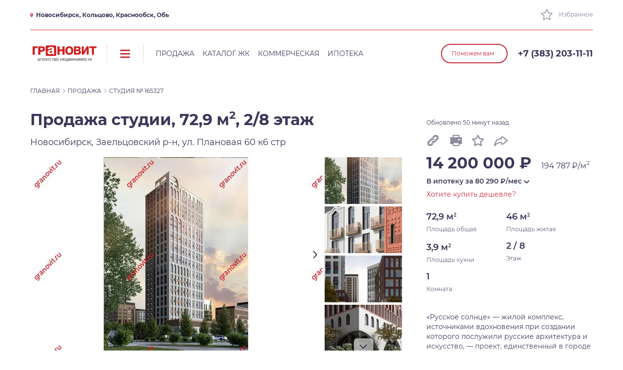

--- FILE ---
content_type: text/html; charset=utf-8
request_url: https://www.granovit.ru/prodazha/studiya/novosibirsk/zaelcovskiy/planovaya-60-k6-str/165327.html
body_size: 29383
content:
<!DOCTYPE html>
<html lang="ru"><head><meta charset="utf-8"><meta name="viewport" content="width=device-width, initial-scale=1.0, maximum-scale=1.0, user-scalable=no"><meta name="format-detection" content="telephone=no"><link rel="stylesheet" href="/static/likely_3.1.0/likely.css?_c0ab6ac1dfda33ef7c2cba5d8537126a"><link rel="stylesheet" href="/static/styles.css?_53cc4b5fc594e080214efb71dc31aada"><link rel="stylesheet" href="/static/filter.css?_cb6c2d04dc156e62d37089e5aa273491"><title>
            
    Купить
    
        
            студию
        
    
    на улице Плановая
    60 к6 стр,
    Новосибирск, Заельцовский район

        </title></head><body class="page-index"><div class="page-container"><header class="header"><div class="header__wrapper _hide-on-mobile"><div class="container"><div class="header__top _hide-on-print"><span class="header__city link" data-popup-id="geo" data-popup-tab-id="#region-popup-tab"><svg class="svg-pin-small-icon" xmlns="http://www.w3.org/2000/svg" xmlns:xlink="http://www.w3.org/1999/xlink"><use xlink:href="#pin-small-icon"></use></svg>
                    
                        Новосибирск, Кольцово, Краснообск, Обь
                    
                </span><div class="header__top-right"><!-- Если указать data-count то ссылка изменит состояние с кол-во в избранном--><!--a.header__top-link.header__favorite(href='#' data-count='1')--><a class="header__top-link header__favorite js-favorite" href="/favorite/"
                       target="_blank"><svg class="svg-favorite-big-icon" xmlns="http://www.w3.org/2000/svg" xmlns:xlink="http://www.w3.org/1999/xlink"><use xlink:href="#favorite-big-icon"></use></svg> Избранное</a></div></div><div class="header__bottom"><div class="header__bottom-left"><a class="header__logo" href="/"><img src="/static/img/logo.svg" width="140" height="40" alt></a><div class="header__burger _hide-on-print"><a class="header__burger-btn js-nav-link" href="#"
                           data-target="#nav-main"><svg class="svg-burger-icon" xmlns="http://www.w3.org/2000/svg" xmlns:xlink="http://www.w3.org/1999/xlink"><use xlink:href="#burger-icon"></use></svg></a></div><nav class="header__menu _hide-on-print"><span class="header__menu-item js-nav-link link" data-target="#nav-0">Продажа</span><a class="header__menu-item" href="/novostroyki/">Каталог ЖК</a><a class="header__menu-item" href="/kommercheskaya-nedvizhimost/">Коммерческая</a><a class="header__menu-item" href="/ipoteka/">Ипотека</a></nav></div><div class="header__bottom-right"><span class="header__btn btn _hide-on-print" data-popup-id="callme">Поможем вам</span><a class="header__phone" href="tel:+73832031111"><svg class="svg-phone-icon" xmlns="http://www.w3.org/2000/svg" xmlns:xlink="http://www.w3.org/1999/xlink"><use xlink:href="#phone-icon"></use></svg>+7 (383) 203-11-11</a><div class="header__print">www.granovit.ru</div></div></div></div></div><div class="header__nav js-nav" id="nav-main"><div class="container"><div class="header__nav-wrapper"><div class="header__nav-columns"><div class="header__nav-columns__item"><a class="header__nav-item" href="/about/information/">О компании</a><a class="header__nav-item" href="/nashi-ofisy/">Наши офисы</a><a class="header__nav-item" href="/#person"
                           onclick="open_person();">Специалисты</a></div><div class="header__nav-columns__item"><a class="header__nav-item" href="/kurs/">Курсы риэлторов</a><a class="header__nav-item" href="/vakansii/">Вакансии</a><a class="header__nav-item" href="/feedback/">Отзывы</a></div><div class="header__nav-columns__item"><a class="header__nav-item" href="/legal-advice/">Юридические услуги</a><a class="header__nav-item" href="/pages/programma_trade_in/">
                            Программа Trade-in</a><a class="header__nav-item" href="/partners/">Партнеры</a></div></div></div></div></div><div class="header__nav js-nav" id="nav-0"><div class="container"><div class="header__nav-wrapper"><div class="header__nav-columns"><div class="header__nav-columns__item"><a class="header__nav-item" href="/catalog/?type=1">Квартиры</a><a class="header__nav-item"
                           href="/catalog/?type=1&planning=4">Студии</a><a class="header__nav-item"
                           href="/catalog/?type=1&rooms=1">1–комнатные</a><a class="header__nav-item"
                           href="/catalog/?type=1&rooms=2">2–комнатные</a><a class="header__nav-item"
                           href="/catalog/?type=1&rooms=3">3–комнатные</a><a class="header__nav-item"
                           href="/catalog/?type=1&rooms=4">4–комнатные</a></div><div class="header__nav-columns__item"><a class="header__nav-item" href="/catalog/?type=2">Комнаты</a><a class="header__nav-item" href="/catalog/?type=4">Дом, коттеджи</a><a class="header__nav-item" href="/catalog/?type=5">Дача, участок</a><a class="header__nav-item" href="/catalog/?type=6">Гаражи</a><a class="header__nav-item" href="/kommercheskaya-nedvizhimost/">Коммерческая</a></div></div></div></div></div><div class="header-mobile"><div class="header-mobile__top"><button class="header-mobile__burger js-burger"><span></span></button><a class="header-mobile__logo" href="/"><img src="/static/img/logo.svg" width="140" height="40" alt></a></div><div class="header-mobile__bottom"><span class="header-mobile__city link" data-popup-id="geo" data-popup-tab-id="#region-popup-tab"><svg class="svg-pin-small-icon" xmlns="http://www.w3.org/2000/svg" xmlns:xlink="http://www.w3.org/1999/xlink"><use xlink:href="#pin-small-icon"></use></svg>
                
                    Новосибирск, Кольцово, Краснообск, Обь
                
            </span><span class="header__btn btn" data-popup-id="callme" style="margin: 15px 15px 0 0;">Поможем вам</span></div><nav class="header-mobile__sidebar js-mobile-sidebar"><ul class="header-mobile-menu"><li class="header-mobile-menu__item js-favorite"><a class="header-mobile-menu__link" href="/favorite/"><svg class="svg-favorite-big-icon" xmlns="http://www.w3.org/2000/svg" xmlns:xlink="http://www.w3.org/1999/xlink"><use xlink:href="#favorite-big-icon"></use></svg><span class="header-mobile-menu__name">Избранное</span></a></li><li class="header-mobile-menu__item"><input class="header-mobile-menu__check" type="checkbox" id="hms0"><label class="header-mobile-menu__link" for="hms0"><span class="header-mobile-menu__name">Продажа</span><span class="header-mobile-menu__arrow"><svg class="svg-select-icon" xmlns="http://www.w3.org/2000/svg" xmlns:xlink="http://www.w3.org/1999/xlink"><use xlink:href="#select-icon"></use></svg></span></label><ul class="header-mobile-menu__submenu"><li class="header-mobile-menu__submenu-item"><a class="header-mobile-menu__submenu-link"
                               href="/catalog/?type=1"><span class="header-mobile-menu__submenu-name">Квартиры</span></a></li><li class="header-mobile-menu__submenu-item"><a class="header-mobile-menu__submenu-link"
                               href="/catalog/?type=1&planning=4"><span class="header-mobile-menu__submenu-name">Студии</span></a></li><li class="header-mobile-menu__submenu-item"><a class="header-mobile-menu__submenu-link"
                               href="/catalog/?type=1&rooms=1"><span class="header-mobile-menu__submenu-name">1–комнатные</span></a></li><li class="header-mobile-menu__submenu-item"><a class="header-mobile-menu__submenu-link"
                               href="/catalog/?type=1&rooms=2"><span class="header-mobile-menu__submenu-name">2–комнатные</span></a></li><li class="header-mobile-menu__submenu-item"><a class="header-mobile-menu__submenu-link"
                               href="/catalog/?type=1&rooms=3"><span class="header-mobile-menu__submenu-name">3–комнатные</span></a></li><li class="header-mobile-menu__submenu-item"><a class="header-mobile-menu__submenu-link"
                               href="/catalog/?type=1&rooms=4"><span class="header-mobile-menu__submenu-name">4–комнатные</span></a></li><li class="header-mobile-menu__submenu-item"><a class="header-mobile-menu__submenu-link"
                               href="/catalog/?type=2"><span class="header-mobile-menu__submenu-name">Комнаты</span></a></li><li class="header-mobile-menu__submenu-item"><a class="header-mobile-menu__submenu-link"
                               href="/catalog/?type=3"><span class="header-mobile-menu__submenu-name">Новостройки</span></a></li><li class="header-mobile-menu__submenu-item"><a class="header-mobile-menu__submenu-link"
                               href="/catalog/?type=4"><span class="header-mobile-menu__submenu-name">Дом, коттеджи</span></a></li><li class="header-mobile-menu__submenu-item"><a class="header-mobile-menu__submenu-link"
                               href="/catalog/?type=5"><span class="header-mobile-menu__submenu-name">Дача, участок</span></a></li><li class="header-mobile-menu__submenu-item"><a class="header-mobile-menu__submenu-link"
                               href="/catalog/?type=6"><span class="header-mobile-menu__submenu-name">Гаражи</span></a></li><li class="header-mobile-menu__submenu-item"><a class="header-mobile-menu__submenu-link"
                               href="/kommercheskaya-nedvizhimost/"><span class="header-mobile-menu__submenu-name">Коммерческая</span></a></li></ul></li><li class="header-mobile-menu__item"><a class="header-mobile-menu__link" href="/novostroyki/"><span class="header-mobile-menu__name">Каталог ЖК</span></a></li><li class="header-mobile-menu__item"><a class="header-mobile-menu__link" href="/kommercheskaya-nedvizhimost/"><span class="header-mobile-menu__name">Коммерческая</span></a></li><li class="header-mobile-menu__item" style="height: 15px;"></li><li class="header-mobile-menu__item"><a class="header-mobile-menu__link" href="/legal-advice/"><span class="header-mobile-menu__name">Юридические услуги</span></a></li><li class="header-mobile-menu__item"><a class="header-mobile-menu__link" href="/pages/programma_trade_in/"><span class="header-mobile-menu__name">Программа Trade-in</span></a></li><li class="header-mobile-menu__item" style="height: 15px;"></li><li class="header-mobile-menu__item"><input class="header-mobile-menu__check" type="checkbox" id="hmsk"><label class="header-mobile-menu__link" for="hmsk"><span class="header-mobile-menu__name">О компании</span><span class="header-mobile-menu__arrow"><svg class="svg-select-icon" xmlns="http://www.w3.org/2000/svg" xmlns:xlink="http://www.w3.org/1999/xlink"><use xlink:href="#select-icon"></use></svg></span></label><ul class="header-mobile-menu__submenu"><li class="header-mobile-menu__item"><a class="header-mobile-menu__submenu-link" href="/about/information/"><span class="header-mobile-menu__name">Компания Грановит</span></a></li><li class="header-mobile-menu__item"><a class="header-mobile-menu__submenu-link" href="/#person"
                               onclick="open_person();"><span class="header-mobile-menu__name">Специалисты</span></a></li><li class="header-mobile-menu__item"><a class="header-mobile-menu__submenu-link" href="/kurs/"><span class="header-mobile-menu__name">Курсы риэлторов</span></a></li><li class="header-mobile-menu__item"><a class="header-mobile-menu__submenu-link" href="/vakansii/"><span class="header-mobile-menu__name">Вакансии</span></a></li><li class="header-mobile-menu__item"><a class="header-mobile-menu__submenu-link" href="/feedback/"><span class="header-mobile-menu__name">Отзывы</span></a></li><li class="header-mobile-menu__item"><a class="header-mobile-menu__submenu-link" href="/partners/"><span class="header-mobile-menu__name">Партнеры</span></a></li><li class="header-mobile-menu__item"><a class="header-mobile-menu__submenu-link" href="/articles/"><span class="header-mobile-menu__name">Блоги</span></a></li></ul></li><li class="header-mobile-menu__item"><a class="header-mobile-menu__link" href="/nashi-ofisy/"><span class="header-mobile-menu__name">Офисы</span></a></li></ul></nav></div></header><div class="page-content"><div class="card page-variant"><div class="breadcrumbs"><div class="container"><a class="breadcrumbs__item" href="/">Главная <svg class="svg-arrow-small-icon" xmlns="http://www.w3.org/2000/svg" xmlns:xlink="http://www.w3.org/1999/xlink"><use xlink:href="#arrow-small-icon"></use></svg></a><a class="breadcrumbs__item" href="/catalog/?type=1">
                        Продажа <svg class="svg-arrow-small-icon" xmlns="http://www.w3.org/2000/svg" xmlns:xlink="http://www.w3.org/1999/xlink"><use xlink:href="#arrow-small-icon"></use></svg></a><span class="breadcrumbs__item">
                    Студия № 165327
                </span></div></div><div class="container"><div class="row _hide-on-mobile"><div class="col-8 col-ds-12"><div class="card__title"><h1>
                            Продажа
                            
                                студии,
                            
                            
                                72,9 м<sup>2</sup><span>,</span>
                                2/8 этаж
                            
                        </h1><h5 class="card__title-address">
                            Новосибирск, Заельцовский р-н,
                            ул. Плановая
                            60 к6 стр
                        </h5></div><div class="card__sliders js-card-sliders"><div class="card__sliders-main js-card-sliders-main"><div class="card__sliders-main__slides js-card-sliders-main-slides"><a class="card__sliders-main__slides-item fancybox" rel="slider"
                                           href="/media/_/00/00a734e674d6b90c595a4ac4ac8cf17c.jpg"><img src="/media/_/75/755d22415b35b81c1add1a991ff2c257.jpg" alt></a><a class="card__sliders-main__slides-item fancybox" rel="slider"
                                           href="/media/_/5c/5c81bd5b4a88e9644d32a7ec85412429.jpg"><img src="/media/_/db/db26f342d67d256c7cfac743e2ffb6a5.jpg" alt></a><a class="card__sliders-main__slides-item fancybox" rel="slider"
                                           href="/media/_/b2/b2cd4c9f4e068a31f62ec16bfbab8277.jpg"><img src="/media/_/d3/d37aab4707875e3a82dd275b7d378174.jpg" alt></a><a class="card__sliders-main__slides-item fancybox" rel="slider"
                                           href="/media/_/10/10697f21e96f03f38d42e0cd9a169df7.jpg"><img src="/media/_/94/94f54cc3c0f222911f9522ac5e7c5ec6.jpg" alt></a><a class="card__sliders-main__slides-item fancybox" rel="slider"
                                           href="/media/_/db/db7631b68110c749019413fcd21b3f0d.jpg"><img src="/media/_/37/37d66d3aa4f4bc3c527cfc01d114a2f3.jpg" alt></a><a class="card__sliders-main__slides-item fancybox" rel="slider"
                                           href="/media/_/2d/2da52c7ff8a271f7e015a8750c10e5fa.jpg"><img src="/media/_/fd/fda113ffaaf1e2c3f26f06026db5d1f8.jpg" alt></a><a class="card__sliders-main__slides-item fancybox" rel="slider"
                                           href="/media/_/ab/abe7a3a8080fe97e24d15eaaa98b092a.jpg"><img src="/media/_/a1/a1fcc495f4290aa5089fed6a6e899dd2.jpg" alt></a><a class="card__sliders-main__slides-item fancybox" rel="slider"
                                           href="/media/_/ea/ea057d8163cd8d8826103d72a84e77cf.jpg"><img src="/media/_/c6/c63c618734dc8ddda0bf94eff27001a7.jpg" alt></a></div><button class="card__sliders-arrow card__sliders-arrow--left js-arrow-prev"
                                        type="button"><svg class="svg-slider-arrow-small-left-icon" xmlns="http://www.w3.org/2000/svg" xmlns:xlink="http://www.w3.org/1999/xlink"><use xlink:href="#slider-arrow-small-left-icon"></use></svg></button><button class="card__sliders-arrow card__sliders-arrow--right js-arrow-next"
                                        type="button"><svg class="svg-slider-arrow-small-right-icon" xmlns="http://www.w3.org/2000/svg" xmlns:xlink="http://www.w3.org/1999/xlink"><use xlink:href="#slider-arrow-small-right-icon"></use></svg></button></div><div class="card__sliders-thumbs js-card-sliders-thumbs"><div class="card__sliders-thumbs__slides js-card-sliders-thumbs-slides"><div class="card__sliders-thumbs__slides-item"><img src="/media/_/ee/eeaeb3dc5b0504b016094058318f8a56.jpg" alt></div><div class="card__sliders-thumbs__slides-item"><img src="/media/_/5e/5e70bbfa64334f64c0db5492dbbce9f3.jpg" alt></div><div class="card__sliders-thumbs__slides-item"><img src="/media/_/ca/ca4d9eb868b01041850307e10bb5ba0b.jpg" alt></div><div class="card__sliders-thumbs__slides-item"><img src="/media/_/2c/2c6eabd4365f7ee84d5dc12c0eca80e3.jpg" alt></div><div class="card__sliders-thumbs__slides-item"><img src="/media/_/75/75a4eefe1d8a743e960db42b8689aaa6.jpg" alt></div><div class="card__sliders-thumbs__slides-item"><img src="/media/_/cf/cf4985443c015d494f1cc5e6fee95d04.jpg" alt></div><div class="card__sliders-thumbs__slides-item"><img src="/media/_/50/504b0f14893f7ad04802bb46b183fe9b.jpg" alt></div><div class="card__sliders-thumbs__slides-item"><img src="/media/_/3e/3e16355c016be34a40e1c7b683772911.jpg" alt></div></div><button class="card__sliders-arrow card__sliders-arrow--left js-arrow-prev"
                                        type="button"><svg class="svg-slider-arrow-small-left-icon" xmlns="http://www.w3.org/2000/svg" xmlns:xlink="http://www.w3.org/1999/xlink"><use xlink:href="#slider-arrow-small-left-icon"></use></svg></button><button class="card__sliders-arrow card__sliders-arrow--right js-arrow-next"
                                        type="button"><svg class="svg-slider-arrow-small-right-icon" xmlns="http://www.w3.org/2000/svg" xmlns:xlink="http://www.w3.org/1999/xlink"><use xlink:href="#slider-arrow-small-right-icon"></use></svg></button></div></div><script>
                                window.card_map_points = [{"address": "Новосибирск Плановая 60 стр", "lat": 55.056424, "lon": 82.894064, "href": "/variant/165207/"}, {"address": "Новосибирск Плановая 60 к2 стр", "lat": 55.055934, "lon": 82.892896, "href": "/variant/165264/"}, {"address": "Новосибирск Плановая 60 к5 стр", "lat": 55.055723, "lon": 82.893705, "href": "/variant/165304/"}];
                            </script><div class="card__map"
                                 data-params='{"coord": [55.055372, 82.893345], "zoom": 16}'><span class="card__pano--open">Вид с улицы</span></div><div class="card__pano" style="display: none;"><span class="card__pano--close">Вернуться к карте</span><script
                                    src="https://panoramas.api-maps.yandex.ru/embed/1.x/?lang=ru_RU&l=stv&ll=82.893345,55.055372&ost=dir:-85.89,0~spn:89.99999970663339,39.867186122086665&size=764,400"></script></div><div class="card__object-info"><h2>Подробнее об&nbsp;объекте</h2><h5>
                                Жилой комплекс
                                <a href="/novostroyki/russkoe-solnce/"
                                   target="_blank">Русское солнце</a></h5><div class="row"><div class="card__object-info__item col-6 col-ds-12"><div class="card__object-info__item-label"><span>Материал</span></div><div class="card__object-info__item-value"><strong>Кирпично-монолитный</strong></div></div><div class="card__object-info__item col-6 col-ds-12"><div class="card__object-info__item-label"><span>Тип планировки</span></div><div class="card__object-info__item-value"><strong>Студия</strong></div></div><div class="card__object-info__item col-6 col-ds-12"><div class="card__object-info__item-label"><span>Ремонт</span></div><div class="card__object-info__item-value"><strong>Чистовая отделка</strong></div></div><div class="card__object-info__item col-6 col-ds-12"><div class="card__object-info__item-label"><span>Лоджия</span></div><div class="card__object-info__item-value"><strong>1</strong></div></div><div class="card__object-info__item col-6 col-ds-12"><div class="card__object-info__item-label"><span>Срок сдачи</span></div><div class="card__object-info__item-value"><strong>3 кв. 2026</strong></div></div></div></div><div class="card__adventages _hide-on-print"><div class="row"><div class="col-6 col-ds-12"><a class="card__adventages-item" target="_blank"
               href="/ipoteka/materinskiy-kapital/"><div class="card__adventages-image"><img src="/static/img/matcapital.svg" alt></div><div class="card__adventages-desc">Материнский капитал.<br>Ипотека</div></a></div><div class="col-6 col-ds-12"><a class="card__adventages-item" target="_blank"
               href="/distancionnyj-podbor-zhilya-inogorodnim-i-grazhdanam-drugih-gosudarstv/"><div class="card__adventages-image"><img src="/static/img/podbor.svg" alt></div><div class="card__adventages-desc">
                    Дистанционный подбор жилья иногородним и гражданам других государств
                </div></a></div><div class="col-6 col-ds-12"><a class="card__adventages-item" target="_blank" href="/legal-advice/"><div class="card__adventages-image"><img src="/static/img/urist.svg" alt></div><div class="card__adventages-desc">Юридическая помощь</div></a></div><div class="col-6 col-ds-12"><a class="card__adventages-item" target="_blank"
               href="/pages/programma_trade_in/"><div class="card__adventages-image"><img src="/static/img/obmen.svg" alt></div><div class="card__adventages-desc">
                    Обмен за месяц. Старое жилье в счет новой квартиры
                </div></a></div></div></div></div><div class="col-4 col-ds-12"><div class="card__aside" style="padding-top: 20px;"><div class="text-small"><span style="color: #3b3758;">
                                Обновлено 50 минут назад.
                            </span></div><div class="card__icons _hide-on-print"><span id="card__icons-link_copy"
                                  class="card__icons-link js-popover link card__icons-link_copy"
                                  onclick="linkCopying();"
                                  title="Копировать ссылку"><img src="/static/img/link2.png" alt=""></span><a class="card__icons-link" target="_blank" title="PDF/распечатать"
                               href="/variant/165327/pdf"><svg class="svg-print-icon" xmlns="http://www.w3.org/2000/svg" xmlns:xlink="http://www.w3.org/1999/xlink"><use xlink:href="#print-icon"></use></svg></a><span class="card__icons-link js-popover card__favorite link"
                                  data-favorite="v:165327" title="Добавить в избранное"><svg class="svg-favorite-card-icon" xmlns="http://www.w3.org/2000/svg" xmlns:xlink="http://www.w3.org/1999/xlink"><use xlink:href="#favorite-card-icon"></use></svg></span><div class="card__share js-popover"><a class="card__icons-link js-popover-link"
                                   href="/prodazha/studiya/novosibirsk/zaelcovskiy/planovaya-60-k6-str/165327.html"
                                   title="Поделиться"><svg class="svg-share-icon" xmlns="http://www.w3.org/2000/svg" xmlns:xlink="http://www.w3.org/1999/xlink"><use xlink:href="#share-icon"></use></svg></a><div class="card__share-form"><div class="likely likely-big"><div class="vkontakte"></div><div class="odnoklassniki"></div><div class="telegram"></div><div class="whatsapp"></div></div></div></div></div><div class="card__price"><div class="price">14 200 000 ₽</div><div class="price-m">194 787 ₽/м<sup>2</sup></div></div><div class="card__mortgage js-popover js-calc"><span class="js-popover-link link">
                                В ипотеку за <span class="js-calc-payment">0</span> ₽/мес <svg class="svg-select-icon" xmlns="http://www.w3.org/2000/svg" xmlns:xlink="http://www.w3.org/1999/xlink"><use xlink:href="#select-icon"></use></svg></span><div class="card__mortgage-form js-popover-body"><button class="card__mortgage-close js-popover-close" type="button"><svg class="svg-close-icon" xmlns="http://www.w3.org/2000/svg" xmlns:xlink="http://www.w3.org/1999/xlink"><use xlink:href="#close-icon"></use></svg></button><div class="form"><div class="form-row"><div class="form-group"><label class="form-label" for="cimpt">Стоимость, ₽</label><input class="form-control" type="text" id="cimpt" required
                                                   value="14 200 000" data-type="cost"
                                                   data-format="price"></div><div class="form-group"><label class="form-label" for="cimpf">Первый взнос, ₽</label><input class="form-control" type="text" id="cimpf" required
                                                   value="2840000"
                                                   data-type="fee" data-format="price"></div></div><div class="form-row"><div class="form-group"><label class="form-label" for="cimp">Процентная ставка, %</label><input class="form-control" type="text" id="cimp" required value="7"
                                                   data-type="rate" data-format="percent"></div><div class="form-group"><label class="form-label" for="cimkp">Срок кредита, лет</label><input class="form-control" type="text" id="cimkp" required value="25"
                                                   data-type="time" data-format="number"></div></div><div class="card__mortgage-result"><div class="card__mortgage-result__title">Ежемесячный платеж</div><div class="card__mortgage-result__value"><span class="js-calc-payment">0</span> ₽
                                        </div></div><a class="btn" target="_blank" href="/ipoteka/"
                                       onclick="ym(56413390, 'reachGoal', 'mortgage');">Рассчитать ипотеку</a></div></div></div><span class="card__link link" data-popup-id="buy-cheaper">Хотите купить дешевле?</span><div class="card__spec"><div class="card__spec-item"><strong>72,9 м<sup>2</sup></strong><span>Площадь общая</span></div><div class="card__spec-item"><strong>46 м<sup>2</sup></strong><span>Площадь жилая</span></div><div class="card__spec-item"><strong>3,9 м<sup>2</sup></strong><span>Площадь кухни</span></div><div class="card__spec-item"><strong>2 / 8</strong><span>Этаж</span></div><div class="card__spec-item"><strong>1</strong><span>Комната</span></div></div><div class="text-hide"><div class="text-hide__content"><p><p>«Русское солнце» — жилой комплекс, источниками вдохновения при создании которого послужили русские архитектура и искусство, — проект, единственный в городе и единичный в масштабах страны. Это современная архитектура с национальными мотивами, художественная переработка русских исторических стилей в нашем времени. Источниками вдохновения для архитекторов послужили русский и неорусский стили — исторические течения в архитектуре и искусстве, существовавшие в нашей стране в XIX — начале XX века и прерванные революцией на пике развития. Смотреть на окружающее свысока Жилой комплекс будет включать шесть домов, каждый из которых уникален, каждый — произведение архитектурного и строительного искусства, у каждого — своё имя и свой характер. Например, 30-этажная башня, вершина комплекса, станет высотной доминантой всего района, а архитектурный уровень всех шести домов проекта, несомненно, затмит всё, что находится поблизости.</p></p></div><span class="text-hide__link link"><svg class="svg-arrow-small-icon" xmlns="http://www.w3.org/2000/svg" xmlns:xlink="http://www.w3.org/1999/xlink"><use xlink:href="#arrow-small-icon"></use></svg></span></div><div class="card__contacts"><a class="specialist" href="/agent/2428/" target="_blank"><div class="specialist__image"><img src="/media/_/0c/0ce3fe91cea76f9399c128b1e9d92676.jpg" alt></div><div class="specialist__desc"><div class="specialist__desc-name">Менеджер Объекта</div><div class="specialist__desc-text">маркетолог</div></div></a><div class="specialist__phone"><span class="phone-hider specialist__phone-link link"
                                      data-phone="+7 (964) 096-53-21,+7 (962) 835-75-73"
                                      onclick="ym(56413390, 'reachGoal', 'show phone');"><span
                                        class="phone-hider__preview">+7 (964) 096-53-&hellip;</span><span class="phone-hider__placeholder">Показать телефон</span></span></div><div class="specialist__address">Ленина 12, офис 402</div><span class="btn specialist__btn _hide-on-print" data-popup-id="write-seller">
                                Написать продавцу
                            </span></div></div></div></div><div class="card-print">Вариант на сайте: www.granovit.ru//prodazha/studiya/novosibirsk/zaelcovskiy/planovaya-60-k6-str/165327.html</div><div class="card-mobile _hide-on-desktop _hide-on-print"><div class="card__sliders js-card-sliders"><div class="card__sliders-main js-card-sliders-main"><div class="card__sliders-main__slides js-card-sliders-main-slides"><div class="card__sliders-main__slides-item"><img src="/media/_/19/196b135657576fe78633bc409738d9e9.jpg" alt></div><div class="card__sliders-main__slides-item"><img src="/media/_/9b/9ba34360287eca8e498832e0087757c3.jpg" alt></div><div class="card__sliders-main__slides-item"><img src="/media/_/ed/ede3dfbaf58174a216707822cda05ff5.jpg" alt></div><div class="card__sliders-main__slides-item"><img src="/media/_/3b/3b2f4ac47a9096140ae854cfc3dfe2ce.jpg" alt></div><div class="card__sliders-main__slides-item"><img src="/media/_/e7/e73a50afdd993bb9d99d09563852a64f.jpg" alt></div><div class="card__sliders-main__slides-item"><img src="/media/_/b3/b392dcf775f5cfe750c2a37bf3597468.jpg" alt></div><div class="card__sliders-main__slides-item"><img src="/media/_/34/34509bd2d25346429c67817cb7ed3ac3.jpg" alt></div><div class="card__sliders-main__slides-item"><img src="/media/_/3c/3c7e9db0bd520743a1082c2dea0ec99c.jpg" alt></div></div><button class="card__sliders-arrow card__sliders-arrow--left js-arrow-prev" type="button"><svg class="svg-slider-arrow-small-left-icon" xmlns="http://www.w3.org/2000/svg" xmlns:xlink="http://www.w3.org/1999/xlink"><use xlink:href="#slider-arrow-small-left-icon"></use></svg></button><button class="card__sliders-arrow card__sliders-arrow--right js-arrow-next" type="button"><svg class="svg-slider-arrow-small-right-icon" xmlns="http://www.w3.org/2000/svg" xmlns:xlink="http://www.w3.org/1999/xlink"><use xlink:href="#slider-arrow-small-right-icon"></use></svg></button></div></div><div class="card__icons"><span id="card__icons-link_copy" class="card__icons-link js-popover link card__icons-link_copy"
                          onclick="linkCopying();" title="Копировать ссылку"><img src="/static/img/link2.png" alt=""></span><a class="card__icons-link" target="_blank" title="PDF/распечатать"
                       href="/variant/165327/pdf"><svg class="svg-print-icon" xmlns="http://www.w3.org/2000/svg" xmlns:xlink="http://www.w3.org/1999/xlink"><use xlink:href="#print-icon"></use></svg></a><span class="card__icons-link card__favorite" data-favorite="v:165327"
                          title="Добавить в избранное"><svg class="svg-favorite-card-icon" xmlns="http://www.w3.org/2000/svg" xmlns:xlink="http://www.w3.org/1999/xlink"><use xlink:href="#favorite-card-icon"></use></svg></span><div class="card__share js-popover"><a class="card__icons-link js-popover-link" href="/prodazha/studiya/novosibirsk/zaelcovskiy/planovaya-60-k6-str/165327.html"
                           title="Поделиться"><svg class="svg-share-icon" xmlns="http://www.w3.org/2000/svg" xmlns:xlink="http://www.w3.org/1999/xlink"><use xlink:href="#share-icon"></use></svg></a><div class="card__share-form"><div class="likely likely-big"><div class="vkontakte"></div><div class="odnoklassniki"></div><div class="telegram"></div><div class="whatsapp"></div></div></div></div></div><div class="card__title"><h1>
                        Продажа
                        
                            студии,
                        
                        
                            72,9 м<sup>2</sup><span>,</span>
                            2/8 этаж
                        
                    </h1><h5 class="card__title-address">
                        Новосибирск, ул. Плановая
                        60 к6 стр
                    </h5></div><div class="card__price"><div class="price">14 200 000 ₽</div><div class="price-m">194 787 ₽/м<sup>2</sup></div></div><div class="card__mortgage js-popover js-calc"><span class="js-popover-link link">
                        В ипотеку за <span class="js-calc-payment">0</span> ₽/мес <svg class="svg-select-icon" xmlns="http://www.w3.org/2000/svg" xmlns:xlink="http://www.w3.org/1999/xlink"><use xlink:href="#select-icon"></use></svg></span><div class="card__mortgage-form js-popover-body"><button class="card__mortgage-close js-popover-close" type="button"><svg class="svg-close-icon" xmlns="http://www.w3.org/2000/svg" xmlns:xlink="http://www.w3.org/1999/xlink"><use xlink:href="#close-icon"></use></svg></button><form class="form js-form"><div class="form-row"><div class="form-group"><label class="form-label" for="cimptm">Стоимость, ₽</label><input class="form-control" type="text" id="cimptm" required
                                           value="14 200 000"
                                           data-type="cost" data-format="price"></div><div class="form-group"><label class="form-label" for="cimpfm">Первый взнос, ₽</label><input class="form-control" type="text" id="cimpfm" required
                                           value="2840000"
                                           data-type="fee" data-format="price"></div></div><div class="form-row"><div class="form-group"><label class="form-label" for="cimpm">Процентная ставка, %</label><input class="form-control" type="text" id="cimpm" required value="7"
                                           data-type="rate" data-format="percent"></div><div class="form-group"><label class="form-label" for="cimkpm">Срок кредита, лет</label><input class="form-control" type="text" id="cimkpm" required value="25"
                                           data-type="time" data-format="number"></div></div><div class="card__mortgage-result"><div class="card__mortgage-result__title">Ежемесячный платеж</div><div class="card__mortgage-result__value"><span class="js-calc-payment">0</span> ₽
                                </div></div><button class="btn" type="submit">Рассчитать ипотеку</button></form></div></div><a class="card__link" href="#" data-popup-id="buy-cheaper">Хотите купить дешевле?</a><div class="card__spec"><div class="card__spec-item"><strong>72,9 м<sup>2</sup></strong><span>Общая</span></div><div class="card__spec-item"><strong>46 м<sup>2</sup></strong><span>Жилая</span></div><div class="card__spec-item"><strong>3,9 м<sup>2</sup></strong><span>Кухня</span></div><div class="card__spec-item"><strong>2 / 8</strong><span>Этаж</span></div></div><div class="card__map"
                         data-params='{"coord": [55.055372, 82.893345], "zoom": 16}'></div><h2>Описание</h2><div class="text-hide"><div class="text-hide__content"><p><p>«Русское солнце» — жилой комплекс, источниками вдохновения при создании которого послужили русские архитектура и искусство, — проект, единственный в городе и единичный в масштабах страны. Это современная архитектура с национальными мотивами, художественная переработка русских исторических стилей в нашем времени. Источниками вдохновения для архитекторов послужили русский и неорусский стили — исторические течения в архитектуре и искусстве, существовавшие в нашей стране в XIX — начале XX века и прерванные революцией на пике развития. Смотреть на окружающее свысока Жилой комплекс будет включать шесть домов, каждый из которых уникален, каждый — произведение архитектурного и строительного искусства, у каждого — своё имя и свой характер. Например, 30-этажная башня, вершина комплекса, станет высотной доминантой всего района, а архитектурный уровень всех шести домов проекта, несомненно, затмит всё, что находится поблизости.</p></p></div><span class="text-hide__link link"><svg class="svg-arrow-small-icon" xmlns="http://www.w3.org/2000/svg" xmlns:xlink="http://www.w3.org/1999/xlink"><use xlink:href="#arrow-small-icon"></use></svg></span></div><div class="card__object-info"><h2>Подробнее об объекте</h2><h5>
                            Жилой комплекс
                            <a href="/novostroyki/russkoe-solnce/"
                               target="_blank">Русское солнце</a></h5><div class="text-hide"><div class="text-hide__content"><div class="card__object-info__item"><div class="card__object-info__item-label"><span>Материал</span></div><div class="card__object-info__item-value"><strong>Кирпично-монолитный</strong></div></div><div class="card__object-info__item"><div class="card__object-info__item-label"><span>Тип планировки</span></div><div class="card__object-info__item-value"><strong>Студия</strong></div></div><div class="card__object-info__item"><div class="card__object-info__item-label"><span>Ремонт</span></div><div class="card__object-info__item-value"><strong>Чистовая отделка</strong></div></div><div class="card__object-info__item"><div class="card__object-info__item-label"><span>Лоджия</span></div><div class="card__object-info__item-value"><strong>1</strong></div></div><div class="card__object-info__item"><div class="card__object-info__item-label"><span>Срок сдачи</span></div><div class="card__object-info__item-value"><strong>3 кв. 2026</strong></div></div></div><span class="text-hide__link link"><svg class="svg-arrow-small-icon" xmlns="http://www.w3.org/2000/svg" xmlns:xlink="http://www.w3.org/1999/xlink"><use xlink:href="#arrow-small-icon"></use></svg></span></div></div><div class="card__contacts"><a class="specialist" href="/agent/2428/"><div class="specialist__desc"><div class="specialist__desc-name">Менеджер Объекта</div><div class="specialist__desc-text">маркетолог</div></div></a><div class="specialist__phone"><a class="specialist__phone-link" href="tel:+79640965321">
                            +7 (964) 096-53-21
                        </a></div><div class="specialist__address">Ленина 12, офис 402</div><span class="btn specialist__btn" data-popup-id="write-seller">Написать продавцу</span></div></div></div><div class="container _hide-on-print"><form class="calc js-form" data-goal="mortgage question"><input type="hidden" name="csrfmiddlewaretoken" value="dMwAcI8I3mKB9doqr39UPtnSaEYbUxQts0jmVTBHaRwa0WTdxcAp6TScj3ZznWUA"><input type="hidden" name="subject" value="Вопрос по ипотеке"><input type="hidden" name="variant_id" value="407013"><div class="calc__wrapper"><div class="row"><div class="col-6 col-ds-12"><div class="calc__left"><h2 class="calc__title">Ипотечный калькулятор</h2><p>Введите данные в&nbsp;форму, чтобы рассчитать свой месячный платеж
                                    по&nbsp;ипотеке</p><div class="form js-calc"><div class="form-row"><div class="form-group"><label class="form-label" for="cfpt">Стоимость жилья, ₽</label><input class="form-control" type="text" id="cfpt" required
                                                       value="14 200 000" data-type="cost"
                                                       data-format="price" name="Стоимость жилья"></div><div class="form-group"><label class="form-label" for="cfpf">Первоначальный взнос, ₽</label><input class="form-control" type="text" id="cfpf" required
                                                   value="" data-type="fee" data-format="price"
                                                   name="Первоначальный взнос"></div></div><div class="form-row"><div class="form-group"><label class="form-label" for="cfp">Процентная ставка, %</label><input class="form-control" type="text" id="cfp" required value="7"
                                                   data-type="rate" data-format="percent" name="Процентная ставка"></div><div class="form-group"><label class="form-label" for="cfkp">Срок кредита, лет</label><input class="form-control" type="text" id="cfkp" required value="25"
                                                   data-type="time" data-format="number" name="Срок кредита, лет"></div></div><div class="calc__total">
                                        Ежемесячный платеж
                                        <div class="price"><span class="js-calc-payment">0</span> ₽</div></div></div></div></div><div class="col-6 col-ds-12"><div class="calc__right"><div class="calc__title">Задать вопрос по ипотеке</div><div class="form"><div class="form-row"><div class="form-group"><label class="form-label" for="f-name">Имя</label><input class="form-control" type="text" name="Имя" id="f-name" required></div><div class="form-group"><label class="form-label" for="f-phone">Телефон</label><input class="form-control" type="tel" name="Телефон" id="f-phone" required></div></div><div class="form-group"><label class="form-label">Комментарий</label><textarea name="Комментарий"
                                                  class="form-control form-control--textarea"></textarea></div></div><div class="form-group"><div class="form-row"><div class="form-submit"><button class="btn" type="submit">Отправить</button></div></div></div><div class="form-submit"><span class="agree">
                                        Нажимая на кнопку Вы даете
                                        <a href="/about/agreement/" target="_blank">
                                            согласие на обработку</a>
                                        своих персональных данных
                                    </span></div></div></div></div></div></form></div><div class="objects js-slider _hide-on-print"><div class="container"><div class="group-top"><span class="group-top__title">
                            
                                Все квартиры в этом доме
                            
                            <span class="group-top__title-count">(31)</span></span><div class="group-top__right"><div class="slider__arrow"><button class="slider__arrow-item slider__arrow-item--prev js-arrow-prev" type="button"><svg class="svg-slider-arrow-icon" xmlns="http://www.w3.org/2000/svg" xmlns:xlink="http://www.w3.org/1999/xlink"><use xlink:href="#slider-arrow-icon"></use></svg></button><button class="slider__arrow-item slider__arrow-item--next js-arrow-next" type="button"><svg class="svg-slider-arrow-icon" xmlns="http://www.w3.org/2000/svg" xmlns:xlink="http://www.w3.org/1999/xlink"><use xlink:href="#slider-arrow-icon"></use></svg></button></div></div></div></div><div class="slider"><div class="slider__slides js-sliders"><div class="slider__slides-item"><div class="object-item"><div class="object-item__image js-object-slider"><a href="/prodazha/studiya/novosibirsk/zaelcovskiy/planovaya-60-k6-str/165325.html" target="_blank"><img src="/media/_/ee/eeaeb3dc5b0504b016094058318f8a56.jpg"
                                                     alt=""></a><!--div class="object-item__image-row"><div class="object-item__image-label">Новостройка</div></div--></div><div class="object-item__desc"><div class="object-item__desc-info"><div class="object-item__desc-mortage">
                                                    Ипотека 72 374 ₽/мес.
                                                </div></div><a class="object-item__desc-title"
                                           href="/prodazha/studiya/novosibirsk/zaelcovskiy/planovaya-60-k6-str/165325.html" target="_blank"><strong>
                                                Студия,
                                                
                                                    63,6
                                                
                                                м<sup>2</sup></strong><br>

                                            Новосибирск, ул. Плановая
                                            
                                                60 к6 стр
                                            
                                            <br>

                                            
                                                2 / 8 этаж<br>
                                            

                                            Кирпично-монолитный
                                        </a><div class="object-item__desc-bottom"><div class="object-item__desc-price"><div class="price">12 800 000 ₽</div><div class="price-m">
                                                        201 258 ₽/м<sup>2</sup></div></div><span class="object-item__desc-favorite link"
                                                  data-favorite="v:165325"><svg class="svg-favorite-icon" xmlns="http://www.w3.org/2000/svg" xmlns:xlink="http://www.w3.org/1999/xlink"><use xlink:href="#favorite-icon"></use></svg></span></div></div></div></div><div class="slider__slides-item"><div class="object-item"><div class="object-item__image js-object-slider"><a href="/prodazha/studiya/novosibirsk/zaelcovskiy/planovaya-60-k6-str/165333.html" target="_blank"><img src="/media/_/ee/eeaeb3dc5b0504b016094058318f8a56.jpg"
                                                     alt=""></a><!--div class="object-item__image-row"><div class="object-item__image-label">Новостройка</div></div--></div><div class="object-item__desc"><div class="object-item__desc-info"><div class="object-item__desc-mortage">
                                                    Ипотека 48 061 ₽/мес.
                                                </div></div><a class="object-item__desc-title"
                                           href="/prodazha/studiya/novosibirsk/zaelcovskiy/planovaya-60-k6-str/165333.html" target="_blank"><strong>
                                                Студия,
                                                
                                                    37,7
                                                
                                                м<sup>2</sup></strong><br>

                                            Новосибирск, ул. Плановая
                                            
                                                60 к6 стр
                                            
                                            <br>

                                            
                                                4 / 8 этаж<br>
                                            

                                            Кирпично-монолитный
                                        </a><div class="object-item__desc-bottom"><div class="object-item__desc-price"><div class="price">8 500 000 ₽</div><div class="price-m">
                                                        225 464 ₽/м<sup>2</sup></div></div><span class="object-item__desc-favorite link"
                                                  data-favorite="v:165333"><svg class="svg-favorite-icon" xmlns="http://www.w3.org/2000/svg" xmlns:xlink="http://www.w3.org/1999/xlink"><use xlink:href="#favorite-icon"></use></svg></span></div></div></div></div><div class="slider__slides-item"><div class="object-item"><div class="object-item__image js-object-slider"><a href="/prodazha/studiya/novosibirsk/zaelcovskiy/planovaya-60-k6-str/165337.html" target="_blank"><img src="/media/_/ee/eeaeb3dc5b0504b016094058318f8a56.jpg"
                                                     alt=""></a><!--div class="object-item__image-row"><div class="object-item__image-label">Новостройка</div></div--></div><div class="object-item__desc"><div class="object-item__desc-info"><div class="object-item__desc-mortage">
                                                    Ипотека 48 061 ₽/мес.
                                                </div></div><a class="object-item__desc-title"
                                           href="/prodazha/studiya/novosibirsk/zaelcovskiy/planovaya-60-k6-str/165337.html" target="_blank"><strong>
                                                Студия,
                                                
                                                    37,7
                                                
                                                м<sup>2</sup></strong><br>

                                            Новосибирск, ул. Плановая
                                            
                                                60 к6 стр
                                            
                                            <br>

                                            
                                                5 / 8 этаж<br>
                                            

                                            Кирпично-монолитный
                                        </a><div class="object-item__desc-bottom"><div class="object-item__desc-price"><div class="price">8 500 000 ₽</div><div class="price-m">
                                                        225 464 ₽/м<sup>2</sup></div></div><span class="object-item__desc-favorite link"
                                                  data-favorite="v:165337"><svg class="svg-favorite-icon" xmlns="http://www.w3.org/2000/svg" xmlns:xlink="http://www.w3.org/1999/xlink"><use xlink:href="#favorite-icon"></use></svg></span></div></div></div></div><div class="slider__slides-item"><div class="object-item"><div class="object-item__image js-object-slider"><a href="/prodazha/studiya/novosibirsk/zaelcovskiy/planovaya-60-k6-str/165341.html" target="_blank"><img src="/media/_/ee/eeaeb3dc5b0504b016094058318f8a56.jpg"
                                                     alt=""></a><!--div class="object-item__image-row"><div class="object-item__image-label">Новостройка</div></div--></div><div class="object-item__desc"><div class="object-item__desc-info"><div class="object-item__desc-mortage">
                                                    Ипотека 53 715 ₽/мес.
                                                </div></div><a class="object-item__desc-title"
                                           href="/prodazha/studiya/novosibirsk/zaelcovskiy/planovaya-60-k6-str/165341.html" target="_blank"><strong>
                                                Студия,
                                                
                                                    37,7
                                                
                                                м<sup>2</sup></strong><br>

                                            Новосибирск, ул. Плановая
                                            
                                                60 к6 стр
                                            
                                            <br>

                                            
                                                6 / 8 этаж<br>
                                            

                                            Кирпично-монолитный
                                        </a><div class="object-item__desc-bottom"><div class="object-item__desc-price"><div class="price">9 500 000 ₽</div><div class="price-m">
                                                        251 989 ₽/м<sup>2</sup></div></div><span class="object-item__desc-favorite link"
                                                  data-favorite="v:165341"><svg class="svg-favorite-icon" xmlns="http://www.w3.org/2000/svg" xmlns:xlink="http://www.w3.org/1999/xlink"><use xlink:href="#favorite-icon"></use></svg></span></div></div></div></div><div class="slider__slides-item"><div class="object-item"><div class="object-item__image js-object-slider"><a href="/prodazha/studiya/novosibirsk/zaelcovskiy/planovaya-60-k6-str/165342.html" target="_blank"><img src="/media/_/ee/eeaeb3dc5b0504b016094058318f8a56.jpg"
                                                     alt=""></a><!--div class="object-item__image-row"><div class="object-item__image-label">Новостройка</div></div--></div><div class="object-item__desc"><div class="object-item__desc-info"><div class="object-item__desc-mortage">
                                                    Ипотека 85 944 ₽/мес.
                                                </div></div><a class="object-item__desc-title"
                                           href="/prodazha/studiya/novosibirsk/zaelcovskiy/planovaya-60-k6-str/165342.html" target="_blank"><strong>
                                                Студия,
                                                
                                                    66,7
                                                
                                                м<sup>2</sup></strong><br>

                                            Новосибирск, ул. Плановая
                                            
                                                60 к6 стр
                                            
                                            <br>

                                            
                                                6 / 8 этаж<br>
                                            

                                            Кирпично-монолитный
                                        </a><div class="object-item__desc-bottom"><div class="object-item__desc-price"><div class="price">15 200 000 ₽</div><div class="price-m">
                                                        227 886 ₽/м<sup>2</sup></div></div><span class="object-item__desc-favorite link"
                                                  data-favorite="v:165342"><svg class="svg-favorite-icon" xmlns="http://www.w3.org/2000/svg" xmlns:xlink="http://www.w3.org/1999/xlink"><use xlink:href="#favorite-icon"></use></svg></span></div></div></div></div><div class="slider__slides-item"><div class="object-item"><div class="object-item__image js-object-slider"><a href="/prodazha/2-k-kvartira/novosibirsk/zaelcovskiy/planovaya-60-k6-str/165345.html" target="_blank"><img src="/media/_/ee/eeaeb3dc5b0504b016094058318f8a56.jpg"
                                                     alt=""></a><!--div class="object-item__image-row"><div class="object-item__image-label">Новостройка</div></div--></div><div class="object-item__desc"><div class="object-item__desc-info"><div class="object-item__desc-mortage">
                                                    Ипотека 67 794 ₽/мес.
                                                </div></div><a class="object-item__desc-title"
                                           href="/prodazha/2-k-kvartira/novosibirsk/zaelcovskiy/planovaya-60-k6-str/165345.html" target="_blank"><strong>
                                                2-к квартира,
                                                
                                                    57,6
                                                
                                                м<sup>2</sup></strong><br>

                                            Новосибирск, ул. Плановая
                                            
                                                60 к6 стр
                                            
                                            <br>

                                            
                                                2 / 8 этаж<br>
                                            

                                            Кирпично-монолитный
                                        </a><div class="object-item__desc-bottom"><div class="object-item__desc-price"><div class="price">11 990 000 ₽</div><div class="price-m">
                                                        208 160 ₽/м<sup>2</sup></div></div><span class="object-item__desc-favorite link"
                                                  data-favorite="v:165345"><svg class="svg-favorite-icon" xmlns="http://www.w3.org/2000/svg" xmlns:xlink="http://www.w3.org/1999/xlink"><use xlink:href="#favorite-icon"></use></svg></span></div></div></div></div><div class="slider__slides-item"><div class="object-item"><div class="object-item__image js-object-slider"><a href="/prodazha/studiya/novosibirsk/zaelcovskiy/planovaya-60-k6-str/165347.html" target="_blank"><img src="/media/_/ee/eeaeb3dc5b0504b016094058318f8a56.jpg"
                                                     alt=""></a><!--div class="object-item__image-row"><div class="object-item__image-label">Новостройка</div></div--></div><div class="object-item__desc"><div class="object-item__desc-info"><div class="object-item__desc-mortage">
                                                    Ипотека 49 757 ₽/мес.
                                                </div></div><a class="object-item__desc-title"
                                           href="/prodazha/studiya/novosibirsk/zaelcovskiy/planovaya-60-k6-str/165347.html" target="_blank"><strong>
                                                Студия,
                                                
                                                    42
                                                
                                                м<sup>2</sup></strong><br>

                                            Новосибирск, ул. Плановая
                                            
                                                60 к6 стр
                                            
                                            <br>

                                            
                                                2 / 8 этаж<br>
                                            

                                            Кирпично-монолитный
                                        </a><div class="object-item__desc-bottom"><div class="object-item__desc-price"><div class="price">8 800 000 ₽</div><div class="price-m">
                                                        209 524 ₽/м<sup>2</sup></div></div><span class="object-item__desc-favorite link"
                                                  data-favorite="v:165347"><svg class="svg-favorite-icon" xmlns="http://www.w3.org/2000/svg" xmlns:xlink="http://www.w3.org/1999/xlink"><use xlink:href="#favorite-icon"></use></svg></span></div></div></div></div><div class="slider__slides-item"><div class="object-item"><div class="object-item__image js-object-slider"><a href="/prodazha/2-k-kvartira/novosibirsk/zaelcovskiy/planovaya-60-k6-str/165349.html" target="_blank"><img src="/media/_/ee/eeaeb3dc5b0504b016094058318f8a56.jpg"
                                                     alt=""></a><!--div class="object-item__image-row"><div class="object-item__image-label">Новостройка</div></div--></div><div class="object-item__desc"><div class="object-item__desc-info"><div class="object-item__desc-mortage">
                                                    Ипотека 69 547 ₽/мес.
                                                </div></div><a class="object-item__desc-title"
                                           href="/prodazha/2-k-kvartira/novosibirsk/zaelcovskiy/planovaya-60-k6-str/165349.html" target="_blank"><strong>
                                                2-к квартира,
                                                
                                                    57,2
                                                
                                                м<sup>2</sup></strong><br>

                                            Новосибирск, ул. Плановая
                                            
                                                60 к6 стр
                                            
                                            <br>

                                            
                                                3 / 8 этаж<br>
                                            

                                            Кирпично-монолитный
                                        </a><div class="object-item__desc-bottom"><div class="object-item__desc-price"><div class="price">12 300 000 ₽</div><div class="price-m">
                                                        215 035 ₽/м<sup>2</sup></div></div><span class="object-item__desc-favorite link"
                                                  data-favorite="v:165349"><svg class="svg-favorite-icon" xmlns="http://www.w3.org/2000/svg" xmlns:xlink="http://www.w3.org/1999/xlink"><use xlink:href="#favorite-icon"></use></svg></span></div></div></div></div><div class="slider__slides-item"><div class="object-item"><div class="object-item__image js-object-slider"><a href="/prodazha/2-k-kvartira/novosibirsk/zaelcovskiy/planovaya-60-k6-str/165354.html" target="_blank"><img src="/media/_/ee/eeaeb3dc5b0504b016094058318f8a56.jpg"
                                                     alt=""></a><!--div class="object-item__image-row"><div class="object-item__image-label">Новостройка</div></div--></div><div class="object-item__desc"><div class="object-item__desc-info"><div class="object-item__desc-mortage">
                                                    Ипотека 71 243 ₽/мес.
                                                </div></div><a class="object-item__desc-title"
                                           href="/prodazha/2-k-kvartira/novosibirsk/zaelcovskiy/planovaya-60-k6-str/165354.html" target="_blank"><strong>
                                                2-к квартира,
                                                
                                                    57,2
                                                
                                                м<sup>2</sup></strong><br>

                                            Новосибирск, ул. Плановая
                                            
                                                60 к6 стр
                                            
                                            <br>

                                            
                                                5 / 8 этаж<br>
                                            

                                            Кирпично-монолитный
                                        </a><div class="object-item__desc-bottom"><div class="object-item__desc-price"><div class="price">12 600 000 ₽</div><div class="price-m">
                                                        220 280 ₽/м<sup>2</sup></div></div><span class="object-item__desc-favorite link"
                                                  data-favorite="v:165354"><svg class="svg-favorite-icon" xmlns="http://www.w3.org/2000/svg" xmlns:xlink="http://www.w3.org/1999/xlink"><use xlink:href="#favorite-icon"></use></svg></span></div></div></div></div><div class="slider__slides-item"><div class="object-item"><div class="object-item__image js-object-slider"><a href="/prodazha/studiya/novosibirsk/zaelcovskiy/planovaya-60-k6-str/165356.html" target="_blank"><img src="/media/_/ee/eeaeb3dc5b0504b016094058318f8a56.jpg"
                                                     alt=""></a><!--div class="object-item__image-row"><div class="object-item__image-label">Новостройка</div></div--></div><div class="object-item__desc"><div class="object-item__desc-info"><div class="object-item__desc-mortage">
                                                    Ипотека 45 177 ₽/мес.
                                                </div></div><a class="object-item__desc-title"
                                           href="/prodazha/studiya/novosibirsk/zaelcovskiy/planovaya-60-k6-str/165356.html" target="_blank"><strong>
                                                Студия,
                                                
                                                    36,9
                                                
                                                м<sup>2</sup></strong><br>

                                            Новосибирск, ул. Плановая
                                            
                                                60 к6 стр
                                            
                                            <br>

                                            
                                                5 / 8 этаж<br>
                                            

                                            Кирпично-монолитный
                                        </a><div class="object-item__desc-bottom"><div class="object-item__desc-price"><div class="price">7 990 000 ₽</div><div class="price-m">
                                                        216 531 ₽/м<sup>2</sup></div></div><span class="object-item__desc-favorite link"
                                                  data-favorite="v:165356"><svg class="svg-favorite-icon" xmlns="http://www.w3.org/2000/svg" xmlns:xlink="http://www.w3.org/1999/xlink"><use xlink:href="#favorite-icon"></use></svg></span></div></div></div></div><div class="slider__slides-item"><div class="object-item"><div class="object-item__image js-object-slider"><a href="/prodazha/1-k-kvartira/novosibirsk/zaelcovskiy/planovaya-60-k6-str/165361.html" target="_blank"><img src="/media/_/ee/eeaeb3dc5b0504b016094058318f8a56.jpg"
                                                     alt=""></a><!--div class="object-item__image-row"><div class="object-item__image-label">Новостройка</div></div--></div><div class="object-item__desc"><div class="object-item__desc-info"><div class="object-item__desc-mortage">
                                                    Ипотека 48 626 ₽/мес.
                                                </div></div><a class="object-item__desc-title"
                                           href="/prodazha/1-k-kvartira/novosibirsk/zaelcovskiy/planovaya-60-k6-str/165361.html" target="_blank"><strong>
                                                1-к квартира,
                                                
                                                    37,8
                                                
                                                м<sup>2</sup></strong><br>

                                            Новосибирск, ул. Плановая
                                            
                                                60 к6 стр
                                            
                                            <br>

                                            
                                                6 / 8 этаж<br>
                                            

                                            Кирпично-монолитный
                                        </a><div class="object-item__desc-bottom"><div class="object-item__desc-price"><div class="price">8 600 000 ₽</div><div class="price-m">
                                                        227 513 ₽/м<sup>2</sup></div></div><span class="object-item__desc-favorite link"
                                                  data-favorite="v:165361"><svg class="svg-favorite-icon" xmlns="http://www.w3.org/2000/svg" xmlns:xlink="http://www.w3.org/1999/xlink"><use xlink:href="#favorite-icon"></use></svg></span></div></div></div></div><div class="slider__slides-item"><div class="object-item"><div class="object-item__image js-object-slider"><a href="/prodazha/studiya/novosibirsk/zaelcovskiy/planovaya-60-k6-str/165365.html" target="_blank"><img src="/media/_/ee/eeaeb3dc5b0504b016094058318f8a56.jpg"
                                                     alt=""></a><!--div class="object-item__image-row"><div class="object-item__image-label">Новостройка</div></div--></div><div class="object-item__desc"><div class="object-item__desc-info"><div class="object-item__desc-mortage">
                                                    Ипотека 48 061 ₽/мес.
                                                </div></div><a class="object-item__desc-title"
                                           href="/prodazha/studiya/novosibirsk/zaelcovskiy/planovaya-60-k6-str/165365.html" target="_blank"><strong>
                                                Студия,
                                                
                                                    36,9
                                                
                                                м<sup>2</sup></strong><br>

                                            Новосибирск, ул. Плановая
                                            
                                                60 к6 стр
                                            
                                            <br>

                                            
                                                7 / 8 этаж<br>
                                            

                                            Кирпично-монолитный
                                        </a><div class="object-item__desc-bottom"><div class="object-item__desc-price"><div class="price">8 500 000 ₽</div><div class="price-m">
                                                        230 352 ₽/м<sup>2</sup></div></div><span class="object-item__desc-favorite link"
                                                  data-favorite="v:165365"><svg class="svg-favorite-icon" xmlns="http://www.w3.org/2000/svg" xmlns:xlink="http://www.w3.org/1999/xlink"><use xlink:href="#favorite-icon"></use></svg></span></div></div></div></div></div></div></div><div class="objects js-slider _hide-on-print"><div class="container"><div class="group-top"><span class="group-top__title">
                            Другие квартиры
                            по улице Плановая
                            <span class="group-top__title-count">(174)</span></span><div class="group-top__right"><div class="slider__arrow"><button class="slider__arrow-item slider__arrow-item--prev js-arrow-prev" type="button"><svg class="svg-slider-arrow-icon" xmlns="http://www.w3.org/2000/svg" xmlns:xlink="http://www.w3.org/1999/xlink"><use xlink:href="#slider-arrow-icon"></use></svg></button><button class="slider__arrow-item slider__arrow-item--next js-arrow-next" type="button"><svg class="svg-slider-arrow-icon" xmlns="http://www.w3.org/2000/svg" xmlns:xlink="http://www.w3.org/1999/xlink"><use xlink:href="#slider-arrow-icon"></use></svg></button></div></div></div></div><div class="slider"><div class="slider__slides js-sliders"><div class="slider__slides-item"><div class="object-item"><div class="object-item__image js-object-slider"><a href="/prodazha/studiya/novosibirsk/zaelcovskiy/planovaya-60-str/165207.html" target="_blank"><img src="/media/_/ee/eeaeb3dc5b0504b016094058318f8a56.jpg"
                                                     alt=""></a><!--div class="object-item__image-row"><div class="object-item__image-label">Новостройка</div></div--></div><div class="object-item__desc"><div class="object-item__desc-info"><div class="object-item__desc-mortage">
                                                    Ипотека 51 454 ₽/мес.
                                                </div></div><a class="object-item__desc-title"
                                           href="/prodazha/studiya/novosibirsk/zaelcovskiy/planovaya-60-str/165207.html" target="_blank"><strong>
                                                Студия,
                                                
                                                    41,4
                                                
                                                м<sup>2</sup></strong><br>

                                            Новосибирск, ул. Плановая
                                            
                                                60 стр
                                            
                                            <br>

                                            
                                                3 / 16 этаж<br>
                                            

                                            Кирпично-монолитный
                                        </a><div class="object-item__desc-bottom"><div class="object-item__desc-price"><div class="price">9 100 000 ₽</div><div class="price-m">
                                                        219 807 ₽/м<sup>2</sup></div></div><span class="object-item__desc-favorite link"
                                                  data-favorite="v:165207"><svg class="svg-favorite-icon" xmlns="http://www.w3.org/2000/svg" xmlns:xlink="http://www.w3.org/1999/xlink"><use xlink:href="#favorite-icon"></use></svg></span></div></div></div></div><div class="slider__slides-item"><div class="object-item"><div class="object-item__image js-object-slider"><a href="/prodazha/studiya/novosibirsk/zaelcovskiy/planovaya-60-str/165208.html" target="_blank"><img src="/media/_/ee/eeaeb3dc5b0504b016094058318f8a56.jpg"
                                                     alt=""></a><!--div class="object-item__image-row"><div class="object-item__image-label">Новостройка</div></div--></div><div class="object-item__desc"><div class="object-item__desc-info"><div class="object-item__desc-mortage">
                                                    Ипотека 51 454 ₽/мес.
                                                </div></div><a class="object-item__desc-title"
                                           href="/prodazha/studiya/novosibirsk/zaelcovskiy/planovaya-60-str/165208.html" target="_blank"><strong>
                                                Студия,
                                                
                                                    39,8
                                                
                                                м<sup>2</sup></strong><br>

                                            Новосибирск, ул. Плановая
                                            
                                                60 стр
                                            
                                            <br>

                                            
                                                2 / 16 этаж<br>
                                            

                                            Кирпично-монолитный
                                        </a><div class="object-item__desc-bottom"><div class="object-item__desc-price"><div class="price">9 100 000 ₽</div><div class="price-m">
                                                        228 643 ₽/м<sup>2</sup></div></div><span class="object-item__desc-favorite link"
                                                  data-favorite="v:165208"><svg class="svg-favorite-icon" xmlns="http://www.w3.org/2000/svg" xmlns:xlink="http://www.w3.org/1999/xlink"><use xlink:href="#favorite-icon"></use></svg></span></div></div></div></div><div class="slider__slides-item"><div class="object-item"><div class="object-item__image js-object-slider"><a href="/prodazha/studiya/novosibirsk/zaelcovskiy/planovaya-60-str/165213.html" target="_blank"><img src="/media/_/ee/eeaeb3dc5b0504b016094058318f8a56.jpg"
                                                     alt=""></a><!--div class="object-item__image-row"><div class="object-item__image-label">Новостройка</div></div--></div><div class="object-item__desc"><div class="object-item__desc-info"><div class="object-item__desc-mortage">
                                                    Ипотека 50 888 ₽/мес.
                                                </div></div><a class="object-item__desc-title"
                                           href="/prodazha/studiya/novosibirsk/zaelcovskiy/planovaya-60-str/165213.html" target="_blank"><strong>
                                                Студия,
                                                
                                                    41,7
                                                
                                                м<sup>2</sup></strong><br>

                                            Новосибирск, ул. Плановая
                                            
                                                60 стр
                                            
                                            <br>

                                            
                                                3 / 16 этаж<br>
                                            

                                            Кирпично-монолитный
                                        </a><div class="object-item__desc-bottom"><div class="object-item__desc-price"><div class="price">9 000 000 ₽</div><div class="price-m">
                                                        215 827 ₽/м<sup>2</sup></div></div><span class="object-item__desc-favorite link"
                                                  data-favorite="v:165213"><svg class="svg-favorite-icon" xmlns="http://www.w3.org/2000/svg" xmlns:xlink="http://www.w3.org/1999/xlink"><use xlink:href="#favorite-icon"></use></svg></span></div></div></div></div><div class="slider__slides-item"><div class="object-item"><div class="object-item__image js-object-slider"><a href="/prodazha/studiya/novosibirsk/zaelcovskiy/planovaya-60-str/165217.html" target="_blank"><img src="/media/_/ee/eeaeb3dc5b0504b016094058318f8a56.jpg"
                                                     alt=""></a><!--div class="object-item__image-row"><div class="object-item__image-label">Новостройка</div></div--></div><div class="object-item__desc"><div class="object-item__desc-info"><div class="object-item__desc-mortage">
                                                    Ипотека 70 112 ₽/мес.
                                                </div></div><a class="object-item__desc-title"
                                           href="/prodazha/studiya/novosibirsk/zaelcovskiy/planovaya-60-str/165217.html" target="_blank"><strong>
                                                Студия,
                                                
                                                    59,1
                                                
                                                м<sup>2</sup></strong><br>

                                            Новосибирск, ул. Плановая
                                            
                                                60 стр
                                            
                                            <br>

                                            
                                                2 / 16 этаж<br>
                                            

                                            Кирпично-монолитный
                                        </a><div class="object-item__desc-bottom"><div class="object-item__desc-price"><div class="price">12 400 000 ₽</div><div class="price-m">
                                                        209 814 ₽/м<sup>2</sup></div></div><span class="object-item__desc-favorite link"
                                                  data-favorite="v:165217"><svg class="svg-favorite-icon" xmlns="http://www.w3.org/2000/svg" xmlns:xlink="http://www.w3.org/1999/xlink"><use xlink:href="#favorite-icon"></use></svg></span></div></div></div></div><div class="slider__slides-item"><div class="object-item"><div class="object-item__image js-object-slider"><a href="/prodazha/studiya/novosibirsk/zaelcovskiy/planovaya-60-str/165218.html" target="_blank"><img src="/media/_/ee/eeaeb3dc5b0504b016094058318f8a56.jpg"
                                                     alt=""></a><!--div class="object-item__image-row"><div class="object-item__image-label">Новостройка</div></div--></div><div class="object-item__desc"><div class="object-item__desc-info"><div class="object-item__desc-mortage">
                                                    Ипотека 78 877 ₽/мес.
                                                </div></div><a class="object-item__desc-title"
                                           href="/prodazha/studiya/novosibirsk/zaelcovskiy/planovaya-60-str/165218.html" target="_blank"><strong>
                                                Студия,
                                                
                                                    74,7
                                                
                                                м<sup>2</sup></strong><br>

                                            Новосибирск, ул. Плановая
                                            
                                                60 стр
                                            
                                            <br>

                                            
                                                3 / 16 этаж<br>
                                            

                                            Кирпично-монолитный
                                        </a><div class="object-item__desc-bottom"><div class="object-item__desc-price"><div class="price">13 950 000 ₽</div><div class="price-m">
                                                        186 747 ₽/м<sup>2</sup></div></div><span class="object-item__desc-favorite link"
                                                  data-favorite="v:165218"><svg class="svg-favorite-icon" xmlns="http://www.w3.org/2000/svg" xmlns:xlink="http://www.w3.org/1999/xlink"><use xlink:href="#favorite-icon"></use></svg></span></div></div></div></div><div class="slider__slides-item"><div class="object-item"><div class="object-item__image js-object-slider"><a href="/prodazha/studiya/novosibirsk/zaelcovskiy/planovaya-60-str/165220.html" target="_blank"><img src="/media/_/ee/eeaeb3dc5b0504b016094058318f8a56.jpg"
                                                     alt=""></a><!--div class="object-item__image-row"><div class="object-item__image-label">Новостройка</div></div--></div><div class="object-item__desc"><div class="object-item__desc-info"><div class="object-item__desc-mortage">
                                                    Ипотека 55 977 ₽/мес.
                                                </div></div><a class="object-item__desc-title"
                                           href="/prodazha/studiya/novosibirsk/zaelcovskiy/planovaya-60-str/165220.html" target="_blank"><strong>
                                                Студия,
                                                
                                                    45,2
                                                
                                                м<sup>2</sup></strong><br>

                                            Новосибирск, ул. Плановая
                                            
                                                60 стр
                                            
                                            <br>

                                            
                                                2 / 16 этаж<br>
                                            

                                            Кирпично-монолитный
                                        </a><div class="object-item__desc-bottom"><div class="object-item__desc-price"><div class="price">9 900 000 ₽</div><div class="price-m">
                                                        219 027 ₽/м<sup>2</sup></div></div><span class="object-item__desc-favorite link"
                                                  data-favorite="v:165220"><svg class="svg-favorite-icon" xmlns="http://www.w3.org/2000/svg" xmlns:xlink="http://www.w3.org/1999/xlink"><use xlink:href="#favorite-icon"></use></svg></span></div></div></div></div><div class="slider__slides-item"><div class="object-item"><div class="object-item__image js-object-slider"><a href="/prodazha/studiya/novosibirsk/zaelcovskiy/planovaya-60-str/165221.html" target="_blank"><img src="/media/_/ee/eeaeb3dc5b0504b016094058318f8a56.jpg"
                                                     alt=""></a><!--div class="object-item__image-row"><div class="object-item__image-label">Новостройка</div></div--></div><div class="object-item__desc"><div class="object-item__desc-info"><div class="object-item__desc-mortage">
                                                    Ипотека 75 767 ₽/мес.
                                                </div></div><a class="object-item__desc-title"
                                           href="/prodazha/studiya/novosibirsk/zaelcovskiy/planovaya-60-str/165221.html" target="_blank"><strong>
                                                Студия,
                                                
                                                    64,4
                                                
                                                м<sup>2</sup></strong><br>

                                            Новосибирск, ул. Плановая
                                            
                                                60 стр
                                            
                                            <br>

                                            
                                                5 / 16 этаж<br>
                                            

                                            Кирпично-монолитный
                                        </a><div class="object-item__desc-bottom"><div class="object-item__desc-price"><div class="price">13 400 000 ₽</div><div class="price-m">
                                                        208 075 ₽/м<sup>2</sup></div></div><span class="object-item__desc-favorite link"
                                                  data-favorite="v:165221"><svg class="svg-favorite-icon" xmlns="http://www.w3.org/2000/svg" xmlns:xlink="http://www.w3.org/1999/xlink"><use xlink:href="#favorite-icon"></use></svg></span></div></div></div></div><div class="slider__slides-item"><div class="object-item"><div class="object-item__image js-object-slider"><a href="/prodazha/studiya/novosibirsk/zaelcovskiy/planovaya-60-str/165223.html" target="_blank"><img src="/media/_/ee/eeaeb3dc5b0504b016094058318f8a56.jpg"
                                                     alt=""></a><!--div class="object-item__image-row"><div class="object-item__image-label">Новостройка</div></div--></div><div class="object-item__desc"><div class="object-item__desc-info"><div class="object-item__desc-mortage">
                                                    Ипотека 50 323 ₽/мес.
                                                </div></div><a class="object-item__desc-title"
                                           href="/prodazha/studiya/novosibirsk/zaelcovskiy/planovaya-60-str/165223.html" target="_blank"><strong>
                                                Студия,
                                                
                                                    38,6
                                                
                                                м<sup>2</sup></strong><br>

                                            Новосибирск, ул. Плановая
                                            
                                                60 стр
                                            
                                            <br>

                                            
                                                2 / 16 этаж<br>
                                            

                                            Кирпично-монолитный
                                        </a><div class="object-item__desc-bottom"><div class="object-item__desc-price"><div class="price">8 900 000 ₽</div><div class="price-m">
                                                        230 570 ₽/м<sup>2</sup></div></div><span class="object-item__desc-favorite link"
                                                  data-favorite="v:165223"><svg class="svg-favorite-icon" xmlns="http://www.w3.org/2000/svg" xmlns:xlink="http://www.w3.org/1999/xlink"><use xlink:href="#favorite-icon"></use></svg></span></div></div></div></div><div class="slider__slides-item"><div class="object-item"><div class="object-item__image js-object-slider"><a href="/prodazha/studiya/novosibirsk/zaelcovskiy/planovaya-60-str/165224.html" target="_blank"><img src="/media/_/ee/eeaeb3dc5b0504b016094058318f8a56.jpg"
                                                     alt=""></a><!--div class="object-item__image-row"><div class="object-item__image-label">Новостройка</div></div--></div><div class="object-item__desc"><div class="object-item__desc-info"><div class="object-item__desc-mortage">
                                                    Ипотека 71 243 ₽/мес.
                                                </div></div><a class="object-item__desc-title"
                                           href="/prodazha/studiya/novosibirsk/zaelcovskiy/planovaya-60-str/165224.html" target="_blank"><strong>
                                                Студия,
                                                
                                                    61,7
                                                
                                                м<sup>2</sup></strong><br>

                                            Новосибирск, ул. Плановая
                                            
                                                60 стр
                                            
                                            <br>

                                            
                                                2 / 16 этаж<br>
                                            

                                            Кирпично-монолитный
                                        </a><div class="object-item__desc-bottom"><div class="object-item__desc-price"><div class="price">12 600 000 ₽</div><div class="price-m">
                                                        204 214 ₽/м<sup>2</sup></div></div><span class="object-item__desc-favorite link"
                                                  data-favorite="v:165224"><svg class="svg-favorite-icon" xmlns="http://www.w3.org/2000/svg" xmlns:xlink="http://www.w3.org/1999/xlink"><use xlink:href="#favorite-icon"></use></svg></span></div></div></div></div><div class="slider__slides-item"><div class="object-item"><div class="object-item__image js-object-slider"><a href="/prodazha/studiya/novosibirsk/zaelcovskiy/planovaya-60-str/165225.html" target="_blank"><img src="/media/_/ee/eeaeb3dc5b0504b016094058318f8a56.jpg"
                                                     alt=""></a><!--div class="object-item__image-row"><div class="object-item__image-label">Новостройка</div></div--></div><div class="object-item__desc"><div class="object-item__desc-info"><div class="object-item__desc-mortage">
                                                    Ипотека 50 888 ₽/мес.
                                                </div></div><a class="object-item__desc-title"
                                           href="/prodazha/studiya/novosibirsk/zaelcovskiy/planovaya-60-str/165225.html" target="_blank"><strong>
                                                Студия,
                                                
                                                    40
                                                
                                                м<sup>2</sup></strong><br>

                                            Новосибирск, ул. Плановая
                                            
                                                60 стр
                                            
                                            <br>

                                            
                                                3 / 16 этаж<br>
                                            

                                            Кирпично-монолитный
                                        </a><div class="object-item__desc-bottom"><div class="object-item__desc-price"><div class="price">9 000 000 ₽</div><div class="price-m">
                                                        225 000 ₽/м<sup>2</sup></div></div><span class="object-item__desc-favorite link"
                                                  data-favorite="v:165225"><svg class="svg-favorite-icon" xmlns="http://www.w3.org/2000/svg" xmlns:xlink="http://www.w3.org/1999/xlink"><use xlink:href="#favorite-icon"></use></svg></span></div></div></div></div><div class="slider__slides-item"><div class="object-item"><div class="object-item__image js-object-slider"><a href="/prodazha/studiya/novosibirsk/zaelcovskiy/planovaya-60-str/165226.html" target="_blank"><img src="/media/_/ee/eeaeb3dc5b0504b016094058318f8a56.jpg"
                                                     alt=""></a><!--div class="object-item__image-row"><div class="object-item__image-label">Новостройка</div></div--></div><div class="object-item__desc"><div class="object-item__desc-info"><div class="object-item__desc-mortage">
                                                    Ипотека 80 290 ₽/мес.
                                                </div></div><a class="object-item__desc-title"
                                           href="/prodazha/studiya/novosibirsk/zaelcovskiy/planovaya-60-str/165226.html" target="_blank"><strong>
                                                Студия,
                                                
                                                    72,4
                                                
                                                м<sup>2</sup></strong><br>

                                            Новосибирск, ул. Плановая
                                            
                                                60 стр
                                            
                                            <br>

                                            
                                                4 / 16 этаж<br>
                                            

                                            Кирпично-монолитный
                                        </a><div class="object-item__desc-bottom"><div class="object-item__desc-price"><div class="price">14 200 000 ₽</div><div class="price-m">
                                                        196 133 ₽/м<sup>2</sup></div></div><span class="object-item__desc-favorite link"
                                                  data-favorite="v:165226"><svg class="svg-favorite-icon" xmlns="http://www.w3.org/2000/svg" xmlns:xlink="http://www.w3.org/1999/xlink"><use xlink:href="#favorite-icon"></use></svg></span></div></div></div></div><div class="slider__slides-item"><div class="object-item"><div class="object-item__image js-object-slider"><a href="/prodazha/studiya/novosibirsk/zaelcovskiy/planovaya-60-str/165233.html" target="_blank"><img src="/media/_/ee/eeaeb3dc5b0504b016094058318f8a56.jpg"
                                                     alt=""></a><!--div class="object-item__image-row"><div class="object-item__image-label">Новостройка</div></div--></div><div class="object-item__desc"><div class="object-item__desc-info"><div class="object-item__desc-mortage">
                                                    Ипотека 52 584 ₽/мес.
                                                </div></div><a class="object-item__desc-title"
                                           href="/prodazha/studiya/novosibirsk/zaelcovskiy/planovaya-60-str/165233.html" target="_blank"><strong>
                                                Студия,
                                                
                                                    39,7
                                                
                                                м<sup>2</sup></strong><br>

                                            Новосибирск, ул. Плановая
                                            
                                                60 стр
                                            
                                            <br>

                                            
                                                6 / 16 этаж<br>
                                            

                                            Кирпично-монолитный
                                        </a><div class="object-item__desc-bottom"><div class="object-item__desc-price"><div class="price">9 300 000 ₽</div><div class="price-m">
                                                        234 257 ₽/м<sup>2</sup></div></div><span class="object-item__desc-favorite link"
                                                  data-favorite="v:165233"><svg class="svg-favorite-icon" xmlns="http://www.w3.org/2000/svg" xmlns:xlink="http://www.w3.org/1999/xlink"><use xlink:href="#favorite-icon"></use></svg></span></div></div></div></div><div class="slider__slides-item"><div class="object-item"><div class="object-item__image js-object-slider"><a href="/prodazha/studiya/novosibirsk/zaelcovskiy/planovaya-60-str/165235.html" target="_blank"><img src="/media/_/ee/eeaeb3dc5b0504b016094058318f8a56.jpg"
                                                     alt=""></a><!--div class="object-item__image-row"><div class="object-item__image-label">Новостройка</div></div--></div><div class="object-item__desc"><div class="object-item__desc-info"><div class="object-item__desc-mortage">
                                                    Ипотека 54 846 ₽/мес.
                                                </div></div><a class="object-item__desc-title"
                                           href="/prodazha/studiya/novosibirsk/zaelcovskiy/planovaya-60-str/165235.html" target="_blank"><strong>
                                                Студия,
                                                
                                                    41,8
                                                
                                                м<sup>2</sup></strong><br>

                                            Новосибирск, ул. Плановая
                                            
                                                60 стр
                                            
                                            <br>

                                            
                                                11 / 16 этаж<br>
                                            

                                            Кирпично-монолитный
                                        </a><div class="object-item__desc-bottom"><div class="object-item__desc-price"><div class="price">9 700 000 ₽</div><div class="price-m">
                                                        232 057 ₽/м<sup>2</sup></div></div><span class="object-item__desc-favorite link"
                                                  data-favorite="v:165235"><svg class="svg-favorite-icon" xmlns="http://www.w3.org/2000/svg" xmlns:xlink="http://www.w3.org/1999/xlink"><use xlink:href="#favorite-icon"></use></svg></span></div></div></div></div><div class="slider__slides-item"><div class="object-item"><div class="object-item__image js-object-slider"><a href="/prodazha/studiya/novosibirsk/zaelcovskiy/planovaya-60-str/165236.html" target="_blank"><img src="/media/_/ee/eeaeb3dc5b0504b016094058318f8a56.jpg"
                                                     alt=""></a><!--div class="object-item__image-row"><div class="object-item__image-label">Новостройка</div></div--></div><div class="object-item__desc"><div class="object-item__desc-info"><div class="object-item__desc-mortage">
                                                    Ипотека 50 888 ₽/мес.
                                                </div></div><a class="object-item__desc-title"
                                           href="/prodazha/studiya/novosibirsk/zaelcovskiy/planovaya-60-str/165236.html" target="_blank"><strong>
                                                Студия,
                                                
                                                    41,1
                                                
                                                м<sup>2</sup></strong><br>

                                            Новосибирск, ул. Плановая
                                            
                                                60 стр
                                            
                                            <br>

                                            
                                                2 / 16 этаж<br>
                                            

                                            Кирпично-монолитный
                                        </a><div class="object-item__desc-bottom"><div class="object-item__desc-price"><div class="price">9 000 000 ₽</div><div class="price-m">
                                                        218 978 ₽/м<sup>2</sup></div></div><span class="object-item__desc-favorite link"
                                                  data-favorite="v:165236"><svg class="svg-favorite-icon" xmlns="http://www.w3.org/2000/svg" xmlns:xlink="http://www.w3.org/1999/xlink"><use xlink:href="#favorite-icon"></use></svg></span></div></div></div></div><div class="slider__slides-item"><div class="object-item"><div class="object-item__image js-object-slider"><a href="/prodazha/studiya/novosibirsk/zaelcovskiy/planovaya-60-str/165238.html" target="_blank"><img src="/media/_/ee/eeaeb3dc5b0504b016094058318f8a56.jpg"
                                                     alt=""></a><!--div class="object-item__image-row"><div class="object-item__image-label">Новостройка</div></div--></div><div class="object-item__desc"><div class="object-item__desc-info"><div class="object-item__desc-mortage">
                                                    Ипотека 78 877 ₽/мес.
                                                </div></div><a class="object-item__desc-title"
                                           href="/prodazha/studiya/novosibirsk/zaelcovskiy/planovaya-60-str/165238.html" target="_blank"><strong>
                                                Студия,
                                                
                                                    72,3
                                                
                                                м<sup>2</sup></strong><br>

                                            Новосибирск, ул. Плановая
                                            
                                                60 стр
                                            
                                            <br>

                                            
                                                2 / 16 этаж<br>
                                            

                                            Кирпично-монолитный
                                        </a><div class="object-item__desc-bottom"><div class="object-item__desc-price"><div class="price">13 950 000 ₽</div><div class="price-m">
                                                        192 946 ₽/м<sup>2</sup></div></div><span class="object-item__desc-favorite link"
                                                  data-favorite="v:165238"><svg class="svg-favorite-icon" xmlns="http://www.w3.org/2000/svg" xmlns:xlink="http://www.w3.org/1999/xlink"><use xlink:href="#favorite-icon"></use></svg></span></div></div></div></div><div class="slider__slides-item"><div class="object-item"><div class="object-item__image js-object-slider"><a href="/prodazha/studiya/novosibirsk/zaelcovskiy/planovaya-60-str/165247.html" target="_blank"><img src="/media/_/ee/eeaeb3dc5b0504b016094058318f8a56.jpg"
                                                     alt=""></a><!--div class="object-item__image-row"><div class="object-item__image-label">Новостройка</div></div--></div><div class="object-item__desc"><div class="object-item__desc-info"><div class="object-item__desc-mortage">
                                                    Ипотека 52 019 ₽/мес.
                                                </div></div><a class="object-item__desc-title"
                                           href="/prodazha/studiya/novosibirsk/zaelcovskiy/planovaya-60-str/165247.html" target="_blank"><strong>
                                                Студия,
                                                
                                                    39,9
                                                
                                                м<sup>2</sup></strong><br>

                                            Новосибирск, ул. Плановая
                                            
                                                60 стр
                                            
                                            <br>

                                            
                                                5 / 16 этаж<br>
                                            

                                            Кирпично-монолитный
                                        </a><div class="object-item__desc-bottom"><div class="object-item__desc-price"><div class="price">9 200 000 ₽</div><div class="price-m">
                                                        230 576 ₽/м<sup>2</sup></div></div><span class="object-item__desc-favorite link"
                                                  data-favorite="v:165247"><svg class="svg-favorite-icon" xmlns="http://www.w3.org/2000/svg" xmlns:xlink="http://www.w3.org/1999/xlink"><use xlink:href="#favorite-icon"></use></svg></span></div></div></div></div></div></div><div class="container" style="margin: -35px auto 35px auto;"><a href="/catalog/?type=3&loc=Плановая&rooms=1"
                       target="_blank">Посмотреть все квартиры по улице Плановая</a></div></div></div></div><footer class="footer _hide-on-print"><div class="footer__top"><div class="container"><div class="footer__top-wrapper _hide-on-mobile"><div class="footer__top-item" style="flex: 3;"><a class="footer__title" target="_blank"
                       href="/kvartiry/">Вторичное жилье</a><a target="_blank" class="footer__top-item"
                       href="/studio/">Студии</a><a target="_blank" class="footer__top-item"
                       href="/kvartiry/odnokomnatnye/">1-комнатные</a><a target="_blank" class="footer__top-item"
                       href="/kvartiry/dvuhkomnatnye/">2-комнатные</a><a target="_blank" class="footer__top-item"
                       href="/kvartiry/trehkomnatnye/">3-комнатные</a><a target="_blank" class="footer__top-item"
                       href="/kvartiry/chetyrehkomnatnye/">4-комнатные и более</a><a class="footer__title" target="_blank" style="margin: 14px 0;"
                       href="/komnata/">Комнаты</a><a class="footer__title" target="_blank"
                       href="/new/kvartiry/">Жилые комплексы</a><a target="_blank" class="footer__top-item"
                       href="/new/kvartiry-studii/">Студии в новостройке</a><a target="_blank" class="footer__top-item"
                       href="/new/odnokomnatnye-kvartiry/">1-комнатные в новостройке</a><a target="_blank" class="footer__top-item"
                       href="/new/dvuhkomnatnye-kvartiry/">2-комнатные в новостройке</a><a target="_blank" class="footer__top-item"
                       href="/new/trehkomnatnye-kvartiry/">3-комнатные в новостройке</a><a target="_blank" class="footer__top-item"
                       href="/new/chetyrehkomnatnye-kvartiry/">
                        4-комнатные и более в новостройке</a></div><div class="footer__top-item" style="flex: 3;"><a class="footer__title" target="_blank"
                       href="/resale/kvartiru-vtorichka-ryadom-s-metro/">Квартиры у метро</a><a target="_blank" class="footer__top-item"
                       href="/kvartira/metro-ploshchad-marksa/">Площадь Маркса</a><a target="_blank" class="footer__top-item"
                       href="/kvartira/metro-studencheskaya/">Студенческая</a><a target="_blank" class="footer__top-item"
                       href="/kvartira/metro-rechnoy-vokzal/">Речной вокзал</a><a target="_blank" class="footer__top-item"
                       href="/kvartira/metro-oktyabrskaya/">Октябрьская</a><a target="_blank" class="footer__top-item"
                       href="/kvartira/metro-ploshchad-lenina/">Площадь Ленина</a><a target="_blank" class="footer__top-item"
                       href="/kvartira/metro-krasniy-prospekt/">Красный проспект</a><a target="_blank" class="footer__top-item"
                       href="/kvartira/metro-gagarinskaya/">Гагаринская</a><a target="_blank" class="footer__top-item"
                       href="/kvartira/metro-zaeltsovslaya/">Заельцовская</a><a target="_blank" class="footer__top-item"
                       href="/kvartira/metro-ploshchad-garina-mikhaylovskogo/">
                        Площадь Гарина-Михайловского</a><a target="_blank" class="footer__top-item"
                       href="/kvartira/metro-sibirskaya/">Сибирская</a><a target="_blank" class="footer__top-item"
                       href="/vtorichka-metro-pokryshkina/">Маршала Покрышкина</a><a target="_blank" class="footer__top-item"
                       href="/kvartira/metro-beryozovaya-rosha/">Березовая роща</a><a target="_blank" class="footer__top-item"
                       href="/kvartira/metro-zolotaya-niva/">Золотая нива</a></div><div class="footer__top-item" style="flex: 2;"><a class="footer__title" target="_blank"
                       href="/resale/">Квартиры в районе</a><a target="_blank" class="footer__top-item"
                       href="/kvartiry/rajon-centralnyy/">Центральный</a><a target="_blank" class="footer__top-item"
                       href="/resale/rajon-zheleznodorozhnyj/">Железнодорожный</a><a target="_blank" class="footer__top-item"
                       href="/resale/rajon-pervomayskiy/">Первомайский</a><a target="_blank" class="footer__top-item"
                       href="/resale/rajon-dzerzhinskiy/">Дзержинский</a><a target="_blank" class="footer__top-item"
                       href="/resale/rajon-oktyabrskiy/">Октябрьский</a><a target="_blank" class="footer__top-item"
                       href="/resale/rajon-sovetskiy/">Советский</a><a target="_blank" class="footer__top-item"
                       href="/kvartiry/rajon-leninskiy/">Ленинский</a><a target="_blank" class="footer__top-item"
                       href="/kvartiry/rayon-kirovskij/">Кировский</a><a target="_blank" class="footer__top-item"
                       href="/kvartiry/rayon-kalininskij/">Калининский</a><a target="_blank" class="footer__top-item"
                       href="/kvartiry/zaeltsovskiy/">Заельцовский</a></div><div class="footer__top-item" style="flex: 2;"><a class="footer__title" target="_blank"
                       href="/dom_kotedj/">Дома, коттеджи</a><a class="footer__title" target="_blank" style="margin: 14px 0 0 0;"
                       href="/dachi/">Дачи, участки</a><a class="footer__title" target="_blank" style="margin: 14px 0 0 0;"
                       href="/kommercheskaya/">Коммерческая</a><a target="_blank" class="footer__top-item"
                       href="/kommercheskaya-nedvizhimost/ofis/">Офис</a><a target="_blank" class="footer__top-item"
                       href="/kommercheskaya-nedvizhimost/sklad/">Склад</a><a target="_blank" class="footer__top-item"
                       href="/kommercheskaya-nedvizhimost/torgovoe-pomeshchenie/">Торговое</a><a target="_blank" class="footer__top-item"
                       href="/kommercheskaya-nedvizhimost/proizvodstvennoe-pomeshchenie/">
                        Производственное</a><a target="_blank" class="footer__top-item"
                       href="/kommercheskaya-nedvizhimost/uchastok-kommercheskogo-naznacheniya/">
                        Земля</a><a target="_blank" class="footer__top-item"
                       href="/kommercheskaya-nedvizhimost/obshchepit/">Общепит</a><a target="_blank" class="footer__top-item"
                       href="/kommercheskaya-nedvizhimost/pomeshchenie-svobodnogo-naznacheniya/">
                        Свободное назначение</a><a target="_blank" class="footer__top-item"
                       href="/kommercheskaya-nedvizhimost/zdanie/">ОСЗ (здание)</a><a target="_blank" class="footer__top-item"
                       href="/kommercheskaya-nedvizhimost/bitovye-uslugi/">Под бытовые услуги</a><a target="_blank" class="footer__top-item"
                       href="/kommercheskaya-nedvizhimost/gotovyj-biznes/">Готовый бизнес</a></div></div></div></div><div class="footer__bottom"><div class="container"><span class="footer__to-top link _hide-on-mobile" data-scroll-to=".page-container"><svg class="svg-to-top-icon" xmlns="http://www.w3.org/2000/svg" xmlns:xlink="http://www.w3.org/1999/xlink"><use xlink:href="#to-top-icon"></use></svg></span><div class="footer__bottom-wrapper"><div class="footer__bottom-top"><nav class="footer__menu"><div class="footer__menu-item" style="width: 260px;"><a target="_blank" class="footer__menu-link"
                               href="/catalog/">Жилая недвижимость</a><a target="_blank" class="footer__menu-link"
                               href="/catalog/?type=3">Новостройки</a><a target="_blank" class="footer__menu-link"
                               href="/catalog/?type=6">Коммерческая недвижимость</a></div><div class="footer__menu-item"><a target="_blank" class="footer__menu-link"
                               href="/ipoteka/">Ипотека</a><a target="_blank" class="footer__menu-link"
                               href="/legal-advice/">Юридические услуги</a><a target="_blank" class="footer__menu-link"
                               href="/pages/programma_trade_in/">Программа Trade-in</a></div></nav><div class="footer__info"><div class="footer__info-left"><span class="footer__link link" data-popup-id="feedback">Задать вопрос</span><div class="footer__social"><div class="footer__social-row"><a target="_blank" class="footer__social-link" target="_blank" rel="nofollow"
                                       href="https://vk.com/an_granovit"><svg class="svg-vk-icon" xmlns="http://www.w3.org/2000/svg" xmlns:xlink="http://www.w3.org/1999/xlink"><use xlink:href="#vk-icon"></use></svg></a><a target="_blank" class="footer__social-link" target="_blank" rel="nofollow"
                                       href="https://ok.ru/granovit"><svg class="svg-ok-icon" xmlns="http://www.w3.org/2000/svg" xmlns:xlink="http://www.w3.org/1999/xlink"><use xlink:href="#ok-icon"></use></svg></a></div><div class="footer__social-row"><a target="_blank" class="footer__social-link" target="_blank" rel="nofollow"
                                       href="https://www.instagram.com/granovit_nsk/"><svg class="svg-instagram-icon" xmlns="http://www.w3.org/2000/svg" xmlns:xlink="http://www.w3.org/1999/xlink"><use xlink:href="#instagram-icon"></use></svg></a><a target="_blank" class="footer__social-link" target="_blank" rel="nofollow"
                                       href="https://www.youtube.com/channel/UCOBZ9ECitj8ZOzDshKCeQ9g"><svg class="svg-youtube-icon" xmlns="http://www.w3.org/2000/svg" xmlns:xlink="http://www.w3.org/1999/xlink"><use xlink:href="#youtube-icon"></use></svg></a></div></div></div><div class="footer__info-right"><a class="footer__phone" href="tel:83832031111">+7 (383) 203-11-11</a><div class="footer__links"><p><a href="mailto:ok@granovit.ru">ok@granovit.ru</a></p><a target="_blank" href="/about/information/"><strong>О компани</strong></a><a target="_blank" href="/nashi-ofisy/"><strong>Офисы</strong></a></div></div></div></div><div class="footer__bottom-bottom"><div class="footer__copy">
                        Все права защищены и охраняются законом.
                        <a target="_blank" href="/about/agreement/"
                           style="color: #999;">Пользовательское соглашение</a><br>
                        &copy; 2001&ndash;2026 Агентство недвижимости &laquo;Грановит&raquo;, г. Новосибирск
                    </div></div></div></div></div></footer><div class="popup popup--call" id="callme"><div class="popup__wrapper"><div class="popup__content _hide-on-desktop" style="color: #000;"><div class="popup__content-wrapper"><button class="popup__close js-close-popup" type="button"><svg class="svg-close-icon" xmlns="http://www.w3.org/2000/svg" xmlns:xlink="http://www.w3.org/1999/xlink"><use xlink:href="#close-icon"></use></svg></button><div class="popup__title">Наша работа – Ваш успех!</div><p>Выберите нужные вам услуги:</p><form class="form js-form" data-goal="header"><input type="hidden" name="csrfmiddlewaretoken" value="dMwAcI8I3mKB9doqr39UPtnSaEYbUxQts0jmVTBHaRwa0WTdxcAp6TScj3ZznWUA"><input type="hidden" name="subject" value="Заказать звонок"><input type="hidden" name="to" value="reklama"><style>
                        .ki-keys {
                            margin: 0 0 20px 0;
                        }

                        .ki-keys input {
                            display: none;
                        }

                        .ki-keys input:checked + .ki-key {
                            background: #cf2d3e;
                            color: white;
                        }

                        .ki-key {
                            display: block;
                            border: solid 1px #ccc;
                            user-select: none;
                            cursor: pointer;
                            font-size: 12px;
                            text-align: center;
                            padding: 10px;
                            margin: 10px 0 0 0;
                            border-radius: 8px;
                        }

                        .ki-input {
                            border-color: #ccc;
                            font-size: 12px;
                            color: #000;
                        }

                        .ki-input::placeholder {
                            color: #000;
                            font-size: 12px;
                        }
                    </style><div class="ki-keys"><!-- * --><input type="radio" id="ki-1" name="Тема" value="Купить"><label class="ki-key" for="ki-1">Купить</label><!-- * --><input type="radio" id="ki-2" name="Тема" value="Продать"><label class="ki-key" for="ki-2">Продать</label></div><div class="form-group"><textarea name="Комментарий" class="form-control ki-input"
                                  placeholder="Ваш вопрос или комментарий"></textarea></div><div class="form-group"><input class="form-control ki-input" type="text" name="Имя" placeholder="Имя"
                               autocomplete="off"></div><div class="form-group"><input class="form-control ki-input" type="text" name="Контакты" placeholder="Контакты"
                               autocomplete="off" required></div><div class="form-group"><button class="btn" type="submit">Отправить</button></div><div class="form-submit"><span class="agree">
                            Нажимая на кнопку Вы даете
                            <a href="/about/agreement/" target="_blank">согласие на обработку</a>
                            своих персональных данных
                        </span></div></form></div></div><div class="popup__content _hide-on-mobile" style="width: 750px; color: #000;"><div class="popup__content-wrapper"><button class="popup__close js-close-popup" type="button"><svg class="svg-close-icon" xmlns="http://www.w3.org/2000/svg" xmlns:xlink="http://www.w3.org/1999/xlink"><use xlink:href="#close-icon"></use></svg></button><div class="popup__title">Наша работа – Ваш успех!</div><p>Выберите нужные вам услуги:</p><form class="form js-form" data-goal="header"><input type="hidden" name="csrfmiddlewaretoken" value="dMwAcI8I3mKB9doqr39UPtnSaEYbUxQts0jmVTBHaRwa0WTdxcAp6TScj3ZznWUA"><input type="hidden" name="subject" value="Заказать звонок"><input type="hidden" name="to" value="reklama"><style>
                        .ku-keys {
                            display: table;
                            width: 100%;
                            border-collapse: collapse;
                            margin: 0 0 20px 0;
                            border-radius: 8px;
                        }

                        .ku-keys input {
                            display: none;
                        }

                        .ku-keys input:checked + .ku-key {
                            background: #cf2d3e;
                            color: white;
                        }

                        .ku-key {
                            display: table-cell;
                            width: 25%;
                            border: solid 1px #ccc;
                            user-select: none;
                            cursor: pointer;
                            font-size: 12px;
                            padding: 5px;
                            text-align: center;
                            vertical-align: middle;
                        }

                        .ku-input {
                            border-color: #ccc;
                            font-size: 12px;
                            color: #000;
                        }

                        .ku-input::placeholder {
                            color: #000;
                            font-size: 12px;
                        }
                    </style><div class="ku-keys"><!-- * --><input type="checkbox" id="ku-4" name="Тема"
                               value="Получить консультацию"><label class="ku-key" for="ku-4">Получить<br>консультацию</label><!-- * --><input type="checkbox" id="ku-1" name="Тема"
                               value="Купить"><label class="ku-key" for="ku-1">Купить</label><!-- * --><input type="checkbox" id="ku-2" name="Тема"
                               value="Продать"><label class="ku-key" for="ku-2">Продать</label><!-- * --><input type="checkbox" id="ku-3" name="Тема"
                               value="Продать свою и купить взамен одновременно"><label class="ku-key" for="ku-3">Продать свою и купить взамен одновременно</label></div><div class="ku-keys"><!-- * --><input type="checkbox" id="ku-5" name="Недвижимость"
                               value="Вторичная недвижимость"><label class="ku-key" for="ku-5">Вторичная недвижимость</label><!-- * --><input type="checkbox" id="ku-6" name="Недвижимость"
                               value="Новостройка"><label class="ku-key" for="ku-6">Новостройка</label><!-- * --><input type="checkbox" id="ku-7" name="Недвижимость"
                               value="Загородная"><label class="ku-key" for="ku-7">Загородная</label><!-- * --><input type="checkbox" id="ku-8" name="Недвижимость"
                               value="Коммерческая недвижимость"><label class="ku-key" for="ku-8">Коммерческая недвижимость</label></div><div class="form-group"><textarea name="Адрес" class="form-control ku-input"
                                  placeholder="Адрес" style="height: 48px;"></textarea></div><div class="form-group"><textarea name="Комментарий" class="form-control ku-input"
                                  placeholder="Ваш комментарий"></textarea></div><div class="row" style="margin-bottom: 15px;"><div class="col"><input class="form-control ku-input" type="text" name="Имя"
                                   placeholder="Ваше имя" autocomplete="off"></div><div class="col form-group"><input class="form-control ku-input" type="text" name="Контакты"
                                   placeholder="Контакты" autocomplete="off" required></div><div class="col"><input class="form-control ku-input" type="text" name="Удобное время"
                                   placeholder="Удобное время" autocomplete="off"></div></div><div class="form-group"><button class="btn" type="submit" style="font-size: 16px;">Отправить</button></div><div class="form-submit"><span class="agree">
                            Нажимая на кнопку Вы даете
                            <a href="/about/agreement/" target="_blank">согласие на обработку</a>
                            своих персональных данных
                        </span></div></form></div></div></div></div><div class="popup popup--call" id="callme-mortgage"><div class="popup__wrapper"><div class="popup__content"><div class="popup__content-wrapper"><button class="popup__close js-close-popup" type="button"><svg class="svg-close-icon" xmlns="http://www.w3.org/2000/svg" xmlns:xlink="http://www.w3.org/1999/xlink"><use xlink:href="#close-icon"></use></svg></button><div class="popup__title">Заказать звонок</div><form class="form js-form" data-goal="mortgage details"><input type="hidden" name="csrfmiddlewaretoken" value="dMwAcI8I3mKB9doqr39UPtnSaEYbUxQts0jmVTBHaRwa0WTdxcAp6TScj3ZznWUA"><input type="hidden" name="subject" value="Заказать звонок"><input type="hidden" name="to" value="reklama"><div class="form-group"><input class="form-control" type="text" name="Имя" placeholder="Имя"><div class="form-error">Не менее 3-ех символов</div></div><div class="form-group"><input class="form-control" type="tel" name="Телефон" placeholder="Телефон" required
                               autocomplete="off"></div><div class="form-group"><input class="form-control js-time-mask" type="text" name="Время звонка"
                               placeholder="Время звонка" autocomplete="off"></div><div class="form-group"><textarea name="Комментарий" class="form-control" placeholder="Комментарий"></textarea></div><div class="form-group"><select name="Тема" class="js-select"><option>Вопрос по ипотеке</option><option>Покупка жилья</option><option>Продажа жилья</option><option>Трудоустройство</option><option>Коммерческая</option><option>Юр. Услуги</option><option>Новостройки</option></select></div><div class="form-group"><button class="btn" type="submit">Отправить</button></div><div class="form-submit"><span class="agree">
                            Нажимая на кнопку Вы даете
                            <a href="/about/agreement/" target="_blank">согласие на обработку</a>
                            своих персональных данных
                        </span></div></form></div></div></div></div><div class="popup popup--form popup--complain" id="complain"><div class="popup__wrapper"><div class="popup__content"><div class="popup__content-wrapper"><button class="popup__close js-close-popup" type="button"><svg class="svg-close-icon" xmlns="http://www.w3.org/2000/svg" xmlns:xlink="http://www.w3.org/1999/xlink"><use xlink:href="#close-icon"></use></svg></button><div class="popup__title">Ваше обращение поможет сделать сайт и работу компании лучше, заполните форму
                </div><form class="form js-form" data-popup-success="complain-success"><input type="hidden" name="csrfmiddlewaretoken" value="dMwAcI8I3mKB9doqr39UPtnSaEYbUxQts0jmVTBHaRwa0WTdxcAp6TScj3ZznWUA"><input type="hidden" name="subject" value="Пожаловаться"><input type="hidden" name="to" value="237"><div class="form-group"><input class="form-control" type="text" name="Имя" placeholder="Имя"></div><div class="form-group"><input class="form-control" type="tel" name="Телефон" placeholder="Телефон" required
                               autocomplete="off"></div><div class="form-group"><textarea name="Комментарий" class="form-control" placeholder="Комментарий"></textarea></div><div class="form-group"><div class="form-row"><div class="form-submit"><button class="btn" type="submit">Отправить</button></div></div></div><div class="form-submit"><span class="agree">
                            Нажимая на кнопку Вы даете
                            <a href="/about/agreement/" target="_blank">согласие на обработку</a>
                            своих персональных данных
                        </span></div></form></div></div></div></div><div class="popup popup--call" id="feedback"><div class="popup__wrapper"><div class="popup__content"><div class="popup__content-wrapper"><button class="popup__close js-close-popup" type="button"><svg class="svg-close-icon" xmlns="http://www.w3.org/2000/svg" xmlns:xlink="http://www.w3.org/1999/xlink"><use xlink:href="#close-icon"></use></svg></button><div class="popup__title">Связаться с нами</div><form class="form js-form" data-goal="footer"><input type="hidden" name="csrfmiddlewaretoken" value="dMwAcI8I3mKB9doqr39UPtnSaEYbUxQts0jmVTBHaRwa0WTdxcAp6TScj3ZznWUA"><input type="hidden" name="subject" value="Связаться с нами"><input type="hidden" name="to" value="reklama"><div class="form-group"><input class="form-control" type="text" name="Имя" placeholder="Имя" required minlength="3"><div class="form-error">Не менее 3-ех символов</div></div><div class="form-group"><input class="form-control" type="tel" name="Телефон" placeholder="Телефон" required
                               autocomplete="off"></div><div class="form-group"><input class="form-control" type="email" name="Email" placeholder="Email" required></div><div class="form-group"><input class="form-control js-time-mask" type="text" name="Время звонка"
                               placeholder="Время звонка" required autocomplete="off"></div><div class="form-group"><textarea class="form-control" name="Комментарий" placeholder="Комментарий"></textarea></div><div class="form-group"><button class="btn" type="submit">Отправить</button></div><div class="form-submit"><span class="agree">
                            Нажимая на кнопку Вы даете
                            <a href="/about/agreement/" target="_blank">согласие на обработку</a>
                            своих персональных данных
                        </span></div></form></div></div></div></div><div class="popup popup--call" id="feedback-legal-advice"><div class="popup__wrapper"><div class="popup__content"><div class="popup__content-wrapper"><button class="popup__close js-close-popup" type="button"><svg class="svg-close-icon" xmlns="http://www.w3.org/2000/svg" xmlns:xlink="http://www.w3.org/1999/xlink"><use xlink:href="#close-icon"></use></svg></button><div class="popup__title">Связаться с нами</div><form class="form js-form" data-goal="question"><input type="hidden" name="csrfmiddlewaretoken" value="dMwAcI8I3mKB9doqr39UPtnSaEYbUxQts0jmVTBHaRwa0WTdxcAp6TScj3ZznWUA"><input type="hidden" name="subject" value="Связаться с нами"><input type="hidden" name="to" value="reklama"><div class="form-group"><input class="form-control" type="text" name="Имя" placeholder="Имя" required minlength="3"><div class="form-error">Не менее 3-ех символов</div></div><div class="form-group"><input class="form-control" type="tel" name="Телефон" placeholder="Телефон" required
                               autocomplete="off"></div><div class="form-group"><input class="form-control" type="email" name="Email" placeholder="Email" required></div><div class="form-group"><input class="form-control js-time-mask" type="text" name="Время звонка"
                               placeholder="Время звонка" required autocomplete="off"></div><div class="form-group"><textarea class="form-control" name="Комментарий" placeholder="Комментарий"></textarea></div><div class="form-group"><button class="btn" type="submit">Отправить</button></div><div class="form-submit"><span class="agree">
                            Нажимая на кнопку Вы даете
                            <a href="/about/agreement/" target="_blank">согласие на обработку</a>
                            своих персональных данных
                        </span></div></form></div></div></div></div><div class="popup popup--call" id="feedback_1421"><div class="popup__wrapper"><div class="popup__content"><div class="popup__content-wrapper"><button class="popup__close js-close-popup" type="button"><svg class="svg-close-icon" xmlns="http://www.w3.org/2000/svg" xmlns:xlink="http://www.w3.org/1999/xlink"><use xlink:href="#close-icon"></use></svg></button><div class="popup__title">Связаться с нами</div><form class="form js-form" data-goal="question MO"><input type="hidden" name="csrfmiddlewaretoken" value="dMwAcI8I3mKB9doqr39UPtnSaEYbUxQts0jmVTBHaRwa0WTdxcAp6TScj3ZznWUA"><input type="hidden" name="subject" value="Связаться с нами"><input type="hidden" name="to" value="reklama"><div class="form-group"><input class="form-control" type="text" name="Имя" placeholder="Имя" required minlength="3"><div class="form-error">Не менее 3-ех символов</div></div><div class="form-group"><input class="form-control" type="tel" name="Телефон" placeholder="Телефон" required
                               autocomplete="off"></div><div class="form-group"><input class="form-control" type="email" name="Email" placeholder="Email" required></div><div class="form-group"><input class="form-control js-time-mask" type="text" name="Время звонка"
                               placeholder="Время звонка" required autocomplete="off"></div><div class="form-group"><textarea class="form-control" name="Комментарий" placeholder="Комментарий"></textarea></div><div class="form-group"><button class="btn" type="submit">Отправить</button></div><div class="form-submit"><span class="agree">
                            Нажимая на кнопку Вы даете
                            <a href="/about/agreement/" target="_blank">согласие на обработку</a>
                            своих персональных данных
                        </span></div></form></div></div></div></div><div class="popup popup--call" id="feedback-1421-two"><div class="popup__wrapper"><div class="popup__content"><div class="popup__content-wrapper"><button class="popup__close js-close-popup" type="button"><svg class="svg-close-icon" xmlns="http://www.w3.org/2000/svg" xmlns:xlink="http://www.w3.org/1999/xlink"><use xlink:href="#close-icon"></use></svg></button><div class="popup__title">Связаться с нами</div><form class="form js-form" data-goal="mortgage question new"><input type="hidden" name="csrfmiddlewaretoken" value="dMwAcI8I3mKB9doqr39UPtnSaEYbUxQts0jmVTBHaRwa0WTdxcAp6TScj3ZznWUA"><input type="hidden" name="subject" value="Связаться с нами"><input type="hidden" name="realtor_id" value=""><div class="form-group"><input class="form-control" type="text" name="Имя" placeholder="Имя" required minlength="3"><div class="form-error">Не менее 3-ех символов</div></div><div class="form-group"><input class="form-control" type="tel" name="Телефон" placeholder="Телефон" required
                               autocomplete="off"></div><div class="form-group"><input class="form-control" type="email" name="Email" placeholder="Email" required></div><div class="form-group"><input class="form-control js-time-mask" type="text" name="Время звонка"
                               placeholder="Время звонка" required autocomplete="off"></div><div class="form-group"><textarea class="form-control" name="Комментарий" placeholder="Комментарий"></textarea></div><div class="form-group"><button class="btn" type="submit">Отправить</button></div><div class="form-submit"><span class="agree">
                            Нажимая на кнопку Вы даете
                            <a href="/about/agreement/" target="_blank">согласие на обработку</a>
                            своих персональных данных
                        </span></div></form></div></div></div></div><form method="get" action="/" class="popup popup--geo" id="geo"><div class="popup__wrapper"><div class="popup__content js-tabs"><button class="popup__close js-close-popup" type="button"><svg class="svg-close-icon" xmlns="http://www.w3.org/2000/svg" xmlns:xlink="http://www.w3.org/1999/xlink"><use xlink:href="#close-icon"></use></svg></button><div class="popup__header"><div class="tab-block" style="width: 100%"><div class="tab-block__header"><a class="tab-title js-tabs-link" href="#city-popup-tab"><span>Город</span></a><label class="tab-title"><input type="checkbox" data-city="Новосибирск"
                                       
                                       checked><span>Новосибирск</span></label><label class="tab-title"><input type="checkbox" data-city="Кольцово"
                                       class="js-city-toping"
                                       checked><span>Кольцово</span></label><label class="tab-title"><input type="checkbox" data-city="Краснообск"
                                       class="js-city-toping"
                                       checked><span>Краснообск</span></label><label class="tab-title"><input type="checkbox" data-city="Обь"
                                       class="js-city-toping"
                                       checked><span>Обь</span></label><label class="tab-title"><input type="checkbox" name="city" value="НСО"
                                   ><span>НСО</span></label><div style="float: right; margin: -15px 60px -15px 0;"><span class="_hide-on-mobile" onclick="clear_city();"
                                  style="text-decoration: underline; cursor: pointer;">Очистить</span>
                            &nbsp;
                            <button class="btn _hide-on-mobile" style="height: 40px; line-height: 40px;">
                                Выбрать
                            </button></div></div></div></div><div class="popup__desc"><div class="popup__desc-wrapper"><div class="tab-block__item js-tabs-content" id="city-popup-tab"><div class="columns"><div class="columns__left"><div class="city float-block"><div class="city__item"><div class="city__item-title">Б</div><label class="city__item-link"><input type="checkbox" name="city" value="Барнаул"
                                                           data-city="Барнаул"
                                                           ><span>Барнаул</span></label><label class="city__item-link"><input type="checkbox" name="city" value="Барышево село"
                                                           data-city="Барышево село"
                                                           ><span>Барышево село</span></label><label class="city__item-link"><input type="checkbox" name="city" value="Бийск"
                                                           data-city="Бийск"
                                                           ><span>Бийск</span></label></div><div class="city__item"><div class="city__item-title">В</div><label class="city__item-link"><input type="checkbox" name="city" value="Верх-Тула село"
                                                           data-city="Верх-Тула село"
                                                           ><span>Верх-Тула село</span></label><label class="city__item-link"><input type="checkbox" name="city" value="Весна садовое товарищество"
                                                           data-city="Весна садовое товарищество"
                                                           ><span>Весна садовое товарищество</span></label><label class="city__item-link"><input type="checkbox" name="city" value="Восход поселок"
                                                           data-city="Восход поселок"
                                                           ><span>Восход поселок</span></label></div><div class="city__item"><div class="city__item-title">Д</div><label class="city__item-link"><input type="checkbox" name="city" value="дачный поселок Кудряшовский"
                                                           data-city="дачный поселок Кудряшовский"
                                                           ><span>дачный поселок Кудряшовский</span></label><label class="city__item-link"><input type="checkbox" name="city" value="деревня Ерестная"
                                                           data-city="деревня Ерестная"
                                                           ><span>деревня Ерестная</span></label><label class="city__item-link"><input type="checkbox" name="city" value="деревня Издревая"
                                                           data-city="деревня Издревая"
                                                           ><span>деревня Издревая</span></label><label class="city__item-link"><input type="checkbox" name="city" value="деревня Новый Шарап"
                                                           data-city="деревня Новый Шарап"
                                                           ><span>деревня Новый Шарап</span></label><label class="city__item-link"><input type="checkbox" name="city" value="ДНП Благодать"
                                                           data-city="ДНП Благодать"
                                                           ><span>ДНП Благодать</span></label><label class="city__item-link"><input type="checkbox" name="city" value="ДНТ Ветеран-1"
                                                           data-city="ДНТ Ветеран-1"
                                                           ><span>ДНТ Ветеран-1</span></label><label class="city__item-link"><input type="checkbox" name="city" value="ДНТ Связист"
                                                           data-city="ДНТ Связист"
                                                           ><span>ДНТ Связист</span></label><label class="city__item-link"><input type="checkbox" name="city" value="ДНТ Славянка"
                                                           data-city="ДНТ Славянка"
                                                           ><span>ДНТ Славянка</span></label><label class="city__item-link"><input type="checkbox" name="city" value="ДНТ Чкаловские Просторы"
                                                           data-city="ДНТ Чкаловские Просторы"
                                                           ><span>ДНТ Чкаловские Просторы</span></label></div><div class="city__item"><div class="city__item-title">Ж</div><label class="city__item-link"><input type="checkbox" name="city" value="Жеребцово село"
                                                           data-city="Жеребцово село"
                                                           ><span>Жеребцово село</span></label></div><div class="city__item"><div class="city__item-title">И</div><label class="city__item-link"><input type="checkbox" name="city" value="Искитим"
                                                           data-city="Искитим"
                                                           ><span>Искитим</span></label></div><div class="city__item"><div class="city__item-title">К</div><label class="city__item-link"><input type="checkbox" name="city" value="Каменка село"
                                                           data-city="Каменка село"
                                                           ><span>Каменка село</span></label><label class="city__item-link"><input type="checkbox" name="city" value="Колывань рабочий поселок"
                                                           data-city="Колывань рабочий поселок"
                                                           ><span>Колывань рабочий поселок</span></label><label class="city__item-link"><input type="checkbox" name="city" value="Кольцово"
                                                           data-city="Кольцово"
                                                           checked><span>Кольцово</span></label><label class="city__item-link"><input type="checkbox" name="city" value="коттеджный поселок Горки Академпарка"
                                                           data-city="коттеджный поселок Горки Академпарка"
                                                           ><span>коттеджный поселок Горки Академпарка</span></label><label class="city__item-link"><input type="checkbox" name="city" value="коттеджный поселок Заречный"
                                                           data-city="коттеджный поселок Заречный"
                                                           ><span>коттеджный поселок Заречный</span></label><label class="city__item-link"><input type="checkbox" name="city" value="коттеджный поселок Лаки Парк"
                                                           data-city="коттеджный поселок Лаки Парк"
                                                           ><span>коттеджный поселок Лаки Парк</span></label><label class="city__item-link"><input type="checkbox" name="city" value="Коченево рабочий поселок"
                                                           data-city="Коченево рабочий поселок"
                                                           ><span>Коченево рабочий поселок</span></label><label class="city__item-link"><input type="checkbox" name="city" value="Краснообск"
                                                           data-city="Краснообск"
                                                           checked><span>Краснообск</span></label><label class="city__item-link"><input type="checkbox" name="city" value="Красноярск"
                                                           data-city="Красноярск"
                                                           ><span>Красноярск</span></label><label class="city__item-link"><input type="checkbox" name="city" value="Криводановка село"
                                                           data-city="Криводановка село"
                                                           ><span>Криводановка село</span></label></div><div class="city__item"><div class="city__item-title">Л</div><label class="city__item-link"><input type="checkbox" name="city" value="Лилия СНТ"
                                                           data-city="Лилия СНТ"
                                                           ><span>Лилия СНТ</span></label></div><div class="city__item"><div class="city__item-title">М</div><label class="city__item-link"><input type="checkbox" name="city" value="Марусино село"
                                                           data-city="Марусино село"
                                                           ><span>Марусино село</span></label><label class="city__item-link"><input type="checkbox" name="city" value="микрорайон Березки-2"
                                                           data-city="микрорайон Березки-2"
                                                           ><span>микрорайон Березки-2</span></label><label class="city__item-link"><input type="checkbox" name="city" value="микрорайон Березки-3"
                                                           data-city="микрорайон Березки-3"
                                                           ><span>микрорайон Березки-3</span></label><label class="city__item-link"><input type="checkbox" name="city" value="Москва"
                                                           data-city="Москва"
                                                           ><span>Москва</span></label></div><div class="city__item"><div class="city__item-title">Н</div><label class="city__item-link"><input type="checkbox" name="city" value="Новолуговое село"
                                                           data-city="Новолуговое село"
                                                           ><span>Новолуговое село</span></label><label class="city__item-link"><input type="checkbox" name="city" value="Новосибирск"
                                                           data-city="Новосибирск"
                                                           checked><span>Новосибирск</span></label><label class="city__item-link"><input type="checkbox" name="city" value="НСТ Ветеран"
                                                           data-city="НСТ Ветеран"
                                                           ><span>НСТ Ветеран</span></label></div><div class="city__item"><div class="city__item-title">О</div><label class="city__item-link"><input type="checkbox" name="city" value="Обь"
                                                           data-city="Обь"
                                                           checked><span>Обь</span></label><label class="city__item-link"><input type="checkbox" name="city" value="огородническое некоммерческое партнерство Викта"
                                                           data-city="огородническое некоммерческое партнерство Викта"
                                                           ><span>огородническое некоммерческое партнерство Викта</span></label><label class="city__item-link"><input type="checkbox" name="city" value="Октябрьский поселок"
                                                           data-city="Октябрьский поселок"
                                                           ><span>Октябрьский поселок</span></label><label class="city__item-link"><input type="checkbox" name="city" value="Омск"
                                                           data-city="Омск"
                                                           ><span>Омск</span></label></div><div class="city__item"><div class="city__item-title">П</div><label class="city__item-link"><input type="checkbox" name="city" value="Плотниковский Сельсовет"
                                                           data-city="Плотниковский Сельсовет"
                                                           ><span>Плотниковский Сельсовет</span></label><label class="city__item-link"><input type="checkbox" name="city" value="поселок Двуречье"
                                                           data-city="поселок Двуречье"
                                                           ><span>поселок Двуречье</span></label><label class="city__item-link"><input type="checkbox" name="city" value="поселок Крупской"
                                                           data-city="поселок Крупской"
                                                           ><span>поселок Крупской</span></label><label class="city__item-link"><input type="checkbox" name="city" value="Прокудское село"
                                                           data-city="Прокудское село"
                                                           ><span>Прокудское село</span></label></div><div class="city__item"><div class="city__item-title">Р</div><label class="city__item-link"><input type="checkbox" name="city" value="рабочий поселок Мошково"
                                                           data-city="рабочий поселок Мошково"
                                                           ><span>рабочий поселок Мошково</span></label></div><div class="city__item"><div class="city__item-title">С</div><label class="city__item-link"><input type="checkbox" name="city" value="садоводческое некоммерческое товарищество Линза"
                                                           data-city="садоводческое некоммерческое товарищество Линза"
                                                           ><span>садоводческое некоммерческое товарищество Линза</span></label><label class="city__item-link"><input type="checkbox" name="city" value="садоводческое некоммерческое товарищество Нефтяник"
                                                           data-city="садоводческое некоммерческое товарищество Нефтяник"
                                                           ><span>садоводческое некоммерческое товарищество Нефтяник</span></label><label class="city__item-link"><input type="checkbox" name="city" value="садоводческое товарищество Любитель"
                                                           data-city="садоводческое товарищество Любитель"
                                                           ><span>садоводческое товарищество Любитель</span></label><label class="city__item-link"><input type="checkbox" name="city" value="садовое товарищество Авиатор"
                                                           data-city="садовое товарищество Авиатор"
                                                           ><span>садовое товарищество Авиатор</span></label><label class="city__item-link"><input type="checkbox" name="city" value="садовое товарищество Жилищник"
                                                           data-city="садовое товарищество Жилищник"
                                                           ><span>садовое товарищество Жилищник</span></label><label class="city__item-link"><input type="checkbox" name="city" value="садовое товарищество Золотая Горка"
                                                           data-city="садовое товарищество Золотая Горка"
                                                           ><span>садовое товарищество Золотая Горка</span></label><label class="city__item-link"><input type="checkbox" name="city" value="садовое товарищество Золотая осень"
                                                           data-city="садовое товарищество Золотая осень"
                                                           ><span>садовое товарищество Золотая осень</span></label><label class="city__item-link"><input type="checkbox" name="city" value="садовое товарищество Мечта"
                                                           data-city="садовое товарищество Мечта"
                                                           ><span>садовое товарищество Мечта</span></label><label class="city__item-link"><input type="checkbox" name="city" value="садовое товарищество Связист"
                                                           data-city="садовое товарищество Связист"
                                                           ><span>садовое товарищество Связист</span></label><label class="city__item-link"><input type="checkbox" name="city" value="садовое товарищество Сибсельмаш"
                                                           data-city="садовое товарищество Сибсельмаш"
                                                           ><span>садовое товарищество Сибсельмаш</span></label><label class="city__item-link"><input type="checkbox" name="city" value="садовое товарищество Элитное-М"
                                                           data-city="садовое товарищество Элитное-М"
                                                           ><span>садовое товарищество Элитное-М</span></label><label class="city__item-link"><input type="checkbox" name="city" value="садовые участки Нептун"
                                                           data-city="садовые участки Нептун"
                                                           ><span>садовые участки Нептун</span></label><label class="city__item-link"><input type="checkbox" name="city" value="Садовый поселок"
                                                           data-city="Садовый поселок"
                                                           ><span>Садовый поселок</span></label><label class="city__item-link"><input type="checkbox" name="city" value="село Гусиный Брод"
                                                           data-city="село Гусиный Брод"
                                                           ><span>село Гусиный Брод</span></label><label class="city__item-link"><input type="checkbox" name="city" value="село Кирза"
                                                           data-city="село Кирза"
                                                           ><span>село Кирза</span></label><label class="city__item-link"><input type="checkbox" name="city" value="село Локти"
                                                           data-city="село Локти"
                                                           ><span>село Локти</span></label><label class="city__item-link"><input type="checkbox" name="city" value="село Морозово"
                                                           data-city="село Морозово"
                                                           ><span>село Морозово</span></label><label class="city__item-link"><input type="checkbox" name="city" value="село Спирино"
                                                           data-city="село Спирино"
                                                           ><span>село Спирино</span></label><label class="city__item-link"><input type="checkbox" name="city" value="село Томилово*"
                                                           data-city="село Томилово*"
                                                           ><span>село Томилово*</span></label><label class="city__item-link"><input type="checkbox" name="city" value="село Усть-Каменка"
                                                           data-city="село Усть-Каменка"
                                                           ><span>село Усть-Каменка</span></label><label class="city__item-link"><input type="checkbox" name="city" value="село Чингис"
                                                           data-city="село Чингис"
                                                           ><span>село Чингис</span></label><label class="city__item-link"><input type="checkbox" name="city" value="СНТ Автомобилист"
                                                           data-city="СНТ Автомобилист"
                                                           ><span>СНТ Автомобилист</span></label><label class="city__item-link"><input type="checkbox" name="city" value="СНТ Бердский перекат"
                                                           data-city="СНТ Бердский перекат"
                                                           ><span>СНТ Бердский перекат</span></label><label class="city__item-link"><input type="checkbox" name="city" value="СНТ Дружба"
                                                           data-city="СНТ Дружба"
                                                           ><span>СНТ Дружба</span></label><label class="city__item-link"><input type="checkbox" name="city" value="СНТ Ивушка"
                                                           data-city="СНТ Ивушка"
                                                           ><span>СНТ Ивушка</span></label><label class="city__item-link"><input type="checkbox" name="city" value="СНТ Рябинка"
                                                           data-city="СНТ Рябинка"
                                                           ><span>СНТ Рябинка</span></label><label class="city__item-link"><input type="checkbox" name="city" value="СНТ Рябинка Обская"
                                                           data-city="СНТ Рябинка Обская"
                                                           ><span>СНТ Рябинка Обская</span></label><label class="city__item-link"><input type="checkbox" name="city" value="СНТ Транспортник"
                                                           data-city="СНТ Транспортник"
                                                           ><span>СНТ Транспортник</span></label><label class="city__item-link"><input type="checkbox" name="city" value="СНТ Электрон-2"
                                                           data-city="СНТ Электрон-2"
                                                           ><span>СНТ Электрон-2</span></label><label class="city__item-link"><input type="checkbox" name="city" value="СНТ Ясень"
                                                           data-city="СНТ Ясень"
                                                           ><span>СНТ Ясень</span></label><label class="city__item-link"><input type="checkbox" name="city" value="СТ Мичуринец"
                                                           data-city="СТ Мичуринец"
                                                           ><span>СТ Мичуринец</span></label><label class="city__item-link"><input type="checkbox" name="city" value="СТ Планер"
                                                           data-city="СТ Планер"
                                                           ><span>СТ Планер</span></label><label class="city__item-link"><input type="checkbox" name="city" value="СТ Пчелка"
                                                           data-city="СТ Пчелка"
                                                           ><span>СТ Пчелка</span></label><label class="city__item-link"><input type="checkbox" name="city" value="станция Шелковичиха"
                                                           data-city="станция Шелковичиха"
                                                           ><span>станция Шелковичиха</span></label></div><div class="city__item"><div class="city__item-title">Т</div><label class="city__item-link"><input type="checkbox" name="city" value="Ташара село"
                                                           data-city="Ташара село"
                                                           ><span>Ташара село</span></label><label class="city__item-link"><input type="checkbox" name="city" value="территория ТСН Ближняя Дача"
                                                           data-city="территория ТСН Ближняя Дача"
                                                           ><span>территория ТСН Ближняя Дача</span></label><label class="city__item-link"><input type="checkbox" name="city" value="Толмачево село"
                                                           data-city="Толмачево село"
                                                           ><span>Толмачево село</span></label><label class="city__item-link"><input type="checkbox" name="city" value="ТСН Ближняя Дача"
                                                           data-city="ТСН Ближняя Дача"
                                                           ><span>ТСН Ближняя Дача</span></label><label class="city__item-link"><input type="checkbox" name="city" value="ТСН Созвездие"
                                                           data-city="ТСН Созвездие"
                                                           ><span>ТСН Созвездие</span></label><label class="city__item-link"><input type="checkbox" name="city" value="ТСН Тандем"
                                                           data-city="ТСН Тандем"
                                                           ><span>ТСН Тандем</span></label></div><div class="city__item"><div class="city__item-title">Ч</div><label class="city__item-link"><input type="checkbox" name="city" value="Черепаново"
                                                           data-city="Черепаново"
                                                           ><span>Черепаново</span></label><label class="city__item-link"><input type="checkbox" name="city" value="Чернаково поселок"
                                                           data-city="Чернаково поселок"
                                                           ><span>Чернаково поселок</span></label><label class="city__item-link"><input type="checkbox" name="city" value="Чулым"
                                                           data-city="Чулым"
                                                           ><span>Чулым</span></label></div><div class="city__item"><div class="city__item-title">Э</div><label class="city__item-link"><input type="checkbox" name="city" value="эко-поселок Скандинавия"
                                                           data-city="эко-поселок Скандинавия"
                                                           ><span>эко-поселок Скандинавия</span></label><label class="city__item-link"><input type="checkbox" name="city" value="Экопоселок-парк Сибирские просторы"
                                                           data-city="Экопоселок-парк Сибирские просторы"
                                                           ><span>Экопоселок-парк Сибирские просторы</span></label><label class="city__item-link"><input type="checkbox" name="city" value="Элитный поселок"
                                                           data-city="Элитный поселок"
                                                           ><span>Элитный поселок</span></label></div><div><button class="btn _hide-on-desktop">Выбрать</button></div></div></div></div></div></div></div></div></div></form><div class="popup popup--success" id="form-success"><div class="popup__wrapper"><div class="popup__content"><div class="popup__content-wrapper"><button class="popup__close js-close-popup" type="button"><svg class="svg-close-icon" xmlns="http://www.w3.org/2000/svg" xmlns:xlink="http://www.w3.org/1999/xlink"><use xlink:href="#close-icon"></use></svg></button><div class="popup__title">Контакты переданы специалисту</div><div class="popup__result">В ближайшее время Вам перезвонят.</div></div></div></div></div><div class="popup popup--form" id="buy-cheaper"><div class="popup__wrapper"><div class="popup__content"><div class="popup__content-wrapper"><button class="popup__close js-close-popup" type="button"><svg class="svg-close-icon" xmlns="http://www.w3.org/2000/svg" xmlns:xlink="http://www.w3.org/1999/xlink"><use xlink:href="#close-icon"></use></svg></button><div class="popup__title">Предложите свою цену</div><div class="popup__hint">Мы обсудим с собственником возможность торга.</div><form class="form js-form" data-goal="own price"><input type="hidden" name="csrfmiddlewaretoken" value="dMwAcI8I3mKB9doqr39UPtnSaEYbUxQts0jmVTBHaRwa0WTdxcAp6TScj3ZznWUA"><input type="hidden" name="subject" value="Предложите свою цену"><input type="hidden" name="variant_id" value="407013"><div class="form-row"><div class="form-group"><label class="form-label" for="bc-name">Имя</label><input class="form-control" type="text" name="Имя" id="bc-name" required></div><div class="form-group"><label class="form-label" for="bc-phone">Телефон</label><input class="form-control" type="tel" name="Телефон" id="bc-phone" required
                                   autocomplete="off"></div></div><div class="form-group"><label class="form-label">Комментарий</label><textarea name="Комментарий" class="form-control form-control--textarea"></textarea></div><div class="form-group"><div class="form-row"><div class="form-submit"><button class="btn" type="submit">Отправить</button></div></div></div><div class="form-submit"><span class="agree">
                            Нажимая на кнопку Вы даете
                            <a href="/about/agreement/" target="_blank">согласие на обработку</a>
                            своих персональных данных
                        </span></div></form></div></div></div></div><div class="popup popup--form" id="write-seller"><div class="popup__wrapper"><div class="popup__content"><div class="popup__content-wrapper"><button class="popup__close js-close-popup" type="button"><svg class="svg-close-icon" xmlns="http://www.w3.org/2000/svg" xmlns:xlink="http://www.w3.org/1999/xlink"><use xlink:href="#close-icon"></use></svg></button><div class="popup__title">Задать вопрос</div><form class="form js-form" data-goal="message"><input type="hidden" name="csrfmiddlewaretoken" value="dMwAcI8I3mKB9doqr39UPtnSaEYbUxQts0jmVTBHaRwa0WTdxcAp6TScj3ZznWUA"><input type="hidden" name="subject" value="Задать вопрос"><input type="hidden" name="variant_id" value="407013"><div class="form-row"><div class="form-group"><label class="form-label" for="ws-name">Имя</label><input class="form-control" type="text" name="Имя" id="ws-name" required></div><div class="form-group"><label class="form-label" for="ws-phone">Телефон</label><input class="form-control" type="tel" name="Телефон" id="ws-phone" required
                                   autocomplete="off"></div></div><div class="form-group"><label class="form-label">Комментарий</label><textarea name="Комментарий" class="form-control form-control--textarea"></textarea></div><div class="form-group"><div class="form-row"><div class="form-submit"><button class="btn" type="submit">Отправить</button></div></div></div><div class="form-submit"><span class="agree">
                            Нажимая на кнопку Вы даете
                            <a href="/about/agreement/" target="_blank">согласие на обработку</a>
                            своих персональных данных
                        </span></div></form></div></div></div></div><div class="popup popup--form" id="write-realtor"><div class="popup__wrapper"><div class="popup__content"><div class="popup__content-wrapper"><button class="popup__close js-close-popup" type="button"><svg class="svg-close-icon" xmlns="http://www.w3.org/2000/svg" xmlns:xlink="http://www.w3.org/1999/xlink"><use xlink:href="#close-icon"></use></svg></button><div class="popup__title">Задать вопрос</div><form class="form js-form" data-goal="specialist consultation"><input type="hidden" name="csrfmiddlewaretoken" value="dMwAcI8I3mKB9doqr39UPtnSaEYbUxQts0jmVTBHaRwa0WTdxcAp6TScj3ZznWUA"><input type="hidden" name="subject" value="Задать вопрос"><input type="hidden" name="realtor_id" value="None"><div class="form-row"><div class="form-group"><label class="form-label" for="ws2-name">Имя</label><input class="form-control" type="text" name="Имя" id="ws2-name" required></div><div class="form-group"><label class="form-label" for="ws2-phone">Телефон</label><input class="form-control" type="tel" name="Телефон" id="ws2-phone" required
                                   autocomplete="off"></div></div><div class="form-group"><label class="form-label">Комментарий</label><textarea name="Комментарий" class="form-control form-control--textarea"></textarea></div><div class="form-group"><div class="form-row"><div class="form-submit"><button class="btn" type="submit">Отправить</button></div></div></div><div class="form-submit"><span class="agree">
                            Нажимая на кнопку Вы даете
                            <a href="/about/agreement/" target="_blank">согласие на обработку</a>
                            своих персональных данных
                        </span></div></form></div></div></div></div><div class="popup popup--call" id="add-review"><div class="popup__wrapper"><div class="popup__content" style="width: 600px;"><div class="popup__content-wrapper"><button class="popup__close js-close-popup" type="button"><svg class="svg-close-icon" xmlns="http://www.w3.org/2000/svg" xmlns:xlink="http://www.w3.org/1999/xlink"><use xlink:href="#close-icon"></use></svg></button><div class="popup__title">Оставить отзыв</div><form class="form js-form" data-popup-success="add-review-success" data-goal="review"><input type="hidden" name="csrfmiddlewaretoken" value="dMwAcI8I3mKB9doqr39UPtnSaEYbUxQts0jmVTBHaRwa0WTdxcAp6TScj3ZznWUA"><input type="hidden" name="subject" value="Отзыв с Сайта www.granovit.ru"><input type="hidden" name="to" value="feedback"><div class="form-group"><input class="form-control" type="text" name="ФИО" placeholder="ФИО" required minlength="3"><div class="form-error">Не менее 3-ех символов</div></div><div class="form-group"><textarea class="form-control" name="Отзыв" placeholder="Отзыв"
                                  style="height: 200px;"></textarea></div><div class="form-group"><div class="form-file"><label class="form-file__btn" for="r-file"
                                   data-types="[&quot;jpg&quot;, &quot;jpeg&quot;, &quot;png&quot;, &quot;pdf&quot;, &quot;doc&quot;, &quot;docx&quot;]"><input id="r-file" type="file" name="upload">Выберите файл
                            </label><div class="form-file__name"></div></div></div><div class="form-group"><button class="btn" type="submit">Отправить отзыв</button></div><div class="form-submit"><span class="agree">
                            Нажимая на кнопку Вы даете
                            <a href="/about/agreement/" target="_blank">согласие на обработку</a>
                            своих персональных данных
                        </span></div></form></div></div></div></div><div class="popup popup--success" id="add-review-success"><div class="popup__wrapper"><div class="popup__content"><div class="popup__content-wrapper"><button class="popup__close js-close-popup" type="button"><svg class="svg-close-icon" xmlns="http://www.w3.org/2000/svg" xmlns:xlink="http://www.w3.org/1999/xlink"><use xlink:href="#close-icon"></use></svg></button><div class="popup__title">Спасибо!</div><div class="popup__result">Ваш отзыв принят для размещения.</div></div></div></div></div><div class="popup popup--success" id="complain-success"><div class="popup__wrapper"><div class="popup__content"><div class="popup__content-wrapper"><button class="popup__close js-close-popup" type="button"><svg class="svg-close-icon" xmlns="http://www.w3.org/2000/svg" xmlns:xlink="http://www.w3.org/1999/xlink"><use xlink:href="#close-icon"></use></svg></button><div class="popup__title">Ваше обращение отправлено администратору, спасибо!</div></div></div></div></div><div class="popup popup--form" id="contact-developer"><div class="popup__wrapper"><div class="popup__content"><div class="popup__content-wrapper"><button class="popup__close js-close-popup" type="button"><svg class="svg-close-icon" xmlns="http://www.w3.org/2000/svg" xmlns:xlink="http://www.w3.org/1999/xlink"><use xlink:href="#close-icon"></use></svg></button><div class="popup__title">Связаться с Застройщиком</div><div class="popup__hint">Для связи с отделом продаж Застройщика, заполните форму.</div><form class="form js-form" data-goal="developer"><input type="hidden" name="csrfmiddlewaretoken" value="dMwAcI8I3mKB9doqr39UPtnSaEYbUxQts0jmVTBHaRwa0WTdxcAp6TScj3ZznWUA"><input type="hidden" name="subject" value="Связаться с Застройщиком"><input type="hidden" name="realtor_id" value="1421"><div class="form-row"><div class="form-group"><label class="form-label" for="bc2-name">Имя</label><input class="form-control" type="text" name="Имя" id="bc2-name"></div><div class="form-group"><label class="form-label" for="bc2-phone">Телефон</label><input class="form-control" type="tel" name="Телефон" id="bc2-phone" required
                                   autocomplete="off"></div></div><div class="form-group"><label class="form-label" for="bc2rem">Комментарий</label><textarea name="Комментарий" class="form-control form-control--textarea" id="bc2rem"></textarea></div><div class="form-group"><div class="form-row"><div class="form-submit"><button class="btn" type="submit">Отправить</button></div></div></div><div class="form-submit"><span class="agree">
                            Нажимая на кнопку Вы даете
                            <a href="/about/agreement/" target="_blank">согласие на обработку</a>
                            своих персональных данных
                        </span></div></form></div></div></div></div></div><script src="/static/common.min.js?_9ac163313516dbe7742bdecdea369e7f"></script><script src="/static/popup.min.js?_89fcbd5f3e7cb0f8994950c25bbe4879"></script><script src="/static/script.js?_977a61a55d1a7b9386d913c4984d134e"></script><script src="/static/likely_3.1.0/likely.js?_712d427999d569bd99352309638be1d7"></script><script src="https://maps.api.2gis.ru/2.0/loader.js?skin=light"></script><script src="/static/map.js?_5ca8c086a99afddd167ab15f0e8bc1a2"></script><script>
        jQuery(function () {
            jQuery('.fancybox').fancybox();
        });
    </script><div hidden><svg xmlns="http://www.w3.org/2000/svg"><symbol preserveAspectRatio="xMidYMid" viewBox="0 0 14 8" id="arrow-down-icon" xmlns="http://www.w3.org/2000/svg"><path fill="#3b3758" fill-rule="evenodd" d="M7 5L1.415-.002-.003 1.357 7 8l6.998-6.45L12.579.193 7 5z"/></symbol><symbol viewBox="0 0 6 9" id="arrow-small-icon" xmlns="http://www.w3.org/2000/svg"><path fill="currentColor" d="M5.2 4.5l-.7-.7L.7 0 0 .7l3.8 3.8L0 8.3l.7.7 3.8-3.8z"/></symbol><symbol viewBox="0 0 20 17" id="burger-icon" xmlns="http://www.w3.org/2000/svg"><path fill="#cf2c3d" d="M0 17v-3h20v3H0zM0 7h20v3H0V7zm0-7h20v3H0V0z"/></symbol><symbol viewBox="0 0 14 16" id="bus-icon" xmlns="http://www.w3.org/2000/svg"><path fill="currentColor"
              d="M11.02 14H2.98c.013.063.02.128.02.195V16H1v-1.805c0-.067.007-.132.02-.195H0V1.906C0 1.351.432.803.965.684.965.684 3.565 0 7 0s6.024.682 6.024.682c.535.115.976.668.976 1.224V14h-1.02c.013.063.02.128.02.195V16h-2v-1.805c0-.067.007-.132.02-.195zM1 3v5h12V3H1zm4.49-2a.5.5 0 0 0-.49.5c0 .276.215.5.49.5h3.02A.5.5 0 0 0 9 1.5c0-.276-.215-.5-.49-.5H5.49zM2.5 9C1.672 9 1 9.666 1 10.5c0 .828.666 1.5 1.5 1.5.828 0 1.5-.666 1.5-1.5C4 9.672 3.334 9 2.5 9zm9 0c-.828 0-1.5.666-1.5 1.5 0 .828.666 1.5 1.5 1.5.828 0 1.5-.666 1.5-1.5 0-.828-.666-1.5-1.5-1.5z"/></symbol><symbol preserveAspectRatio="xMidYMid" viewBox="0 0 15 11" id="car-icon" xmlns="http://www.w3.org/2000/svg"><path fill="currentColor"
              d="M1.6 4.125L2.782.694C2.925.289 3.3 0 3.75 0h7.554c.45 0 .832.289.969.694l1.136 3.431H15V5.5h-1.364V11h-2.045V9.625H3.409V11H1.364V5.5H0V4.125h1.6zm1.605 0h8.59l-.886-2.762H4.091l-.886 2.762zm.545 3.437c.566 0 1.023-.46 1.023-1.031S4.316 5.5 3.75 5.5c-.566 0-1.023.46-1.023 1.031s.457 1.031 1.023 1.031zm7.5 0c.566 0 1.023-.46 1.023-1.031S11.816 5.5 11.25 5.5c-.566 0-1.023.46-1.023 1.031s.457 1.031 1.023 1.031z"/></symbol><symbol viewBox="0 0 16 17" id="card-marker-icon" xmlns="http://www.w3.org/2000/svg"><path fill="#FFF"
              d="M15.266 13.463V7.187c0-.767-.02-1.43-.06-1.99a10.403 10.403 0 0 0-.174-1.382 5.788 5.788 0 0 0-.34-.963 4.538 4.538 0 0 0-.472-.801h.001a4.535 4.535 0 0 0-.993-.893 5.849 5.849 0 0 0-1.331-.653 8.8 8.8 0 0 0-1.662-.378A15.208 15.208 0 0 0 8.179 0C6.991 0 5.942.111 5.03.334c-.902.221-1.671.551-2.303.989l-.001.001c-.622.43-1.12.976-1.496 1.638-.354.625-.602 1.355-.742 2.191a7.422 7.422 0 0 0 2.302.374c.785 0 1.569-.131 2.354-.391.057-.276.153-.524.29-.745a2.18 2.18 0 0 1 .638-.658h.001c.253-.17.547-.298.882-.384.33-.084.698-.127 1.107-.127.37 0 .702.036.992.105.3.072.556.181.766.325.217.144.379.323.488.536.108.21.162.451.162.719v.391c0 .388-.281.713-.842.973-.493.23-1.227.42-2.199.57v.001a81.059 81.059 0 0 0-3.132.591c-.739.173-1.382.406-1.926.698a4.54 4.54 0 0 0-1.324 1.03 4.26 4.26 0 0 0-.785 1.418 5.72 5.72 0 0 0-.263 1.785c0 .721.112 1.365.337 1.928.223.56.558 1.045 1.004 1.454l.001.002c.446.418.976.732 1.588.941.619.211 1.324.317 2.116.317.523 0 1.018-.043 1.484-.131h.001a6.326 6.326 0 0 0 1.32-.393 6.942 6.942 0 0 0 1.233-.676 8.624 8.624 0 0 0 1.162-.965l.311-.304.064.426.035.232v.002l.031.227v.001a2.598 2.598 0 0 0 .07.39l.004.017.028.157v.001a36 36 0 0 0 .099.54 9.252 9.252 0 0 0 2.62.383c.83 0 1.662-.115 2.493-.345a5.872 5.872 0 0 1-.517-1.32 7.092 7.092 0 0 1-.217-1.785zM10.47 8.92v1.894c0 .465-.081.886-.241 1.261-.162.379-.405.71-.727.991-.31.283-.671.496-1.085.638a4.196 4.196 0 0 1-1.373.211c-.341 0-.646-.051-.915-.151a1.891 1.891 0 0 1-.705-.454 1.939 1.939 0 0 1-.477-.694 2.323 2.323 0 0 1-.159-.875c0-.265.041-.505.119-.718.082-.222.203-.412.364-.569h.001c.153-.154.359-.295.615-.423a5.46 5.46 0 0 1 .888-.34l.016-.003.317-.069c.269-.059.633-.139.854-.185v.001c.535-.116.988-.234 1.358-.354.357-.115.628-.23.811-.344l.339-.21v.393z"/></symbol><symbol viewBox="0 0 11 10" id="checked-icon" xmlns="http://www.w3.org/2000/svg"><path fill="none" stroke="#FFF" stroke-width="2" d="M9 3L4 7.66 1 5"/></symbol><symbol preserveAspectRatio="xMidYMid" viewBox="0 0 18 20" id="clip-icon" xmlns="http://www.w3.org/2000/svg"><path fill="CurrentColor" fill-rule="evenodd"
              d="M16.704 12.373l-6.319-6.374a3.114 3.114 0 0 0-2.227-.933h-.001a3.114 3.114 0 0 0-2.226.933 3.185 3.185 0 0 0-.923 2.253c0 .851.328 1.652.923 2.252l4.269 4.319a.799.799 0 0 0 1.14 0 .82.82 0 0 0 0-1.154L7.072 9.35a1.55 1.55 0 0 1-.45-1.098c0-.415.16-.805.45-1.098.29-.293.675-.455 1.085-.455h.001c.41 0 .796.161 1.086.455l6.32 6.374c.53.536.822 1.248.822 2.004 0 .757-.292 1.469-.821 2.005a2.77 2.77 0 0 1-1.981.83 2.77 2.77 0 0 1-1.982-.83L2.801 8.632a4.093 4.093 0 0 1-1.187-2.899c0-1.095.422-2.125 1.187-2.9a4.003 4.003 0 0 1 2.866-1.201 4 4 0 0 1 2.866 1.201l6.759 6.837a.8.8 0 0 0 1.141 0 .823.823 0 0 0 0-1.154L9.674 1.679A5.595 5.595 0 0 0 5.667 0 5.595 5.595 0 0 0 1.66 1.679 5.732 5.732 0 0 0 0 5.733c0 1.532.589 2.971 1.66 4.054l8.801 8.904A4.363 4.363 0 0 0 13.583 20a4.365 4.365 0 0 0 3.123-1.309A4.466 4.466 0 0 0 18 15.532a4.46 4.46 0 0 0-1.296-3.159z"/></symbol><symbol viewBox="0 0 14 14" id="close-icon" xmlns="http://www.w3.org/2000/svg"><path fill="currentColor"
              d="M14.001 1.415L8.779 7.15l5.029 5.431-1.358 1.418L7 8.21l-5.45 5.789-1.358-1.418L5.221 7.15-.002 1.415 1.356-.002 7 6.076l5.644-6.078 1.357 1.417z"/></symbol><symbol preserveAspectRatio="xMidYMid" viewBox="0 0 9 9" id="close-input-icon" xmlns="http://www.w3.org/2000/svg"><path fill="currentColor"
              d="M9.001.7l-.7-.7-3.796 3.8-.005.005-.006-.005L.698 0l-.699.7 3.796 3.8-3.796 3.8.699.7 3.796-3.8.006-.006.005.006L8.301 9l.7-.7-3.796-3.8L9.001.7z"/></symbol><symbol viewBox="0 0 8 8" id="close-small-icon" xmlns="http://www.w3.org/2000/svg"><path fill="currentColor" fill-rule="evenodd"
              d="M8.001 1.415L5.778 4.149 7.807 6.58 6.45 7.998 4 5.263 1.55 7.998.193 6.58l2.028-2.431-2.223-2.734L1.357-.003 4 3.011 6.643-.003l1.358 1.418z"/></symbol><symbol preserveAspectRatio="xMidYMid" viewBox="0 0 23.719 16.78" id="email-icon"
            xmlns="http://www.w3.org/2000/svg"><path fill="#3b3758" fill-rule="evenodd"
              d="M-.002 16.792V-.002h23.709v16.794H-.002zm21.942-.988l-7.382-6.741-2.706 2.471-2.705-2.47-7.38 6.74H21.94zM.987 15.178l7.428-6.783L.987 1.613v13.565zM1.765.986l10.087 9.21L21.939.986H1.765zM15.29 8.395l7.429 6.784V1.612L15.29 8.395z"/></symbol><symbol viewBox="0 0 23 22" id="favorite-big-icon" xmlns="http://www.w3.org/2000/svg"><path fill="currentColor"
              d="M22.722 7.949a.997.997 0 0 0-.563-.288l-6.757-.983L12.38.546a.982.982 0 0 0-1.76 0L7.598 6.678l-6.757.983a.981.981 0 0 0-.543 1.678l4.88 4.771-1.145 6.738a.975.975 0 0 0 .167.733.973.973 0 0 0 1.256.302l6.044-3.179 6.044 3.182a.984.984 0 0 0 1.423-1.035l-1.146-6.741 4.881-4.771a.985.985 0 0 0 .02-1.39zM6.606 14.13a.986.986 0 0 0-.281-.872L1.887 8.929l6.13-.88a.978.978 0 0 0 .739-.538L11.5 1.936l2.742 5.559a.982.982 0 0 0 .738.554l6.133.891-4.438 4.321a.98.98 0 0 0-.281.868l1.048 6.115-5.484-2.886a.977.977 0 0 0-.913 0l-5.487 2.886 1.048-6.114z"/></symbol><symbol viewBox="0 0 24 23" id="favorite-card-icon" xmlns="http://www.w3.org/2000/svg"><path fill-rule="evenodd"
              d="M24.004 9.152a1.446 1.446 0 0 0-.405-1.041l-.014-.014a1.449 1.449 0 0 0-.83-.426l-6.527-.95-2.92-5.913a1.46 1.46 0 0 0-2.619-.003l-2.92 5.916-6.524.949a1.45 1.45 0 0 0-.964.575 1.473 1.473 0 0 0 .157 1.92l4.706 4.603-1.099 6.493a1.46 1.46 0 0 0 1.196 1.697c.313.059.641.004.92-.144l5.842-3.066 5.83 3.068c.208.111.442.169.676.169h.004a1.461 1.461 0 0 0 1.44-1.708l-1.101-6.506 4.703-4.599a1.44 1.44 0 0 0 .449-1.02zM7.572 14.704l.001-.009c.072-.47-.087-.95-.426-1.288L3.398 9.75l5.183-.744c.475-.071.886-.37 1.099-.801l2.323-4.71 2.309 4.682c.205.447.619.756 1.106.829l5.181.754-3.749 3.651a1.456 1.456 0 0 0-.416 1.292l.883 5.168-4.638-2.438a1.452 1.452 0 0 0-1.36-.001L6.681 19.87l.891-5.166z"/></symbol><symbol viewBox="0 0 20 19" id="favorite-icon" xmlns="http://www.w3.org/2000/svg"><path
            d="M19.727 6.817a.974.974 0 0 0-.553-.28l-5.742-.83L10.864.534a.967.967 0 0 0-1.729 0L6.567 5.707l-5.742.83a.96.96 0 0 0-.816 1.086.965.965 0 0 0 .282.549l4.148 4.025-.974 5.685a.958.958 0 0 0 .789 1.105.973.973 0 0 0 .609-.096l5.136-2.682 5.137 2.685a.966.966 0 0 0 1.301-.404.957.957 0 0 0 .096-.606l-.973-5.687 4.147-4.025a.956.956 0 0 0 .02-1.355z"/></symbol><symbol preserveAspectRatio="xMidYMid" viewBox="0 0 11 19" id="fb-icon" xmlns="http://www.w3.org/2000/svg"><path fill-rule="evenodd"
              d="M10.586.002L7.947-.002c-2.964 0-4.879 1.835-4.879 4.676V6.83H.415c-.229 0-.415.174-.415.388v3.123c0 .214.186.388.415.388h2.653v7.882c0 .214.185.387.414.387h3.462c.229 0 .414-.173.414-.387v-7.882h3.102c.229 0 .415-.174.415-.388l.001-3.123a.376.376 0 0 0-.121-.274.431.431 0 0 0-.294-.114H7.358V5.002c0-.878.225-1.324 1.45-1.324l1.777-.001c.229 0 .415-.173.415-.387V.389c0-.213-.186-.387-.414-.387z"/></symbol><symbol viewBox="0 0 22 20" id="filter-map-icon" xmlns="http://www.w3.org/2000/svg"><path fill-rule="evenodd"
              d="M21 11h-1.184A2.99 2.99 0 0 1 17 13a2.99 2.99 0 0 1-2.816-2H1a1 1 0 0 1 0-2h13.184A2.99 2.99 0 0 1 17 7a2.99 2.99 0 0 1 2.816 2H21a1 1 0 0 1 0 2zm0-7H7.816A2.99 2.99 0 0 1 5 6a2.99 2.99 0 0 1-2.816-2H1a1 1 0 0 1 0-2h1.184A2.99 2.99 0 0 1 5 0a2.99 2.99 0 0 1 2.816 2H21a1 1 0 0 1 0 2zM1 16h4.184A2.99 2.99 0 0 1 8 14a2.99 2.99 0 0 1 2.816 2H21a1 1 0 0 1 0 2H10.816A2.99 2.99 0 0 1 8 20a2.99 2.99 0 0 1-2.816-2H1a1 1 0 0 1 0-2z"/></symbol><symbol viewBox="0 0 11 18" id="foot-icon" xmlns="http://www.w3.org/2000/svg"><path fill="currentColor"
              d="M5.947 3.356c-.828-.045-1.861-.851-1.861-1.677 0-.826.696-1.645 1.595-1.677.9-.033 1.862.437 1.862 1.677 0 1.243-.764 1.695-1.596 1.677zm3.875 10.039s1.105 3.237 1.133 3.348c.165.667-.12 1.257-.899 1.257-.316 0-.696-.246-.902-.733l-1.19-3.148c-.18-.479-.611-1.125-.971-1.468l-2.709-2.578a.705.705 0 0 1-.194-.432l-.042-3.7c-.001-.128-.096-.181-.212-.097l-1.086.79c-.23.167-.443.528-.48.81l-.29 2.194c-.084.477-.375.73-.75.73-.377 0-.802-.284-.762-.779l.27-2.552c.06-.565.472-1.315.918-1.665 0 0 1.87-1.59 2.98-1.65 1.254-.048 2.252.45 2.252 1.558v4.457c0 .143.085.346.19.447l1.8 1.732c.36.346.783 1.008.943 1.478zM.01 16.713c-.042-.209.04-.496.211-.727l2.203-2.962c.211-.285.521-.764.694-1.075l.71-1.273c.068-.121.205-.14.306-.04l1.23 1.214c.097.096.126.28.055.4l-.367.632c-.18.312-.511.782-.743 1.06l-2.595 3.107a.973.973 0 0 1-.746.354c-.69 0-.874-.274-.958-.69zm7.3-7.832V7.143c0-.137.088-.182.197-.087l1.935 1.69c.209.265.355.452.355.787 0 .421-.438.913-.852.66-.161-.099-1.415-.91-1.415-.91a.53.53 0 0 1-.22-.402z"/></symbol><symbol viewBox="0 0 14 17" id="geo-icon" xmlns="http://www.w3.org/2000/svg"><path fill="currentColor"
              d="M.888 11.984l5.15.642 3.148 4.004c.25.317.669.46 1.071.364.401-.096.71-.413.787-.809L13.98 1.191c.004-.022.005-.044.007-.066l.008-.065a.907.907 0 0 0-.002-.138c-.001-.013 0-.027-.002-.041a1.048 1.048 0 0 0-.037-.175c-.004-.014-.011-.028-.016-.041a1.02 1.02 0 0 0-.055-.126l-.031-.054a.965.965 0 0 0-.08-.113l-.02-.029a.943.943 0 0 0-.097-.093l-.036-.033a.98.98 0 0 0-.289-.161c-.015-.006-.032-.01-.049-.015a1.143 1.143 0 0 0-.115-.03L13.15.007c-.012-.002-.024-.001-.036-.004a1.618 1.618 0 0 0-.204-.009.827.827 0 0 0-.139.018l-.045.006a1.2 1.2 0 0 0-.176.056l-.036.019a1.16 1.16 0 0 0-.125.068c-.02.012-.037.026-.055.039-.018.013-.037.024-.055.039L.357 10.201a1.012 1.012 0 0 0-.329 1.066c.114.385.452.666.86.717zm10.484-8.316l-1.94 9.906-1.992-2.533c-.009-.011-.02-.019-.029-.03a1.075 1.075 0 0 0-.11-.114c-.024-.02-.051-.036-.077-.054-.029-.021-.057-.043-.089-.061-.031-.017-.065-.03-.098-.044-.029-.012-.056-.027-.087-.037a1.013 1.013 0 0 0-.154-.036c-.015-.002-.029-.007-.044-.009l-3.258-.407 7.878-6.581z"/></symbol><symbol viewBox="0 0 14 18" id="group-marker-icon" xmlns="http://www.w3.org/2000/svg"><path fill-rule="evenodd"
              d="M6.999-.001c-3.865 0-7 3.081-7 6.883 0 3.801 6.462 11.117 7 11.117.539 0 7-7.316 7-11.117 0-3.802-3.133-6.883-7-6.883zm0 10.589c-2.081 0-3.768-1.66-3.768-3.706 0-2.047 1.687-3.706 3.768-3.706 2.082 0 3.77 1.659 3.77 3.706 0 2.046-1.688 3.706-3.77 3.706z"/></symbol><symbol preserveAspectRatio="xMidYMid" viewBox="0 0 19 19" id="instagram-icon" xmlns="http://www.w3.org/2000/svg"><path fill-rule="evenodd"
              d="M2.44-.001h14.123c1.342 0 2.439.993 2.439 2.439v14.124c0 1.445-1.097 2.439-2.439 2.439H2.44c-1.342 0-2.439-.994-2.439-2.439V2.438C.001.992 1.098-.001 2.44-.001zM13.843 2.11a.858.858 0 0 0-.856.856v2.047c0 .471.385.856.856.856h2.147a.858.858 0 0 0 .856-.856V2.966a.858.858 0 0 0-.856-.856h-2.147zm3.012 5.925h-1.673c.158.516.244 1.064.244 1.63 0 3.16-2.645 5.722-5.906 5.722-3.262 0-5.907-2.562-5.907-5.722 0-.567.086-1.114.244-1.63H2.112v8.026c0 .416.34.756.756.756H16.1c.415 0 .755-.34.755-.756V8.035zM9.519 5.761c-2.107 0-3.816 1.655-3.816 3.698 0 2.042 1.709 3.697 3.816 3.697 2.108 0 3.817-1.655 3.817-3.697 0-2.043-1.709-3.698-3.817-3.698z"/></symbol><symbol preserveAspectRatio="xMidYMid" viewBox="0 0 18 18" id="link-icon" xmlns="http://www.w3.org/2000/svg"><path fill="CurrentColor" fill-rule="evenodd"
              d="M17.217 18H.785a.784.784 0 0 1-.783-.783V.783A.78.78 0 0 1 .703.002l.01-.001a1.12 1.12 0 0 1 .082 0h6.611a.78.78 0 0 1 .554 1.343.792.792 0 0 1-.557.222H1.567v14.868h14.868v-5.859a.789.789 0 0 1 .794-.771.784.784 0 0 1 .771.794v6.619a.784.784 0 0 1-.783.783zm-.011-11.339a.783.783 0 0 1-.771-.793V2.674l-8.054 8.054A.781.781 0 1 1 7.273 9.62l8.054-8.054h-3.196a.783.783 0 1 1 .01-1.565h5.076c.432 0 .783.351.783.782V5.89a.78.78 0 0 1-.794.771z"/></symbol><symbol viewBox="0 0 17 17" id="list-icon" xmlns="http://www.w3.org/2000/svg"><path
            d="M6 16.999v-3h10.999v3H6zm0-10h10.999v3H6v-3zm0-7h10.999V3H6V-.001zm-6 14h3v3H0v-3zm0-7h3v3H0v-3zm0-7h3V3H0V-.001z"/></symbol><symbol preserveAspectRatio="xMidYMid" viewBox="0 0 9 15" id="man-icon" xmlns="http://www.w3.org/2000/svg"><path fill="currentColor"
              d="M5.274-.001c-.839 0-1.521.688-1.521 1.533a1.525 1.525 0 1 0 3.049 0c0-.845-.684-1.533-1.528-1.533zm-.226 3.516h-.242.248-.006zm-.242 0h-.012l-.401.002c-.507 0-1.076.135-1.497.362h.002c-.913.509-1.519.968-1.898 1.604C.549 6.236.508 7.09.511 8.265a.599.599 0 0 0 .599.608.599.599 0 0 0 .595-.612c-.003-1.135.062-1.731.318-2.158.195-.327.557-.644 1.236-1.045l-.548 2.643-.047.224c-.07.337-.023.592.164.884l1.038 1.622.242.377.052.081.58.906 1.794 2.802a.85.85 0 0 0 1.186.267c.4-.26.512-.8.248-1.199L4.78 8.688l.291-1.222.213-.894c.609 1.115 2.025 1.417 2.994 1.649a.602.602 0 0 0 .274-1.171c-1.097-.26-1.657-.463-2.01-.812a2.14 2.14 0 0 1-.505-.829c-.14-.392-.205-.826-.33-1.213l-.001-.003a.981.981 0 0 0-.9-.677v-.001zm-2.39 5.606L1.9 11.605.213 13.567a.865.865 0 0 0 .079 1.222c.36.314.905.27 1.211-.097l1.835-2.135a.867.867 0 0 0 .193-.398l.193-.996-1.308-2.042z"/></symbol><symbol viewBox="0 0 16 20" id="marker-icon" xmlns="http://www.w3.org/2000/svg"><path fill-rule="evenodd"
              d="M7.996-.013c-4.41 0-7.998 3.492-7.998 7.782 0 2.19 1.11 4.348 2.578 6.385 1.467 2.036 3.319 3.967 4.92 5.634a.699.699 0 0 0 .999 0c1.6-1.667 3.453-3.598 4.921-5.634 1.467-2.037 2.577-4.195 2.577-6.385 0-4.29-3.588-7.782-7.997-7.782zm0 1.334c3.668 0 6.627 2.879 6.627 6.448 0 1.737-.946 3.693-2.336 5.621-1.248 1.732-2.821 3.409-4.291 4.945-1.471-1.536-3.044-3.213-4.292-4.945-1.39-1.928-2.335-3.884-2.335-5.621 0-3.569 2.959-6.448 6.627-6.448zm0 3.113c-1.886 0-3.427 1.5-3.427 3.335 0 1.834 1.541 3.335 3.427 3.335 1.885 0 3.427-1.501 3.427-3.335 0-1.835-1.542-3.335-3.427-3.335zm0 1.334c1.144 0 2.056.888 2.056 2.001 0 1.112-.912 2.001-2.056 2.001-1.145 0-2.057-.889-2.057-2.001 0-1.113.912-2.001 2.057-2.001z"/></symbol><symbol preserveAspectRatio="xMidYMid" viewBox="0 0 22 22" id="messenger-icon" xmlns="http://www.w3.org/2000/svg"><path fill-rule="evenodd"
              d="M11-.001c-6.075 0-11 4.56-11 10.185 0 3.185 1.579 6.029 4.052 7.897v3.918l3.692-2.083c1.029.294 2.123.453 3.256.453 6.075 0 11-4.56 11-10.185C22 4.559 17.075-.001 11-.001zm1.113 13.629l-2.821-2.94-5.399 2.94 5.932-6.233 2.848 2.888 5.338-2.888-5.898 6.233z"/></symbol><symbol preserveAspectRatio="xMidYMid" viewBox="0 0 12 21" id="ok-icon" xmlns="http://www.w3.org/2000/svg"><path fill-rule="evenodd"
              d="M11.687 12.717a6.04 6.04 0 0 1-2.19 1.487c-.782.319-1.638.479-2.486.586.128.146.189.218.269.302 1.151 1.215 2.306 2.425 3.454 3.643.39.416.472.93.257 1.413-.235.528-.762.876-1.279.838-.327-.024-.582-.195-.809-.435-.868-.918-1.753-1.819-2.604-2.754-.248-.272-.367-.221-.585.015-.874.945-1.762 1.876-2.655 2.801-.401.415-.879.49-1.344.253-.494-.252-.809-.782-.785-1.315.017-.361.186-.636.421-.883 1.139-1.195 2.275-2.393 3.411-3.589.076-.08.146-.164.255-.287-1.549-.17-2.946-.571-4.143-1.554-.148-.122-.301-.24-.437-.376-.523-.529-.576-1.134-.162-1.757.355-.534.95-.676 1.568-.37.12.059.234.133.343.213 2.229 1.609 5.292 1.654 7.529.072.222-.178.459-.324.734-.398.534-.144 1.032.062 1.318.553.328.56.324 1.107-.08 1.542zM5.961 10.63C3.197 10.62.93 8.212.946 5.304.962 2.363 3.23-.007 6.022.001c2.797.008 5.042 2.412 5.028 5.383-.014 2.903-2.296 5.256-5.089 5.246zm.041-7.915c-1.384-.001-2.488 1.169-2.478 2.627.011 1.439 1.115 2.58 2.491 2.575 1.371-.005 2.463-1.162 2.458-2.606-.004-1.444-1.099-2.594-2.471-2.596z"/></symbol><symbol viewBox="0 0 20 20" id="pen-icon" xmlns="http://www.w3.org/2000/svg"><path fill="currentColor"
              d="M19.754 4.754l-5.213 5.204a5.802 5.802 0 0 1-4.125 1.709H9.167a.833.833 0 0 1-.834-.834v-1.25a5.805 5.805 0 0 1 1.709-4.137l5.204-5.2A.83.83 0 0 1 15.833 0 4.167 4.167 0 0 1 20 4.167a.83.83 0 0 1-.246.587zm-3.596-3.067l-4.937 4.95A4.137 4.137 0 0 0 10 9.583V10h.416a4.143 4.143 0 0 0 2.959-1.221l4.958-4.937a2.501 2.501 0 0 0-2.175-2.155zm-10.325 9.98H2.917a1.25 1.25 0 1 0 0 2.5h11.666a2.916 2.916 0 1 1 0 5.833H9.167a.833.833 0 1 1 0-1.667h5.416a1.25 1.25 0 1 0 0-2.5H2.917a2.917 2.917 0 1 1 0-5.833h2.916a.834.834 0 1 1 0 1.667z"/></symbol><symbol viewBox="0 0 16 19" id="phone-icon" xmlns="http://www.w3.org/2000/svg"><path fill="currentColor"
              d="M3.566.043C3.449 0 3.304-.023 3.2.011 1.82.313.71 2.031.317 3.27c-1.251 4.027 1.465 8.102 4.107 10.914 2.347 2.497 6.942 6.714 10.499 3.877.449-.347 1.002-.875 1.072-1.477.086-1.018-.741-1.882-1.377-2.543-.49-.494-1.47-1.798-2.197-1.886-.654-.076-1.17.531-1.643.875l-.836.608c-.14.101-1.524-1.144-1.674-1.289a12.352 12.352 0 0 1-1.544-1.638 11.426 11.426 0 0 1-1.166-1.848c-.094-.186-.852-1.8-.736-1.904 0 0 .986-.781 1.284-1.102.627-.69 1.107-1.228.672-2.228-.164-.368-.388-.673-.632-1.004-.431-.558-.857-1.139-1.372-1.636C4.498.702 4.036.188 3.566.043z"/></symbol><symbol viewBox="0 0 10 13" id="pin-icon" xmlns="http://www.w3.org/2000/svg"><path fill-rule="evenodd"
              d="M4.999-.001c-2.761 0-5 2.226-5 4.971 0 2.746 4.616 8.029 5 8.029.385 0 5-5.283 5-8.029 0-2.745-2.238-4.971-5-4.971zm0 7.647A2.684 2.684 0 0 1 2.307 4.97a2.685 2.685 0 0 1 2.692-2.677A2.686 2.686 0 0 1 7.692 4.97a2.685 2.685 0 0 1-2.693 2.676z"/></symbol><symbol viewBox="0 0 6 8" id="pin-small-icon" xmlns="http://www.w3.org/2000/svg"><path fill="#cf2d3e"
              d="M3 0C1.3 0 0 1.3 0 3s2 5 3 5c.9 0 3-3.3 3-5 0-1.7-1.3-3-3-3zm.1 4.4c-.7 0-1.3-.6-1.3-1.3s.6-1.3 1.3-1.3 1.3.6 1.3 1.3-.6 1.3-1.3 1.3z"/></symbol><symbol viewBox="0 0 60 60" id="play-icon" xmlns="http://www.w3.org/2000/svg"><path fill="#f05000" fill-rule="evenodd"
              d="M30 0c8.283 0 15.783 3.365 21.209 8.791S60 21.717 60 30c0 8.282-3.365 15.783-8.791 21.209C45.783 56.634 38.283 60 30 60s-15.783-3.366-21.209-8.791C3.365 45.783 0 38.282 0 30c0-8.283 3.365-15.783 8.791-21.209S21.717 0 30 0zm12.939 32.009L24 43.852a2.391 2.391 0 0 1-1.252.352c-.405 0-.796-.091-1.148-.3a2.35 2.35 0 0 1-1.226-2.061V18.156c0-.861.47-1.656 1.226-2.074a2.362 2.362 0 0 1 2.4.066l18.939 11.843A2.37 2.37 0 0 1 44.061 30a2.39 2.39 0 0 1-1.122 2.009zm6.887-21.835C44.752 5.1 37.748 1.956 30 1.956c-7.748 0-14.752 3.144-19.826 8.218S1.957 22.252 1.957 30c0 7.748 3.143 14.752 8.217 19.826C15.248 54.9 22.252 58.043 30 58.043c7.748 0 14.752-3.143 19.826-8.217C54.9 44.752 58.044 37.748 58.044 30c0-7.748-3.144-14.752-8.218-19.826z"/></symbol><symbol viewBox="0 0 17 17" id="plitka-icon" xmlns="http://www.w3.org/2000/svg"><path
            d="M13.999 16.999v-3h3v3h-3zm0-10h3v3h-3v-3zm0-7h3V3h-3V-.001zM7 13.999h2.999v3H7v-3zm0-7h2.999v3H7v-3zm0-7h2.999V3H7V-.001zm-7.001 14H3v3H-.001v-3zm0-7H3v3H-.001v-3zm0-7H3V3H-.001V-.001z"/></symbol><symbol viewBox="0 0 24 24" id="plus-icon" xmlns="http://www.w3.org/2000/svg"><path fill="currentColor"
              d="M12 24C5.373 24 0 18.627 0 12 0 5.372 5.373 0 12 0s12 5.372 12 12c0 6.627-5.373 12-12 12zm5.687-12.11a.984.984 0 0 0-.984-.984h-3.078V7.799a.987.987 0 0 0-.987-.987h-.714a.987.987 0 0 0-.987.987v3.107H7.828a.984.984 0 0 0-.984.984v.688c0 .544.44.984.984.984h3.109v3.107c0 .545.442.987.987.987h.714a.987.987 0 0 0 .987-.987v-3.107h3.078c.544 0 .984-.44.984-.984v-.688z"/></symbol><symbol viewBox="0 0 24 23" id="print-icon" xmlns="http://www.w3.org/2000/svg"><path fill-rule="evenodd"
              d="M19 5l.002-5.002H5.025L5 5H0v14h5l.025 4.004L19 23v-4h5V5h-5zM7 2h10v3H7V2zm10 19H7v-4h10v4zm4-10h-5V9h5v2z"/></symbol><symbol preserveAspectRatio="xMidYMid" viewBox="0 0 19.03 19" id="search-icon" xmlns="http://www.w3.org/2000/svg"><path fill-rule="evenodd"
              d="M18.699 17.185l-3.899-3.89a8.358 8.358 0 0 0 .739-1.124 9.19 9.19 0 0 0 .349-.72 8.238 8.238 0 0 0 .649-3.21c0-4.554-3.703-8.246-8.269-8.246A8.58 8.58 0 0 0 7.01.09a8.231 8.231 0 0 0-3.689 1.544 8.208 8.208 0 0 0-1.433 1.362A8.224 8.224 0 0 0 .011 8.665a8.24 8.24 0 0 0 1.877 4.822 8.208 8.208 0 0 0 2.093 1.806 8.23 8.23 0 0 0 4.287 1.194 8.245 8.245 0 0 0 5.029-1.702l3.903 3.894a1.064 1.064 0 0 0 1.499 0 1.052 1.052 0 0 0 0-1.494zM1.698 8.241c0-3.614 2.946-6.554 6.57-6.554 3.625 0 6.572 2.94 6.572 6.554 0 3.614-2.947 6.555-6.572 6.555-3.624 0-6.57-2.941-6.57-6.555z"/></symbol><symbol viewBox="0 0 13 10" id="select-icon" xmlns="http://www.w3.org/2000/svg"><path fill="none" stroke="currentColor" stroke-width="2" d="M11 3L6 7.66 1 3"/></symbol><symbol viewBox="4 4 16 16" id="share-icon" xmlns="http://www.w3.org/2000/svg"><path transform="scale(-1.5, 1.5) translate(-16, 0)"
              d="M6.598 5.013a.144.144 0 0 1 .202.134V6.3a.5.5 0 0 0 .5.5c.667 0 2.013.005 3.3.822.984.624 1.99 1.76 2.595 3.876-1.02-.983-2.185-1.516-3.205-1.799a8.74 8.74 0 0 0-1.921-.306 7.404 7.404 0 0 0-.798.008h-.013l-.005.001h-.001L7.3 9.9l-.05-.498a.5.5 0 0 0-.45.498v1.153c0 .108-.11.176-.202.134L2.614 8.254a.503.503 0 0 0-.042-.028.147.147 0 0 1 0-.252.499.499 0 0 0 .042-.028l3.984-2.933zM7.8 10.386c.068 0 .143.003.223.006.434.02 1.034.086 1.7.271 1.326.368 2.896 1.202 3.94 3.08a.5.5 0 0 0 .933-.305c-.464-3.71-1.886-5.662-3.46-6.66-1.245-.79-2.527-.942-3.336-.971v-.66a1.144 1.144 0 0 0-1.767-.96l-3.994 2.94a1.147 1.147 0 0 0 0 1.946l3.994 2.94a1.144 1.144 0 0 0 1.767-.96v-.667z"/></symbol><symbol viewBox="0 0 13 24" id="slider-arrow-icon" xmlns="http://www.w3.org/2000/svg"><path d="M10.221 12.15L-.001 1.415 1.356-.002 12.998 12.15 1.55 23.999.192 22.581 10.221 12.15z"/></symbol><symbol viewBox="0 0 9 16" id="slider-arrow-small-left-icon" xmlns="http://www.w3.org/2000/svg"><path fill-rule="evenodd"
              d="M2.778 8.149l6.223-6.734L7.643-.002.002 8.149l7.448 7.849 1.357-1.418-6.029-6.431z"/></symbol><symbol viewBox="0 0 9 16" id="slider-arrow-small-right-icon" xmlns="http://www.w3.org/2000/svg"><path fill-rule="evenodd"
              d="M6.222 8.149L-.001 1.415 1.357-.002l7.641 8.151-7.448 7.849L.193 14.58l6.029-6.431z"/></symbol><symbol viewBox="0 0 26.97 22.469" id="subway-icon" xmlns="http://www.w3.org/2000/svg"><path fill="#cf2d3e" fill-rule="evenodd"
              d="M23.945 22.212c-.12.151-.269.241-.449.241-.988.03-3.203.03-5.838.03-3.232 0-7.124-.03-10.148-.03H3.559a.537.537 0 0 1-.449-.211 13.654 13.654 0 0 1-3.113-8.644c-.03-3.583 1.347-6.987 3.861-9.577 2.545-2.59 5.958-4.035 9.58-4.035 7.454 0 13.53 6.113 13.53 13.582a13.74 13.74 0 0 1-3.023 8.644zM13.438 1.19c-3.293 0-6.376 1.325-8.711 3.674a12.394 12.394 0 0 0-3.563 8.734c0 2.771.958 5.482 2.665 7.65h3.652c4.939.03 13.111.061 15.685 0 1.707-2.198 2.605-4.849 2.605-7.65 0-6.836-5.538-12.408-12.333-12.408zm5.179 15.481h.688l-1.916-5.211-3.413 6.505h-.927L9.636 11.52 7.75 16.731h.599v1.234H4.487v-1.294h.659L8.948 5.046l4.579 9.637 4.64-9.637 3.713 11.625h.688v1.294h-3.951v-1.294z"/></symbol><symbol preserveAspectRatio="xMidYMid" viewBox="0 0 20 17" id="telegram-icon" xmlns="http://www.w3.org/2000/svg"><path fill-rule="evenodd"
              d="M19.203.015v.002c-.233-.019-.52.03-.866.166L.946 7.036c-.561.221-1.745.973-.092 1.503l4.288 1.373 1.814 5.643c.209.651.914.542 1.293.172l2.417-2.369 4.4 3.259c.849.628 1.554.511 1.756-.441l3.115-14.64c.168-.791-.036-1.464-.734-1.521zm-3.018 3.58L7.9 11.142c-.071.065-.074.107-.08.172l-.323 3.359L5.91 9.729c-.061-.19.004-.186.062-.221l9.812-6.312a.975.975 0 0 1 .333-.134c.317-.057.525.116.068.533z"/></symbol><symbol viewBox="0 0 13 8" id="to-top-icon" xmlns="http://www.w3.org/2000/svg"><path fill="currentColor" d="M6.58 2.14L1.2 7.24l-.7-.66L6.58.75l5.92 5.72-.71.68-5.21-5.01z"/></symbol><symbol viewBox="0 0 8 19" id="triangle-icon" xmlns="http://www.w3.org/2000/svg"><path d="M0 0h8L1 19H0V0z"/></symbol><symbol viewBox="0 0 24 24" id="user-icon" xmlns="http://www.w3.org/2000/svg"><path fill="currentColor"
              d="M21.785 18.953c-.018.034-.045.063-.07.094-2.181 3.008-5.715 4.972-9.714 4.972-3.997 0-7.528-1.961-9.709-4.965-.029-.034-.057-.065-.077-.103a11.94 11.94 0 0 1-2.217-6.936C-.002 5.387 5.371.014 12.001.014c6.628 0 12.003 5.373 12.003 12.001 0 2.588-.826 4.978-2.219 6.938zm-9.784 3.865c3.445 0 6.506-1.618 8.484-4.129-1.585-1.866-4.558-3.071-8.484-3.071-3.927 0-6.899 1.205-8.485 3.071a10.774 10.774 0 0 0 8.485 4.129zm0-21.604c-5.966 0-10.803 4.836-10.803 10.801 0 2.078.596 4.012 1.612 5.658 1.87-2.013 5.094-3.257 9.191-3.257s7.32 1.244 9.19 3.258a10.74 10.74 0 0 0 1.612-5.659c0-5.965-4.837-10.801-10.802-10.801zm0 12.003a4.801 4.801 0 1 1 0-9.602 4.801 4.801 0 0 1 0 9.602zm0-8.403a3.6 3.6 0 1 0 .001 7.201 3.6 3.6 0 0 0-.001-7.201z"/></symbol><symbol preserveAspectRatio="xMidYMid" viewBox="0 0 27 16" id="vk-icon" xmlns="http://www.w3.org/2000/svg"><path fill-rule="evenodd"
              d="M23.237 10.173c.896.916 1.841 1.777 2.645 2.785.354.448.69.911.947 1.431.364.739.035 1.552-.598 1.596l-3.933-.002c-1.015.088-1.824-.34-2.505-1.066-.544-.581-1.048-1.199-1.572-1.8a3.772 3.772 0 0 0-.708-.658c-.537-.366-1.003-.254-1.31.333-.312.596-.383 1.257-.414 1.921-.042.97-.322 1.226-1.252 1.27-1.989.098-3.876-.217-5.628-1.267-1.546-.926-2.744-2.234-3.788-3.713C3.091 8.121 1.535 4.954.137 1.699-.177.966.053.572.826.558 2.109.532 3.392.534 4.676.556c.522.008.867.321 1.068.838.695 1.787 1.544 3.488 2.61 5.064.284.42.574.839.986 1.135.456.327.804.219 1.018-.314.136-.337.196-.7.227-1.062.101-1.243.115-2.484-.063-3.723-.11-.773-.526-1.273-1.263-1.42C8.883 1 8.939.853 9.122.628c.316-.387.613-.629 1.206-.629h4.445c.7.145.855.474.951 1.212l.004 5.171c-.008.285.136 1.132.627 1.321.393.135.652-.194.888-.456 1.064-1.183 1.824-2.581 2.502-4.028.301-.636.56-1.298.811-1.958.186-.49.478-.731 1.005-.721l4.278.004c.127 0 .256.002.378.024.721.129.919.454.696 1.191-.351 1.157-1.033 2.121-1.701 3.089-.713 1.034-1.476 2.032-2.184 3.072-.65.95-.598 1.428.209 2.253z"/></symbol><symbol preserveAspectRatio="xMidYMid" viewBox="0 0 26 19" id="youtube-icon" xmlns="http://www.w3.org/2000/svg"><path fill-rule="evenodd"
              d="M24.987 1.631C24.048.472 22.315 0 19.006 0H6.994C3.609 0 1.847.503.912 1.736 0 2.939 0 4.71 0 7.163v4.674C0 16.588 1.082 19 6.994 19h12.012c2.87 0 4.46-.417 5.489-1.44C25.55 16.512 26 14.8 26 11.837V7.163c0-2.586-.07-4.369-1.013-5.532zm-8.295 8.514l-5.455 2.96a.814.814 0 0 1-.823-.027.876.876 0 0 1-.404-.744V6.432c0-.304.153-.586.403-.744a.812.812 0 0 1 .822-.029L16.69 8.6c.278.15.452.447.452.772a.874.874 0 0 1-.45.773z"/></symbol></svg></div><!-- Yandex.Metrika --><script>
    (function (m, e, t, r, i, k, a) {
        m[i] = m[i] || function () {
            (m[i].a = m[i].a || []).push(arguments)
        };
        m[i].l = 1 * new Date();
        k = e.createElement(t), a = e.getElementsByTagName(t)[0], k.async = 1, k.src = r, a.parentNode.insertBefore(k, a)
    })
    (window, document, "script", "https://mc.yandex.ru/metrika/tag.js", "ym");
    ym(56413390, "init", {
        clickmap: true,
        trackLinks: true,
        accurateTrackBounce: true,
        webvisor: true
    });
</script><noscript><div><img src="https://mc.yandex.ru/watch/56413390" style="position:absolute; left:-9999px;" alt=""/></div></noscript></body></html>


--- FILE ---
content_type: text/css
request_url: https://www.granovit.ru/static/styles.css?_53cc4b5fc594e080214efb71dc31aada
body_size: 33103
content:
@charset "UTF-8";

/* fonts */
@font-face {
    font-family: 'Montserrat';
    font-style: normal;
    font-weight: 300;
    src: local('Montserrat Light'), local('Montserrat-Light'), url(fonts/Montserrat-Light_300-ru-ext.woff2) format('woff2');
    unicode-range: U+0460-052F, U+1C80-1C88, U+20B4, U+2DE0-2DFF, U+A640-A69F, U+FE2E-FE2F;
    font-display: swap;
}

@font-face {
    font-family: 'Montserrat';
    font-style: normal;
    font-weight: 300;
    src: local('Montserrat Light'), local('Montserrat-Light'), url(fonts/Montserrat-Light_300-ru.woff2) format('woff2');
    unicode-range: U+0400-045F, U+0490-0491, U+04B0-04B1, U+2116;
    font-display: swap;
}

@font-face {
    font-family: 'Montserrat';
    font-style: normal;
    font-weight: 300;
    src: local('Montserrat Light'), local('Montserrat-Light'), url(fonts/Montserrat-Light_300-en-ext.woff2) format('woff2');
    unicode-range: U+0100-024F, U+0259, U+1E00-1EFF, U+2020, U+20A0-20AB, U+20AD-20CF, U+2113, U+2C60-2C7F, U+A720-A7FF;
    font-display: swap;
}

@font-face {
    font-family: 'Montserrat';
    font-style: normal;
    font-weight: 300;
    src: local('Montserrat Light'), local('Montserrat-Light'), url(fonts/Montserrat-Light_300-en.woff2) format('woff2');
    unicode-range: U+0000-00FF, U+0131, U+0152-0153, U+02BB-02BC, U+02C6, U+02DA, U+02DC, U+2000-206F, U+2074, U+20AC, U+2122, U+2191, U+2193, U+2212, U+2215, U+FEFF, U+FFFD;
    font-display: swap;
}

@font-face {
    font-family: 'Montserrat';
    font-style: normal;
    font-weight: 400;
    src: local('Montserrat Regular'), local('Montserrat-Regular'), url(fonts/Montserrat-Light_400-ru-ext.woff2) format('woff2');
    unicode-range: U+0460-052F, U+1C80-1C88, U+20B4, U+2DE0-2DFF, U+A640-A69F, U+FE2E-FE2F;
    font-display: swap;
}

@font-face {
    font-family: 'Montserrat';
    font-style: normal;
    font-weight: 400;
    src: local('Montserrat Regular'), local('Montserrat-Regular'), url(fonts/Montserrat-Light_400-ru.woff2) format('woff2');
    unicode-range: U+0400-045F, U+0490-0491, U+04B0-04B1, U+2116;
    font-display: swap;
}

@font-face {
    font-family: 'Montserrat';
    font-style: normal;
    font-weight: 400;
    src: local('Montserrat Regular'), local('Montserrat-Regular'), url(fonts/Montserrat-Light_400-en-ext.woff2) format('woff2');
    unicode-range: U+0100-024F, U+0259, U+1E00-1EFF, U+2020, U+20A0-20AB, U+20AD-20CF, U+2113, U+2C60-2C7F, U+A720-A7FF;
    font-display: swap;
}

@font-face {
    font-family: 'Montserrat';
    font-style: normal;
    font-weight: 400;
    src: local('Montserrat Regular'), local('Montserrat-Regular'), url(fonts/Montserrat-Light_400-en.woff2) format('woff2');
    unicode-range: U+0000-00FF, U+0131, U+0152-0153, U+02BB-02BC, U+02C6, U+02DA, U+02DC, U+2000-206F, U+2074, U+20AC, U+2122, U+2191, U+2193, U+2212, U+2215, U+FEFF, U+FFFD;
    font-display: swap;
}

@font-face {
    font-family: 'Montserrat';
    font-style: normal;
    font-weight: 600;
    src: local('Montserrat SemiBold'), local('Montserrat-SemiBold'), url(fonts/Montserrat-SemiBold_600-ru-ext.woff2) format('woff2');
    unicode-range: U+0460-052F, U+1C80-1C88, U+20B4, U+2DE0-2DFF, U+A640-A69F, U+FE2E-FE2F;
    font-display: swap;
}

@font-face {
    font-family: 'Montserrat';
    font-style: normal;
    font-weight: 600;
    src: local('Montserrat SemiBold'), local('Montserrat-SemiBold'), url(fonts/Montserrat-SemiBold_600-ru.woff2) format('woff2');
    unicode-range: U+0400-045F, U+0490-0491, U+04B0-04B1, U+2116;
    font-display: swap;
}

@font-face {
    font-family: 'Montserrat';
    font-style: normal;
    font-weight: 600;
    src: local('Montserrat SemiBold'), local('Montserrat-SemiBold'), url(fonts/Montserrat-SemiBold_600-en-ext.woff2) format('woff2');
    unicode-range: U+0100-024F, U+0259, U+1E00-1EFF, U+2020, U+20A0-20AB, U+20AD-20CF, U+2113, U+2C60-2C7F, U+A720-A7FF;
    font-display: swap;
}

@font-face {
    font-family: 'Montserrat';
    font-style: normal;
    font-weight: 600;
    src: local('Montserrat SemiBold'), local('Montserrat-SemiBold'), url(fonts/Montserrat-SemiBold_600-en.woff2) format('woff2');
    unicode-range: U+0000-00FF, U+0131, U+0152-0153, U+02BB-02BC, U+02C6, U+02DA, U+02DC, U+2000-206F, U+2074, U+20AC, U+2122, U+2191, U+2193, U+2212, U+2215, U+FEFF, U+FFFD;
    font-display: swap;
}

@font-face {
    font-family: 'Montserrat';
    font-style: normal;
    font-weight: 700;
    src: local('Montserrat Bold'), local('Montserrat-Bold'), url(fonts/Montserrat-Bold_700-ru-ext.woff2) format('woff2');
    unicode-range: U+0460-052F, U+1C80-1C88, U+20B4, U+2DE0-2DFF, U+A640-A69F, U+FE2E-FE2F;
    font-display: swap;
}

@font-face {
    font-family: 'Montserrat';
    font-style: normal;
    font-weight: 700;
    src: local('Montserrat Bold'), local('Montserrat-Bold'), url(fonts/Montserrat-Bold_700-ru.woff2) format('woff2');
    unicode-range: U+0400-045F, U+0490-0491, U+04B0-04B1, U+2116;
    font-display: swap;
}

@font-face {
    font-family: 'Montserrat';
    font-style: normal;
    font-weight: 700;
    src: local('Montserrat Bold'), local('Montserrat-Bold'), url(fonts/Montserrat-Bold_700-en-ext.woff2) format('woff2');
    unicode-range: U+0100-024F, U+0259, U+1E00-1EFF, U+2020, U+20A0-20AB, U+20AD-20CF, U+2113, U+2C60-2C7F, U+A720-A7FF;
    font-display: swap;
}

@font-face {
    font-family: 'Montserrat';
    font-style: normal;
    font-weight: 700;
    src: local('Montserrat Bold'), local('Montserrat-Bold'), url(fonts/Montserrat-Bold_700-en.woff2) format('woff2');
    unicode-range: U+0000-00FF, U+0131, U+0152-0153, U+02BB-02BC, U+02C6, U+02DA, U+02DC, U+2000-206F, U+2074, U+20AC, U+2122, U+2191, U+2193, U+2212, U+2215, U+FEFF, U+FFFD;
    font-display: swap;
}

@font-face {
    font-family: 'Montserrat';
    font-style: normal;
    font-weight: 800;
    src: local('Montserrat ExtraBold'), local('Montserrat-ExtraBold'), url(fonts/Montserrat-ExtraBold_800-ru-ext.woff2) format('woff2');
    unicode-range: U+0460-052F, U+1C80-1C88, U+20B4, U+2DE0-2DFF, U+A640-A69F, U+FE2E-FE2F;
    font-display: swap;
}

@font-face {
    font-family: 'Montserrat';
    font-style: normal;
    font-weight: 800;
    src: local('Montserrat ExtraBold'), local('Montserrat-ExtraBold'), url(fonts/Montserrat-ExtraBold_800-ru.woff2) format('woff2');
    unicode-range: U+0400-045F, U+0490-0491, U+04B0-04B1, U+2116;
    font-display: swap;
}

@font-face {
    font-family: 'Montserrat';
    font-style: normal;
    font-weight: 800;
    src: local('Montserrat ExtraBold'), local('Montserrat-ExtraBold'), url(fonts/Montserrat-ExtraBold_800-en-ext.woff2) format('woff2');
    unicode-range: U+0100-024F, U+0259, U+1E00-1EFF, U+2020, U+20A0-20AB, U+20AD-20CF, U+2113, U+2C60-2C7F, U+A720-A7FF;
    font-display: swap;
}

@font-face {
    font-family: 'Montserrat';
    font-style: normal;
    font-weight: 800;
    src: local('Montserrat ExtraBold'), local('Montserrat-ExtraBold'), url(fonts/Montserrat-ExtraBold_800-en.woff2) format('woff2');
    unicode-range: U+0000-00FF, U+0131, U+0152-0153, U+02BB-02BC, U+02C6, U+02DA, U+02DC, U+2000-206F, U+2074, U+20AC, U+2122, U+2191, U+2193, U+2212, U+2215, U+FEFF, U+FFFD;
    font-display: swap;
}

/* style */
a, abbr, acronym, address, applet, article, aside, b, big, blockquote, body, button, caption, center, cite, code, dd, del, details, dfn, div, dl, dt, em, fieldset, figcaption, figure, font, footer, form, h1, h2, h3, h4, h5, h6, header, html, i, iframe, img, input, ins, kbd, label, legend, li, main, nav, object, ol, p, pre, q, s, samp, section, select, small, span, strike, strong, sub, sup, table, tbody, td, textarea, tfoot, th, thead, tr, tt, u, ul, var {
    border: 0;
    outline: 0;
    font-size: 100%;
    margin: 0;
    padding: 0;
    font-style: normal;
    -webkit-box-sizing: border-box;
    box-sizing: border-box
}

article, aside, details, figcaption, figure, footer, header, main, nav, section {
    display: block
}

[hidden] {
    display: none
}

:active, :focus, :hover {
    outline: 0
}

b, strong {
    font-weight: 600
}

em, i {
    font-style: italic
}

ol, ul {
    list-style: none
}

audio, canvas, iframe, img, svg, video {
    vertical-align: middle
}

svg:not(:root) {
    overflow: hidden
}

button, input, optgroup, select, textarea {
    font-size: 100%;
    margin: 0;
    vertical-align: baseline
}

button, input {
    overflow: visible
}

button, select {
    text-transform: none
}

[type=reset], [type=submit], button, html [type=button] {
    -webkit-appearance: button
}

[type=button]::-moz-focus-inner, [type=reset]::-moz-focus-inner, [type=submit]::-moz-focus-inner, button::-moz-focus-inner {
    border-style: none;
    padding: 0
}

textarea {
    resize: none;
    overflow: auto
}

[type=number]::-webkit-inner-spin-button, [type=number]::-webkit-outer-spin-button {
    height: auto
}

[type=search] {
    -webkit-appearance: textfield;
    outline-offset: -2px
}

[type=search]::-webkit-search-cancel-button, [type=search]::-webkit-search-decoration {
    -webkit-appearance: none
}

::-webkit-file-upload-button {
    -webkit-appearance: button;
    font: inherit
}

template {
    display: none
}

::-ms-clear {
    display: none
}

:not(output):-moz-ui-invalid, :not(output):-moz-ui-invalid:-moz-focusring {
    box-shadow: none
}

html {
    font-weight: 400;
    font-size: 16px;
    line-height: 24px;
    font-family: Montserrat, sans-serif;
    color: #3b3758;
    -ms-text-size-adjust: 100%;
    -webkit-text-size-adjust: 100%
}

h1 {
    font-weight: 700;
    font-size: 32px;
    line-height: normal;
    margin-bottom: 16px
}

@media screen and (max-width: 1024px) {
    h1 {
        font-size: 24px
    }
}

h2 {
    font-weight: 700;
    font-size: 32px;
    line-height: normal;
    margin-bottom: 25px
}

@media screen and (max-width: 1024px) {
    h2 {
        font-size: 24px
    }
}

h3 {
    font-weight: 700;
    font-size: 24px;
    line-height: normal;
    margin-bottom: 25px
}

h4 {
    font-weight: 700;
    font-size: 20px;
    line-height: normal;
    margin-bottom: 24px
}

h5 {
    font-weight: 700;
    font-size: 18px;
    line-height: normal;
    margin-bottom: 20px
}

.text-small {
    font-size: 12px;
    line-height: 20px
}

p {
    margin-bottom: 24px
}

p:last-child {
    margin-bottom: 0
}

a, .link {
    color: #3b3758;
    -webkit-transition: color .3s ease-in-out, background .3s ease-in-out, opacity .3s ease-in-out;
    transition: color .3s ease-in-out, background .3s ease-in-out, opacity .3s ease-in-out;
    text-decoration: none;
    cursor: pointer;
}

a svg {
    /*fill: currentColor;*/
    -webkit-transition: fill .3s ease-in-out;
    transition: fill .3s ease-in-out
}

a:hover, .link:hover {
    color: #cf2d3e;
    -webkit-transition: all 0s;
    transition: all 0s
}

a:hover svg {
    fill: currentColor;
    -webkit-transition: all 0s;
    transition: all 0s
}

span.card__icons-link svg {
    fill: #8d8b9e;
    -webkit-transition: fill .3s ease-in-out;
    transition: fill .3s ease-in-out
}

span.card__icons-link:hover svg {
    fill: currentColor;
    -webkit-transition: all 0s;
    transition: all 0s;
}

span.card__icons-link_copy img {
    filter: grayscale(0.8) opacity(65%) hue-rotate(-100deg);
    -webkit-transition: filter .3s ease-in-out;
    transition: filter .3s ease-in-out;
}

span.card__icons-link_copy:hover img {
    filter: grayscale(0) opacity(100%) hue-rotate(0);
}

span.card__icons-link_copy.is-added img {
    filter: grayscale(0) opacity(100%) hue-rotate(0);
}

ol, ul {
    margin-bottom: 10px;
    margin-top: 25px
}

ol > li, ul > li {
    position: relative;
    padding-left: 42px;
    margin-bottom: 20px;
    vertical-align: top;
    font-size: 14px;
    line-height: 20px
}

ol > li:last-child, ul > li:last-child {
    margin-bottom: 0
}

ol > li:before, ul > li:before {
    content: "";
    position: absolute;
    top: 9px;
    left: 0;
    width: 13px;
    height: 2px;
    display: block;
    background: #cf2d3e
}

ol ol, ol ul, ul ol, ul ul {
    margin-top: 8px
}

ol {
    counter-reset: li
}

ol > li:before {
    content: counter(li) + ".";
    counter-increment: li;
    left: 0;
    text-align: right;
    width: 25px;
    height: auto;
    border: none
}

sup {
    font-size: .7em;
    vertical-align: .6em
}

/**/
.fancybox-image, .fancybox-inner, .fancybox-nav, .fancybox-nav span, .fancybox-outer, .fancybox-skin, .fancybox-tmp, .fancybox-wrap, .fancybox-wrap iframe, .fancybox-wrap object {
    padding: 0;
    margin: 0;
    border: 0;
    outline: 0;
    vertical-align: top
}

.fancybox-wrap {
    position: absolute;
    top: 0;
    left: 0;
    -webkit-transform: translate3d(0, 0, 0);
    transform: translate3d(0, 0, 0);
    z-index: 8020
}

.fancybox-skin {
    position: relative;
    background: #f9f9f9;
    color: #444;
    text-shadow: none;
    -webkit-border-radius: 4px;
    -moz-border-radius: 4px;
    border-radius: 4px
}

.fancybox-opened {
    z-index: 8030
}

.fancybox-opened .fancybox-skin {
    -webkit-box-shadow: 0 10px 25px rgba(0, 0, 0, .5);
    -moz-box-shadow: 0 10px 25px rgba(0, 0, 0, .5);
    box-shadow: 0 10px 25px rgba(0, 0, 0, .5)
}

.fancybox-inner, .fancybox-outer {
    position: relative
}

.fancybox-inner {
    overflow: hidden
}

.fancybox-type-iframe .fancybox-inner {
    -webkit-overflow-scrolling: touch
}

.fancybox-error {
    color: #444;
    font: 14px/20px "Helvetica Neue", Helvetica, Arial, sans-serif;
    margin: 0;
    padding: 15px;
    white-space: nowrap
}

.fancybox-iframe, .fancybox-image {
    display: block;
    width: 100%;
    height: 100%
}

.fancybox-image {
    max-width: 100%;
    max-height: 100%
}

#fancybox-loading, .fancybox-close, .fancybox-next span, .fancybox-prev span {
    background-image: url(img/fancybox_sprite.png)
}

#fancybox-loading {
    position: fixed;
    top: 50%;
    left: 50%;
    margin-top: -22px;
    margin-left: -22px;
    background-position: 0 -108px;
    opacity: .8;
    cursor: pointer;
    z-index: 8060
}

#fancybox-loading div {
    width: 44px;
    height: 44px;
    background: url(img/fancybox_loading.gif) center center no-repeat
}

.fancybox-close {
    position: absolute;
    top: -18px;
    right: -18px;
    width: 36px;
    height: 36px;
    cursor: pointer;
    z-index: 8040
}

.fancybox-nav {
    position: absolute;
    top: 0;
    width: 40%;
    height: 100%;
    cursor: pointer;
    text-decoration: none;
    background: transparent url(img/blank.gif);
    -webkit-tap-highlight-color: transparent;
    z-index: 8040
}

.fancybox-prev {
    left: 0
}

.fancybox-next {
    right: 0
}

.fancybox-nav span {
    position: absolute;
    top: 50%;
    width: 36px;
    height: 34px;
    margin-top: -18px;
    cursor: pointer;
    z-index: 8040;
    visibility: hidden
}

.fancybox-prev span {
    left: 10px;
    background-position: 0 -36px
}

.fancybox-next span {
    right: 10px;
    background-position: 0 -72px
}

.fancybox-nav:hover span {
    visibility: visible
}

.fancybox-tmp {
    position: absolute;
    top: -99999px;
    left: -99999px;
    max-width: 99999px;
    max-height: 99999px;
    overflow: visible !important
}

.fancybox-lock {
    overflow: visible !important;
    width: auto
}

.fancybox-lock body {
    overflow: hidden !important
}

.fancybox-lock-test {
    overflow-y: hidden !important
}

.fancybox-overlay {
    position: absolute;
    top: 0;
    left: 0;
    overflow: hidden;
    display: none;
    z-index: 8010;
    background: url(img/fancybox_overlay.png)
}

.fancybox-overlay-fixed {
    position: fixed;
    bottom: 0;
    right: 0
}

.fancybox-lock .fancybox-overlay {
    overflow: auto;
    overflow-y: scroll
}

.fancybox-title {
    visibility: hidden;
    position: relative;
    text-shadow: none;
    z-index: 8050
}

.fancybox-opened .fancybox-title {
    visibility: visible
}

.fancybox-title-float-wrap {
    position: absolute;
    bottom: 0;
    right: 50%;
    margin-bottom: -35px;
    z-index: 8050;
    text-align: center
}

.fancybox-title-float-wrap .child {
    display: inline-block;
    margin-right: -100%;
    padding: 2px 20px;
    background: 0 0;
    background: rgba(0, 0, 0, .8);
    -webkit-border-radius: 15px;
    -moz-border-radius: 15px;
    border-radius: 15px;
    text-shadow: 0 1px 2px #222;
    color: #fff;
    font-weight: 700;
    line-height: 24px;
    white-space: nowrap
}

.fancybox-title-outside-wrap {
    position: relative;
    margin-top: 10px;
    color: #fff
}

.fancybox-title-inside-wrap {
    padding-top: 10px
}

.fancybox-title-over-wrap {
    position: absolute;
    bottom: 0;
    left: 0;
    color: #fff;
    padding: 10px;
    background: #000;
    background: rgba(0, 0, 0, .8)
}

@media only screen and (-webkit-min-device-pixel-ratio: 1.5), only screen and (min--moz-device-pixel-ratio: 1.5), only screen and (min-device-pixel-ratio: 1.5) {
    #fancybox-loading, .fancybox-close, .fancybox-next span, .fancybox-prev span {
        background-image: url(img/fancybox_sprite@2x.png);
        background-size: 44px 152px
    }

    #fancybox-loading div {
        background-image: url(img/fancybox_loading@2x.gif);
        background-size: 24px 24px
    }
}

.ms-parent {
    display: inline-block;
    position: relative;
    vertical-align: middle
}

.ms-choice {
    display: block;
    width: 100%;
    height: 26px;
    padding: 0;
    overflow: hidden;
    cursor: pointer;
    border: 1px solid #aaa;
    text-align: left;
    white-space: nowrap;
    line-height: 26px;
    color: #444;
    text-decoration: none;
    border-radius: 4px;
    background-color: #fff
}

.ms-choice.disabled {
    background-color: #f4f4f4;
    background-image: none;
    border: 1px solid #ddd;
    cursor: default
}

.ms-choice > span {
    position: absolute;
    top: 0;
    left: 0;
    right: 20px;
    white-space: nowrap;
    overflow: hidden;
    text-overflow: ellipsis;
    display: block;
    padding-left: 8px
}

.ms-choice > span.placeholder {
    color: #999
}

.ms-choice > div {
    position: absolute;
    top: 0;
    right: 0;
    width: 20px;
    height: 25px
}

.ms-drop {
    min-width: 100%;
    overflow: hidden;
    display: none;
    margin-top: -1px;
    padding: 0;
    position: absolute;
    z-index: 1000;
    background: #fff;
    color: #000;
    border: 1px solid #aaa;
    -webkit-border-radius: 4px;
    -moz-border-radius: 4px;
    border-radius: 4px
}

.ms-drop.bottom {
    top: 100%;
    -webkit-box-shadow: 0 4px 5px rgba(0, 0, 0, .15);
    box-shadow: 0 4px 5px rgba(0, 0, 0, .15)
}

.ms-drop.top {
    bottom: 100%;
    -webkit-box-shadow: 0 -4px 5px rgba(0, 0, 0, .15);
    box-shadow: 0 -4px 5px rgba(0, 0, 0, .15)
}

.ms-search {
    display: inline-block;
    margin: 0;
    min-height: 26px;
    padding: 4px;
    position: relative;
    white-space: nowrap;
    width: 100%;
    z-index: 10000
}

.ms-search input {
    width: 100%;
    height: auto !important;
    min-height: 24px;
    padding: 0 20px 0 5px;
    margin: 0;
    outline: 0;
    font-family: sans-serif;
    font-size: 1em;
    border: 1px solid #aaa;
    border-radius: 0;
    -webkit-box-shadow: none;
    box-shadow: none;
    background: #fff
}

.ms-search, .ms-search input {
    -webkit-box-sizing: border-box;
    box-sizing: border-box
}

.ms-drop ul {
    overflow: auto;
    margin: 0;
    padding: 5px 8px
}

.ms-drop ul > li {
    list-style: none;
    display: list-item;
    background-image: none;
    position: static
}

.ms-drop ul > li .disabled {
    opacity: .35;
    filter: Alpha(Opacity=35)
}

.ms-drop ul > li.multiple {
    display: block;
    float: left
}

.ms-drop ul > li.group {
    clear: both
}

.ms-drop ul > li.multiple label {
    width: 100%;
    display: block;
    white-space: nowrap;
    overflow: hidden;
    text-overflow: ellipsis
}

.ms-drop ul > li label {
    font-weight: 400;
    display: block;
    white-space: nowrap
}

.ms-drop ul > li label.optgroup {
    font-weight: 700
}

.ms-drop input[type=checkbox] {
    vertical-align: middle;
    margin: 5px
}

.ms-drop .ms-no-results {
    display: none
}

.selectboxit-container {
    position: relative;
    display: inline-block;
    vertical-align: top
}

.selectboxit-container * {
    -webkit-user-select: none;
    -moz-user-select: none;
    -ms-user-select: none;
    user-select: none;
    outline: 0;
    white-space: nowrap
}

.selectboxit-container .selectboxit {
    width: 220px;
    cursor: pointer;
    margin: 0;
    padding: 0;
    border-radius: 6px;
    overflow: hidden;
    display: block;
    position: relative
}

.selectboxit-container .selectboxit-options a, .selectboxit-container span {
    height: 30px;
    line-height: 30px;
    display: block
}

.selectboxit-container .selectboxit:focus {
    outline: 0
}

.selectboxit-options .selectboxit-disabled, .selectboxit.selectboxit-disabled {
    opacity: .65;
    -webkit-box-shadow: none;
    box-shadow: none;
    cursor: default
}

.selectboxit-text {
    text-indent: 5px;
    overflow: hidden;
    text-overflow: ellipsis;
    float: left
}

.selectboxit .selectboxit-option-icon-container {
    margin-left: 5px
}

.selectboxit-container .selectboxit-options {
    -webkit-box-sizing: border-box;
    box-sizing: border-box;
    min-width: 100%;
    margin: 0;
    padding: 0;
    list-style: none;
    position: absolute;
    overflow-x: hidden;
    overflow-y: auto;
    cursor: pointer;
    display: none;
    z-index: 9999999999999;
    border-radius: 6px;
    text-align: left;
    -webkit-box-shadow: none;
    box-shadow: none
}

.selectboxit-option .selectboxit-option-anchor {
    padding: 0 2px
}

.selectboxit-option .selectboxit-option-anchor:hover {
    text-decoration: none
}

.selectboxit-optgroup-header, .selectboxit-option {
    text-indent: 5px;
    margin: 0;
    list-style-type: none
}

.selectboxit-option-first {
    border-top-right-radius: 6px;
    border-top-left-radius: 6px
}

.selectboxit-optgroup-header + .selectboxit-option-first {
    border-top-right-radius: 0;
    border-top-left-radius: 0
}

.selectboxit-option-last {
    border-bottom-right-radius: 6px;
    border-bottom-left-radius: 6px
}

.selectboxit-optgroup-header {
    font-weight: 700
}

.selectboxit-optgroup-header:hover {
    cursor: default
}

.selectboxit-arrow-container {
    width: 30px;
    position: absolute;
    right: 0
}

.selectboxit .selectboxit-arrow-container .selectboxit-arrow {
    margin: 0 auto;
    position: absolute;
    top: 50%;
    right: 0;
    left: 0
}

.selectboxit .selectboxit-arrow-container .selectboxit-arrow.ui-icon {
    top: 30%
}

.selectboxit-option-icon-container {
    float: left
}

.selectboxit-container .selectboxit-option-icon {
    margin: 0;
    padding: 0;
    vertical-align: middle
}

.selectboxit-option-icon-url {
    width: 18px;
    background-size: 18px 18px;
    background-repeat: no-repeat;
    height: 100%;
    background-position: center;
    float: left
}

.selectboxit-rendering {
    display: inline-block !important;
    zoom: 1 !important;
    visibility: visible !important;
    position: absolute !important;
    top: -9999px !important;
    left: -9999px !important
}

.jqueryui .ui-icon {
    background-color: inherit
}

.jqueryui .ui-icon-triangle-1-s {
    background-position: -64px -16px
}

.selectboxit-btn {
    background-color: #f5f5f5;
    background-image: -webkit-gradient(linear, left top, left bottom, from(#fff), to(#e6e6e6));
    background-image: linear-gradient(to bottom, #fff, #e6e6e6);
    background-repeat: repeat-x;
    border: 1px solid #ccc;
    border-color: #e6e6e6 #e6e6e6 #bfbfbf;
    border-color: rgba(0, 0, 0, .1) rgba(0, 0, 0, .1) rgba(0, 0, 0, .25);
    border-bottom-color: #b3b3b3
}

.selectboxit-btn.selectboxit-enabled:active, .selectboxit-btn.selectboxit-enabled:focus, .selectboxit-btn.selectboxit-enabled:hover {
    color: #333;
    background-color: #e6e6e6
}

.selectboxit-btn.selectboxit-enabled:focus, .selectboxit-btn.selectboxit-enabled:hover {
    color: #333;
    text-decoration: none;
    background-position: 0 -15px
}

.selectboxit-default-arrow {
    width: 0;
    height: 0;
    border-top: 4px solid #000;
    border-right: 4px solid transparent;
    border-left: 4px solid transparent
}

.selectboxit-list {
    background-color: #fff;
    border: 1px solid #ccc;
    border: 1px solid rgba(0, 0, 0, .2);
    -webkit-box-shadow: 0 5px 10px rgba(0, 0, 0, .2);
    box-shadow: 0 5px 10px rgba(0, 0, 0, .2)
}

.selectboxit-list .selectboxit-option-anchor {
    color: #333
}

.selectboxit-list .selectboxit-focus .selectboxit-option-anchor {
    color: #fff;
    background-color: #0081c2;
    background-image: -webkit-gradient(linear, left top, left bottom, from(#08c), to(#0077b3));
    background-image: linear-gradient(to bottom, #08c, #0077b3);
    background-repeat: repeat-x
}

.selectboxit-list > .selectboxit-disabled > .selectboxit-option-anchor {
    color: #999
}

.slick-slider {
    position: relative;
    display: block;
    -webkit-box-sizing: border-box;
    box-sizing: border-box;
    -webkit-user-select: none;
    -moz-user-select: none;
    -ms-user-select: none;
    user-select: none;
    -webkit-touch-callout: none;
    -ms-touch-action: pan-y;
    touch-action: pan-y;
    -webkit-tap-highlight-color: transparent
}

.slick-list {
    position: relative;
    display: block;
    overflow: hidden;
    margin: 0;
    padding: 0
}

.slick-list:focus {
    outline: 0
}

.slick-list.dragging {
    cursor: pointer;
}

.slick-slider .slick-list, .slick-slider .slick-track {
    -webkit-transform: translate3d(0, 0, 0);
    -moz-transform: translate3d(0, 0, 0);
    -ms-transform: translate3d(0, 0, 0);
    -o-transform: translate3d(0, 0, 0);
    transform: translate3d(0, 0, 0)
}

.slick-track {
    position: relative;
    top: 0;
    left: 0;
    display: block;
    margin-left: auto;
    margin-right: auto
}

.slick-track:after, .slick-track:before {
    display: table;
    content: ''
}

.slick-track:after {
    clear: both
}

.slick-loading .slick-track {
    visibility: hidden
}

.slick-slide {
    display: none;
    float: left;
    height: 100%;
    min-height: 1px
}

[dir=rtl] .slick-slide {
    float: right
}

.slick-slide img {
    display: block
}

.slick-slide.slick-loading img {
    display: none
}

.slick-slide.dragging img {
    pointer-events: none
}

.slick-initialized .slick-slide {
    display: block
}

.slick-loading .slick-slide {
    visibility: hidden
}

.slick-vertical .slick-slide {
    display: block;
    height: auto;
    border: 1px solid transparent
}

.slick-arrow.slick-hidden {
    display: none
}

.noUi-target, .noUi-target * {
    -webkit-touch-callout: none;
    -webkit-tap-highlight-color: transparent;
    -webkit-user-select: none;
    -ms-touch-action: none;
    touch-action: none;
    -ms-user-select: none;
    -moz-user-select: none;
    user-select: none;
    -moz-box-sizing: border-box;
    -webkit-box-sizing: border-box;
    box-sizing: border-box
}

.noUi-target {
    position: relative;
    direction: ltr
}

.noUi-base, .noUi-connects {
    width: 100%;
    height: 100%;
    position: relative;
    z-index: 1
}

.noUi-connects {
    overflow: hidden;
    z-index: 0
}

.noUi-connect, .noUi-origin {
    will-change: transform;
    position: absolute;
    z-index: 1;
    top: 0;
    left: 0;
    height: 100%;
    width: 100%;
    -ms-transform-origin: 0 0;
    -webkit-transform-origin: 0 0;
    transform-origin: 0 0
}

html:not([dir=rtl]) .noUi-horizontal .noUi-origin {
    left: auto;
    right: 0
}

.noUi-vertical .noUi-origin {
    width: 0
}

.noUi-horizontal .noUi-origin {
    height: 0
}

.noUi-handle {
    position: absolute
}

.noUi-state-tap .noUi-connect, .noUi-state-tap .noUi-origin {
    -webkit-transition: transform .3s;
    -webkit-transition: -webkit-transform .3s;
    transition: -webkit-transform .3s;
    transition: transform .3s;
    transition: transform .3s, -webkit-transform .3s
}

.noUi-state-drag * {
    cursor: inherit !important
}

.noUi-horizontal {
    height: 18px
}

.noUi-horizontal .noUi-handle {
    width: 34px;
    height: 28px;
    left: -17px;
    top: -6px
}

.noUi-vertical {
    width: 18px
}

.noUi-vertical .noUi-handle {
    width: 28px;
    height: 34px;
    left: -6px;
    top: -17px
}

html:not([dir=rtl]) .noUi-horizontal .noUi-handle {
    right: -17px;
    left: auto
}

.noUi-target {
    background: #fafafa;
    border-radius: 4px;
    border: 1px solid #d3d3d3;
    -webkit-box-shadow: inset 0 1px 1px #f0f0f0, 0 3px 6px -5px #bbb;
    box-shadow: inset 0 1px 1px #f0f0f0, 0 3px 6px -5px #bbb
}

.noUi-connects {
    border-radius: 3px
}

.noUi-connect {
    background: #3fb8af
}

.noUi-draggable {
    cursor: ew-resize
}

.noUi-vertical .noUi-draggable {
    cursor: ns-resize
}

.noUi-handle {
    border: 1px solid #d9d9d9;
    border-radius: 3px;
    background: #fff;
    cursor: default;
    -webkit-box-shadow: inset 0 0 1px #fff, inset 0 1px 7px #ebebeb, 0 3px 6px -3px #bbb;
    box-shadow: inset 0 0 1px #fff, inset 0 1px 7px #ebebeb, 0 3px 6px -3px #bbb
}

.noUi-active {
    -webkit-box-shadow: inset 0 0 1px #fff, inset 0 1px 7px #ddd, 0 3px 6px -3px #bbb;
    box-shadow: inset 0 0 1px #fff, inset 0 1px 7px #ddd, 0 3px 6px -3px #bbb
}

.noUi-handle:after, .noUi-handle:before {
    content: "";
    display: block;
    position: absolute;
    height: 14px;
    width: 1px;
    background: #e8e7e6;
    left: 14px;
    top: 6px
}

.noUi-handle:after {
    left: 17px
}

.noUi-vertical .noUi-handle:after, .noUi-vertical .noUi-handle:before {
    width: 14px;
    height: 1px;
    left: 6px;
    top: 14px
}

.noUi-vertical .noUi-handle:after {
    top: 17px
}

[disabled] .noUi-connect {
    background: #b8b8b8
}

[disabled] .noUi-handle, [disabled].noUi-handle, [disabled].noUi-target {
    cursor: not-allowed
}

.noUi-pips, .noUi-pips * {
    -moz-box-sizing: border-box;
    -webkit-box-sizing: border-box;
    box-sizing: border-box
}

.noUi-pips {
    position: absolute;
    color: #999
}

.noUi-value {
    position: absolute;
    white-space: nowrap;
    text-align: center
}

.noUi-value-sub {
    color: #ccc;
    font-size: 10px
}

.noUi-marker {
    position: absolute;
    background: #ccc
}

.noUi-marker-sub {
    background: #aaa
}

.noUi-marker-large {
    background: #aaa
}

.noUi-pips-horizontal {
    padding: 10px 0;
    height: 80px;
    top: 100%;
    left: 0;
    width: 100%
}

.noUi-value-horizontal {
    -webkit-transform: translate(-50%, 50%);
    transform: translate(-50%, 50%)
}

.noUi-rtl .noUi-value-horizontal {
    -webkit-transform: translate(50%, 50%);
    transform: translate(50%, 50%)
}

.noUi-marker-horizontal.noUi-marker {
    margin-left: -1px;
    width: 2px;
    height: 5px
}

.noUi-marker-horizontal.noUi-marker-sub {
    height: 10px
}

.noUi-marker-horizontal.noUi-marker-large {
    height: 15px
}

.noUi-pips-vertical {
    padding: 0 10px;
    height: 100%;
    top: 0;
    left: 100%
}

.noUi-value-vertical {
    -webkit-transform: translate(0, -50%);
    transform: translate(0, -50%, 0);
    padding-left: 25px
}

.noUi-rtl .noUi-value-vertical {
    -webkit-transform: translate(0, 50%);
    transform: translate(0, 50%)
}

.noUi-marker-vertical.noUi-marker {
    width: 5px;
    height: 2px;
    margin-top: -1px
}

.noUi-marker-vertical.noUi-marker-sub {
    width: 10px
}

.noUi-marker-vertical.noUi-marker-large {
    width: 15px
}

.noUi-tooltip {
    display: block;
    position: absolute;
    border: 1px solid #d9d9d9;
    border-radius: 3px;
    background: #fff;
    color: #000;
    padding: 5px;
    text-align: center;
    white-space: nowrap
}

.noUi-horizontal .noUi-tooltip {
    -webkit-transform: translate(-50%, 0);
    transform: translate(-50%, 0);
    left: 50%;
    bottom: 120%
}

.noUi-vertical .noUi-tooltip {
    -webkit-transform: translate(0, -50%);
    transform: translate(0, -50%);
    top: 50%;
    right: 120%
}

::-webkit-input-placeholder {
    font-size: 14px;
    color: rgba(59, 55, 88, .6)
}

:-ms-input-placeholder {
    font-size: 14px;
    color: rgba(59, 55, 88, .6)
}

::-moz-placeholder {
    font-size: 14px;
    color: rgba(59, 55, 88, .6)
}

:-moz-placeholder {
    font-size: 14px;
    color: rgba(59, 55, 88, .6)
}

@media screen and (min-width: 1024px) {
    .float-block {
        column-count: 4;
    }
}

.float-block:after, .float-block:before {
    content: " ";
    display: table
}

.float-block:after {
    clear: both
}

.sr-only {
    position: absolute;
    width: 1px;
    height: 1px;
    padding: 0;
    overflow: hidden;
    clip: rect(0, 0, 0, 0);
    white-space: nowrap;
    -webkit-clip-path: inset(50%);
    clip-path: inset(50%);
    border: 0
}

body, html {
    width: 100%;
    min-width: 320px;
    height: 100%;
    background: #fff
}

@media print {
    body, html {
        page-break-after: always;
        width: 210mm;
        height: 297mm;
    }
}

.page-container {
    width: 100%;
    min-width: 320px;
    min-height: 100%;
    display: -webkit-box;
    display: -webkit-flex;
    display: -ms-flexbox;
    display: flex;
    -webkit-box-pack: justify;
    -webkit-justify-content: space-between;
    -ms-flex-pack: justify;
    justify-content: space-between;
    -webkit-box-orient: vertical;
    -webkit-box-direction: normal;
    -webkit-flex-direction: column;
    -ms-flex-direction: column;
    flex-direction: column;
    overflow: hidden
}

.wrapper {
    max-width: 1176px;
    margin: 0 auto;
    padding: 0 20px;
    position: relative
}

.page-content {
    padding-top: 158px;
    -webkit-box-flex: 1;
    -webkit-flex: 1 0 auto;
    -ms-flex: 1 0 auto;
    flex: 1 0 auto
}

@media screen and (max-width: 1024px) {
    .page-content {
        padding-top: 0
    }
}

@media print {
    .page-content {
        padding-top: 24px
    }
}

.svg-arrow-down-icon {
    width: 14px;
    height: 8px
}

.svg-arrow-small-icon {
    width: 6px;
    height: 9px
}

.svg-burger-icon {
    width: 20px;
    height: 17px
}

.svg-bus-icon {
    width: 14px;
    height: 16px
}

.svg-car-icon {
    width: 15px;
    height: 11px
}

.svg-card-marker-icon {
    width: 16px;
    height: 17px
}

.svg-checked-icon {
    width: 11px;
    height: 10px
}

.svg-clip-icon {
    width: 18px;
    height: 20px
}

.svg-close-icon {
    width: 14px;
    height: 14px
}

.svg-close-input-icon {
    width: 9px;
    height: 9px
}

.svg-close-small-icon {
    width: 8px;
    height: 8px
}

.svg-email-icon {
    width: 23.72px;
    height: 16.78px
}

.svg-favorite-big-icon {
    width: 23px;
    height: 22px
}

.svg-favorite-card-icon {
    width: 24px;
    height: 23px
}

.svg-favorite-icon {
    width: 20px;
    height: 19px
}

.svg-fb-icon {
    width: 11px;
    height: 19px
}

.svg-filter-map-icon {
    width: 22px;
    height: 20px
}

.svg-foot-icon {
    width: 11px;
    height: 18px
}

.svg-geo-icon {
    width: 14px;
    height: 17px
}

.svg-group-marker-icon {
    width: 14px;
    height: 18px
}

.svg-instagram-icon {
    width: 19px;
    height: 19px
}

.svg-link-icon {
    width: 18px;
    height: 18px
}

.svg-list-icon {
    width: 17px;
    height: 17px
}

.svg-man-icon {
    width: 9px;
    height: 15px
}

.svg-marker-icon {
    width: 16px;
    height: 20px
}

.svg-messenger-icon {
    width: 22px;
    height: 22px
}

.svg-ok-icon {
    width: 12px;
    height: 21px
}

.svg-pen-icon {
    width: 20px;
    height: 20px
}

.svg-phone-icon {
    width: 16px;
    height: 19px
}

.svg-pin-icon {
    width: 10px;
    height: 13px
}

.svg-pin-small-icon {
    width: 6px;
    height: 8px
}

.svg-play-icon {
    width: 60px;
    height: 60px
}

.svg-plitka-icon {
    width: 17px;
    height: 17px
}

.svg-plus-icon {
    width: 24px;
    height: 24px
}

.svg-print-icon {
    width: 24px;
    height: 23px
}

.svg-search-icon {
    width: 19.03px;
    height: 19px
}

.svg-select-icon {
    width: 13px;
    height: 10px
}

.svg-share-icon {
    width: 28px;
    height: 23px
}

.svg-slider-arrow-icon {
    width: 13px;
    height: 24px
}

.svg-slider-arrow-small-left-icon {
    width: 9px;
    height: 16px
}

.svg-slider-arrow-small-right-icon {
    width: 9px;
    height: 16px
}

.svg-subway-icon {
    width: 26.97px;
    height: 22.47px
}

.svg-telegram-icon {
    width: 20px;
    height: 17px
}

.svg-to-top-icon {
    width: 13px;
    height: 8px
}

.svg-triangle-icon {
    width: 8px;
    height: 19px
}

.svg-user-icon {
    width: 24px;
    height: 24px
}

.svg-vk-icon {
    width: 27px;
    height: 16px
}

.svg-youtube-icon {
    width: 26px;
    height: 19px
}

@media screen and (max-width: 1024px) {
    .fancybox-close {
        top: 0;
        right: 0
    }
}

.form .is-error .form-control {
    border: 1px solid #cf2d3e;
    z-index: 1;
    position: relative
}

.form .is-error .form-error {
    display: block
}

.form-group {
    margin-bottom: 12px
}

.form .form-error {
    color: #cf2d3e;
    margin-top: 6px;
    font-size: 12px;
    display: none
}

.form-label {
    font-weight: 400;
    font-size: 14px;
    line-height: normal;
    margin-bottom: 15px;
    display: block
}

.form-control {
    font-family: Montserrat, sans-serif;
    height: 44px;
    font-size: 14px;
    line-height: normal;
    width: 100%;
    padding: 13px 16px;
    border: 1px solid #ececec;
    border-radius: 8px;
    display: block;
    -webkit-transition: color .3s ease-in-out, background-color .3s ease-in-out;
    transition: color .3s ease-in-out, background-color .3s ease-in-out
}

.form-control:focus {
    -webkit-transition: all 0s;
    transition: all 0s
}

textarea.form-control {
    height: 98px;
    line-height: 20px
}

.form-radio {
    margin-bottom: 18px
}

@media screen and (max-width: 1024px) {
    .form-radio {
        margin-bottom: 24px
    }
}

.form-radio input {
    display: none
}

.form-radio input:checked + label:after {
    background: #ce303e
}

.form-radio label {
    position: relative;
    padding-left: 30px;
    font-size: 16px;
    font-weight: 400;
    display: block;
    cursor: pointer
}

@media screen and (max-width: 1024px) {
    .form-radio label {
        padding-left: 35px
    }
}

.form-radio label:after, .form-radio label:before {
    content: '';
    position: absolute;
    border-radius: 50%;
    top: 0
}

.form-radio label:before {
    left: 0;
    width: 22px;
    height: 22px;
    border: 1px solid rgba(59, 55, 88, .54);
    opacity: .5
}

.form-radio label:after {
    top: 5px;
    left: 5px;
    width: 14px;
    height: 14px;
    background: #fff
}

.form-switch input {
    display: none
}

.form-switch input:checked + label {
    background: #cf2d3e;
    color: #fff
}

.form-switch label {
    color: rgba(59, 55, 88, .6);
    width: 38px;
    height: 34px;
    font-weight: 400;
    font-size: 14px;
    line-height: 34px;
    display: block;
    text-align: center;
    cursor: pointer;
}

.form-check {
    margin-bottom: 8px
}

.form-check input {
    display: none
}

.form-check input:checked + label span {
    background: #cf2d3e;
    border: 1px solid #cf2d3e
}

.form-check input:checked + label span svg {
    opacity: 1
}

.form-check label {
    display: block;
    position: relative;
    cursor: pointer;
    padding-left: 21px;
    -webkit-user-select: none;
    -moz-user-select: none;
    -ms-user-select: none;
    user-select: none;
    color: #3b3758
}

.form-check label span {
    position: absolute;
    display: block;
    content: '';
    left: 0;
    top: 2px;
    width: 15px;
    height: 15px;
    border: 1px solid #9593a5;
    border-radius: 2px
}

.form-check label span svg {
    position: absolute;
    display: block;
    top: 0;
    left: 1px;
    right: 0;
    bottom: 0;
    margin: auto;
    opacity: 0;
    -webkit-transition: opacity .3s;
    transition: opacity .3s;
    width: 8px;
    height: 7px
}

.form-file__btn {
    position: relative;
    cursor: pointer
}

.form-file__btn:hover {
    color: #cf2d3e
}

.form-file__btn input[type=file] {
    position: absolute;
    opacity: .01;
    left: 0;
    top: 0;
    bottom: 0;
    right: 0;
    width: 100%;
    height: 100%;
    margin: auto;
    padding: 0;
    display: none
}

.form-file__name {
    font-size: 12px
}

.btn {
    display: inline-block;
    font-family: Montserrat, sans-serif;
    color: #fff;
    background: #cf2d3e;
    font-weight: 500;
    font-size: 12px;
    line-height: 40px;
    height: 40px;
    line-height: 36px;
    -webkit-transition: background-color .3s ease-in-out;
    transition: background-color .3s ease-in-out;
    text-align: center;
    border-radius: 8px;
    cursor: pointer;
    padding-left: 23px;
    padding-right: 23px;
    white-space: nowrap
}

.btn:hover {
    color: #fff;
    background: #c41f30;
    -webkit-transition: all 0s;
    transition: all 0s
}

.btn:focus {
    color: #fff;
    background: #c41f30;
    -webkit-box-shadow: none;
    box-shadow: none
}

.btn:active {
    -webkit-transform: translateY(1px);
    transform: translateY(1px)
}

.btn:disabled {
    color: rgba(0, 0, 0, .5);
    cursor: default;
    -webkit-transform: translateY(0);
    transform: translateY(0);
    background: #cecece
}

.btn:disabled img {
    vertical-align: middle
}

.selectboxit-container {
    width: 100%;
    font-family: Montserrat, sans-serif;
    font-weight: 500;
    font-size: 14px;
    line-height: 1
}

.selectboxit-container strong {
    font-weight: 700
}

.selectboxit-container .selectboxit-btn {
    width: 100%;
    background: #fff;
    border: 1px solid #ececec;
    border-radius: 8px;
    padding: 0 16px;
    height: 44px;
    color: #3b3758;
    display: -webkit-box;
    display: -webkit-flex;
    display: -ms-flexbox;
    display: flex;
    -webkit-box-align: center;
    -webkit-align-items: center;
    -ms-flex-align: center;
    align-items: center
}

.selectboxit-container .selectboxit-btn.selectboxit-enabled:active, .selectboxit-container .selectboxit-btn.selectboxit-enabled:focus, .selectboxit-container .selectboxit-btn.selectboxit-enabled:hover {
    background: #fff;
    color: #3b3758
}

.selectboxit-container .selectboxit-btn.selectboxit-open .selectboxit-arrow-container {
    -webkit-transform: rotate(180deg);
    transform: rotate(180deg)
}

.selectboxit-container .selectboxit-text {
    width: 100%;
    max-width: 0
}

.selectboxit-container .selectboxit-text-value {
    padding-right: 10px
}

.selectboxit-container .selectboxit-arrow-container {
    text-align: center;
    color: #3b3758;
    opacity: .5;
    position: static
}

.selectboxit-container .selectboxit-options a, .selectboxit-container .selectboxit-options span {
    line-height: 24px;
    height: auto
}

.selectboxit-container .selectboxit-option-icon-container {
    display: none
}

.selectboxit-container .selectboxit-list {
    margin: 0;
    padding: 0;
    border-radius: 8px;
    border: 1px solid #ececec;
    margin-top: 5px;
    -webkit-box-shadow: 0 4px 15px 0 #3d3b52;
    box-shadow: 0 4px 15px 0 #3d3b52;
    padding: 10px 0
}

.selectboxit-container .selectboxit-list > li {
    margin: 0;
    padding: 0
}

.selectboxit-container .selectboxit-list > li:before {
    display: none
}

.selectboxit-container .selectboxit-option .selectboxit-option-anchor {
    background: 0 0;
    color: #3b3758;
    padding: 4px 16px
}

.selectboxit-container .selectboxit-option .selectboxit-option-anchor:active, .selectboxit-container .selectboxit-option .selectboxit-option-anchor:hover {
    color: #cf2d3e
}

.selectboxit-container .selectboxit-option.selectboxit-selected .selectboxit-option-anchor {
    color: #cf2d3e;
    font-weight: 700
}

.ms-parent {
    width: 100%;
    font-family: Montserrat, sans-serif;
    font-weight: 500;
    font-size: 14px;
    line-height: 1
}

.ms-parent .ms-choice {
    width: 100%;
    background: #fff;
    border: 1px solid #ececec;
    border-radius: 8px;
    padding: 0 16px;
    height: 44px;
    color: #3b3758;
    display: -webkit-box;
    display: -webkit-flex;
    display: -ms-flexbox;
    display: flex;
    -webkit-box-align: center;
    -webkit-align-items: center;
    -ms-flex-align: center;
    align-items: center
}

.ms-parent .ms-choice > span {
    text-indent: 5px;
    position: static;
    width: 100%;
    padding: 0
}

.ms-parent .ms-choice > div {
    text-align: center;
    color: #3b3758;
    opacity: .5;
    position: static;
    width: 30px;
    height: auto
}

.ms-parent .ms-choice > div.open {
    -webkit-transform: rotate(180deg);
    transform: rotate(180deg)
}

.ms-parent .ms-drop {
    border-radius: 8px;
    border: 1px solid #ececec;
    margin-top: 5px;
    -webkit-box-shadow: 0 4px 15px 0 #3d3b52;
    box-shadow: 0 4px 15px 0 #3d3b52;
    padding: 10px 0
}

.ms-parent .ms-drop ul {
    margin: 0;
    padding: 0;
    -webkit-overflow-scrolling: touch
}

.ms-parent .ms-drop ul > li {
    margin: 0;
    padding: 0
}

.ms-parent .ms-drop ul > li:before {
    display: none
}

.ms-parent .ms-drop ul::-webkit-scrollbar {
    width: 6px
}

.ms-parent .ms-drop ul::-webkit-scrollbar-track {
    background: #ededed;
    border-radius: 8px
}

.ms-parent .ms-drop ul::-webkit-scrollbar-thumb {
    background: #89879b;
    border-radius: 8px
}

.ms-parent .ms-drop ul label {
    background: 0 0;
    color: #3b3758;
    padding: 4px 16px 4px 43px;
    display: block;
    position: relative;
    cursor: pointer;
    -webkit-user-select: none;
    -moz-user-select: none;
    -ms-user-select: none;
    user-select: none
}

.ms-parent .ms-drop ul input {
    display: none
}

.ms-parent .ms-drop ul input:checked + span {
    background: #cf2d3e;
    border: 1px solid #cf2d3e
}

.ms-parent .ms-drop ul input:checked + span svg {
    opacity: 1
}

.ms-parent .ms-drop ul span {
    position: absolute;
    display: block;
    content: '';
    left: 16px;
    top: 6px;
    width: 15px;
    height: 15px;
    border: 1px solid #9593a5;
    border-radius: 2px
}

.ms-parent .ms-drop ul span svg {
    position: absolute;
    display: block;
    top: 0;
    left: 1px;
    right: 0;
    bottom: 0;
    margin: auto;
    opacity: 0;
    -webkit-transition: opacity .3s;
    transition: opacity .3s;
    width: 8px;
    height: 7px
}

.container, .container-fluid {
    width: 100%;
    padding: 0 10px;
    margin: 0 auto;
    position: relative
}

@media screen and (max-width: 1176px) {
    .container, .container-fluid {
        padding: 0 20px
    }
}

@media screen and (min-width: 1176px) {
    .container {
        max-width: 1176px
    }
}

.row {
    display: -webkit-box;
    display: -webkit-flex;
    display: -ms-flexbox;
    display: flex;
    -webkit-flex-wrap: wrap;
    -ms-flex-wrap: wrap;
    flex-wrap: wrap;
    margin-right: -10px;
    margin-left: -10px
}

.col, [class*=col-] {
    position: relative;
    width: 100%;
    min-height: 1px;
    padding-right: 10px;
    padding-left: 10px
}

.no-gutters-col {
    padding: 0
}

.col, .col-md, .col-sm {
    -webkit-flex-basis: 0;
    -ms-flex-preferred-size: 0;
    flex-basis: 0;
    -webkit-box-flex: 1;
    -webkit-flex-grow: 1;
    -ms-flex-positive: 1;
    flex-grow: 1;
    max-width: 100%
}

.col-1 {
    -webkit-box-flex: 0;
    -webkit-flex: 0 0 8.333333333333332%;
    -ms-flex: 0 0 8.333333333333332%;
    flex: 0 0 8.333333333333332%;
    max-width: 8.333333333333332%
}

.col-2 {
    -webkit-box-flex: 0;
    -webkit-flex: 0 0 16.666666666666664%;
    -ms-flex: 0 0 16.666666666666664%;
    flex: 0 0 16.666666666666664%;
    max-width: 16.666666666666664%
}

.col-3 {
    -webkit-box-flex: 0;
    -webkit-flex: 0 0 25%;
    -ms-flex: 0 0 25%;
    flex: 0 0 25%;
    max-width: 25%
}

.col-4 {
    -webkit-box-flex: 0;
    -webkit-flex: 0 0 33.33333333333333%;
    -ms-flex: 0 0 33.33333333333333%;
    flex: 0 0 33.33333333333333%;
    max-width: 33.33333333333333%
}

.col-5 {
    -webkit-box-flex: 0;
    -webkit-flex: 0 0 41.66666666666667%;
    -ms-flex: 0 0 41.66666666666667%;
    flex: 0 0 41.66666666666667%;
    max-width: 41.66666666666667%
}

.col-6 {
    -webkit-box-flex: 0;
    -webkit-flex: 0 0 50%;
    -ms-flex: 0 0 50%;
    flex: 0 0 50%;
    max-width: 50%
}

.col-7 {
    -webkit-box-flex: 0;
    -webkit-flex: 0 0 58.333333333333336%;
    -ms-flex: 0 0 58.333333333333336%;
    flex: 0 0 58.333333333333336%;
    max-width: 58.333333333333336%
}

.col-8 {
    -webkit-box-flex: 0;
    -webkit-flex: 0 0 66.66666666666666%;
    -ms-flex: 0 0 66.66666666666666%;
    flex: 0 0 66.66666666666666%;
    max-width: 66.66666666666666%
}

.col-9 {
    -webkit-box-flex: 0;
    -webkit-flex: 0 0 75%;
    -ms-flex: 0 0 75%;
    flex: 0 0 75%;
    max-width: 75%
}

.col-10 {
    -webkit-box-flex: 0;
    -webkit-flex: 0 0 83.33333333333334%;
    -ms-flex: 0 0 83.33333333333334%;
    flex: 0 0 83.33333333333334%;
    max-width: 83.33333333333334%
}

.col-11 {
    -webkit-box-flex: 0;
    -webkit-flex: 0 0 91.66666666666666%;
    -ms-flex: 0 0 91.66666666666666%;
    flex: 0 0 91.66666666666666%;
    max-width: 91.66666666666666%
}

.col-12 {
    -webkit-box-flex: 0;
    -webkit-flex: 0 0 100%;
    -ms-flex: 0 0 100%;
    flex: 0 0 100%;
    max-width: 100%
}

@media screen and (max-width: 1024px) {
    .col-ds-1 {
        -webkit-box-flex: 0;
        -webkit-flex: 0 0 8.333333333333332%;
        -ms-flex: 0 0 8.333333333333332%;
        flex: 0 0 8.333333333333332%;
        max-width: 8.333333333333332%
    }

    .col-ds-2 {
        -webkit-box-flex: 0;
        -webkit-flex: 0 0 16.666666666666664%;
        -ms-flex: 0 0 16.666666666666664%;
        flex: 0 0 16.666666666666664%;
        max-width: 16.666666666666664%
    }

    .col-ds-3 {
        -webkit-box-flex: 0;
        -webkit-flex: 0 0 25%;
        -ms-flex: 0 0 25%;
        flex: 0 0 25%;
        max-width: 25%
    }

    .col-ds-4 {
        -webkit-box-flex: 0;
        -webkit-flex: 0 0 33.33333333333333%;
        -ms-flex: 0 0 33.33333333333333%;
        flex: 0 0 33.33333333333333%;
        max-width: 33.33333333333333%
    }

    .col-ds-5 {
        -webkit-box-flex: 0;
        -webkit-flex: 0 0 41.66666666666667%;
        -ms-flex: 0 0 41.66666666666667%;
        flex: 0 0 41.66666666666667%;
        max-width: 41.66666666666667%
    }

    .col-ds-6 {
        -webkit-box-flex: 0;
        -webkit-flex: 0 0 50%;
        -ms-flex: 0 0 50%;
        flex: 0 0 50%;
        max-width: 50%
    }

    .col-ds-7 {
        -webkit-box-flex: 0;
        -webkit-flex: 0 0 58.333333333333336%;
        -ms-flex: 0 0 58.333333333333336%;
        flex: 0 0 58.333333333333336%;
        max-width: 58.333333333333336%
    }

    .col-ds-8 {
        -webkit-box-flex: 0;
        -webkit-flex: 0 0 66.66666666666666%;
        -ms-flex: 0 0 66.66666666666666%;
        flex: 0 0 66.66666666666666%;
        max-width: 66.66666666666666%
    }

    .col-ds-9 {
        -webkit-box-flex: 0;
        -webkit-flex: 0 0 75%;
        -ms-flex: 0 0 75%;
        flex: 0 0 75%;
        max-width: 75%
    }

    .col-ds-10 {
        -webkit-box-flex: 0;
        -webkit-flex: 0 0 83.33333333333334%;
        -ms-flex: 0 0 83.33333333333334%;
        flex: 0 0 83.33333333333334%;
        max-width: 83.33333333333334%
    }

    .col-ds-11 {
        -webkit-box-flex: 0;
        -webkit-flex: 0 0 91.66666666666666%;
        -ms-flex: 0 0 91.66666666666666%;
        flex: 0 0 91.66666666666666%;
        max-width: 91.66666666666666%
    }

    .col-ds-12 {
        -webkit-box-flex: 0;
        -webkit-flex: 0 0 100%;
        -ms-flex: 0 0 100%;
        flex: 0 0 100%;
        max-width: 100%
    }
}

@media screen and (max-width: 768px) {
    .col-md-1 {
        -webkit-box-flex: 0;
        -webkit-flex: 0 0 8.333333333333332%;
        -ms-flex: 0 0 8.333333333333332%;
        flex: 0 0 8.333333333333332%;
        max-width: 8.333333333333332%
    }

    .col-md-2 {
        -webkit-box-flex: 0;
        -webkit-flex: 0 0 16.666666666666664%;
        -ms-flex: 0 0 16.666666666666664%;
        flex: 0 0 16.666666666666664%;
        max-width: 16.666666666666664%
    }

    .col-md-3 {
        -webkit-box-flex: 0;
        -webkit-flex: 0 0 25%;
        -ms-flex: 0 0 25%;
        flex: 0 0 25%;
        max-width: 25%
    }

    .col-md-4 {
        -webkit-box-flex: 0;
        -webkit-flex: 0 0 33.33333333333333%;
        -ms-flex: 0 0 33.33333333333333%;
        flex: 0 0 33.33333333333333%;
        max-width: 33.33333333333333%
    }

    .col-md-5 {
        -webkit-box-flex: 0;
        -webkit-flex: 0 0 41.66666666666667%;
        -ms-flex: 0 0 41.66666666666667%;
        flex: 0 0 41.66666666666667%;
        max-width: 41.66666666666667%
    }

    .col-md-6 {
        -webkit-box-flex: 0;
        -webkit-flex: 0 0 50%;
        -ms-flex: 0 0 50%;
        flex: 0 0 50%;
        max-width: 50%
    }

    .col-md-7 {
        -webkit-box-flex: 0;
        -webkit-flex: 0 0 58.333333333333336%;
        -ms-flex: 0 0 58.333333333333336%;
        flex: 0 0 58.333333333333336%;
        max-width: 58.333333333333336%
    }

    .col-md-8 {
        -webkit-box-flex: 0;
        -webkit-flex: 0 0 66.66666666666666%;
        -ms-flex: 0 0 66.66666666666666%;
        flex: 0 0 66.66666666666666%;
        max-width: 66.66666666666666%
    }

    .col-md-9 {
        -webkit-box-flex: 0;
        -webkit-flex: 0 0 75%;
        -ms-flex: 0 0 75%;
        flex: 0 0 75%;
        max-width: 75%
    }

    .col-md-10 {
        -webkit-box-flex: 0;
        -webkit-flex: 0 0 83.33333333333334%;
        -ms-flex: 0 0 83.33333333333334%;
        flex: 0 0 83.33333333333334%;
        max-width: 83.33333333333334%
    }

    .col-md-11 {
        -webkit-box-flex: 0;
        -webkit-flex: 0 0 91.66666666666666%;
        -ms-flex: 0 0 91.66666666666666%;
        flex: 0 0 91.66666666666666%;
        max-width: 91.66666666666666%
    }

    .col-md-12 {
        -webkit-box-flex: 0;
        -webkit-flex: 0 0 100%;
        -ms-flex: 0 0 100%;
        flex: 0 0 100%;
        max-width: 100%
    }
}

@media screen and (max-width: 640px) {
    .col-sm-1 {
        -webkit-box-flex: 0;
        -webkit-flex: 0 0 8.333333333333332%;
        -ms-flex: 0 0 8.333333333333332%;
        flex: 0 0 8.333333333333332%;
        max-width: 8.333333333333332%
    }

    .col-sm-2 {
        -webkit-box-flex: 0;
        -webkit-flex: 0 0 16.666666666666664%;
        -ms-flex: 0 0 16.666666666666664%;
        flex: 0 0 16.666666666666664%;
        max-width: 16.666666666666664%
    }

    .col-sm-3 {
        -webkit-box-flex: 0;
        -webkit-flex: 0 0 25%;
        -ms-flex: 0 0 25%;
        flex: 0 0 25%;
        max-width: 25%
    }

    .col-sm-4 {
        -webkit-box-flex: 0;
        -webkit-flex: 0 0 33.33333333333333%;
        -ms-flex: 0 0 33.33333333333333%;
        flex: 0 0 33.33333333333333%;
        max-width: 33.33333333333333%
    }

    .col-sm-5 {
        -webkit-box-flex: 0;
        -webkit-flex: 0 0 41.66666666666667%;
        -ms-flex: 0 0 41.66666666666667%;
        flex: 0 0 41.66666666666667%;
        max-width: 41.66666666666667%
    }

    .col-sm-6 {
        -webkit-box-flex: 0;
        -webkit-flex: 0 0 50%;
        -ms-flex: 0 0 50%;
        flex: 0 0 50%;
        max-width: 50%
    }

    .col-sm-7 {
        -webkit-box-flex: 0;
        -webkit-flex: 0 0 58.333333333333336%;
        -ms-flex: 0 0 58.333333333333336%;
        flex: 0 0 58.333333333333336%;
        max-width: 58.333333333333336%
    }

    .col-sm-8 {
        -webkit-box-flex: 0;
        -webkit-flex: 0 0 66.66666666666666%;
        -ms-flex: 0 0 66.66666666666666%;
        flex: 0 0 66.66666666666666%;
        max-width: 66.66666666666666%
    }

    .col-sm-9 {
        -webkit-box-flex: 0;
        -webkit-flex: 0 0 75%;
        -ms-flex: 0 0 75%;
        flex: 0 0 75%;
        max-width: 75%
    }

    .col-sm-10 {
        -webkit-box-flex: 0;
        -webkit-flex: 0 0 83.33333333333334%;
        -ms-flex: 0 0 83.33333333333334%;
        flex: 0 0 83.33333333333334%;
        max-width: 83.33333333333334%
    }

    .col-sm-11 {
        -webkit-box-flex: 0;
        -webkit-flex: 0 0 91.66666666666666%;
        -ms-flex: 0 0 91.66666666666666%;
        flex: 0 0 91.66666666666666%;
        max-width: 91.66666666666666%
    }

    .col-sm-12 {
        -webkit-box-flex: 0;
        -webkit-flex: 0 0 100%;
        -ms-flex: 0 0 100%;
        flex: 0 0 100%;
        max-width: 100%
    }
}

.marker-cluster {
    background-clip: padding-box
}

.marker-cluster div {
    height: 28px;
    margin: 0 5px;
    width: 30px;
    text-align: center;
    background: #cf2d3e;
    font-weight: 600;
    font-size: 16px;
    line-height: 28px;
    color: #fff;
    position: relative
}

.marker-cluster div:after {
    content: '';
    position: absolute;
    left: 0;
    bottom: -8px;
    width: 0;
    height: 0;
    border-style: solid;
    border-width: 8px 5px 0 0;
    border-color: #cf2d3e transparent transparent transparent
}

.marker-cluster-large div {
    width: 40px
}

.marker-cluster:hover div {
    background: #c41f30
}

.marker-cluster:hover div:after {
    border-color: #c41f30 transparent transparent transparent
}

.noUi-target {
    background: #d6d4df;
    border: none;
    -webkit-box-shadow: none;
    box-shadow: none;
    margin-bottom: 50px
}

.noUi-horizontal {
    height: 3px
}

.noUi-base {
    height: 17px;
    top: -6px
}

.noUi-connect {
    background: #cf2d3e;
    -webkit-box-shadow: none;
    box-shadow: none
}

.noUi-horizontal .noUi-handle {
    width: 17px;
    height: 17px;
    top: 0;
    left: -17px;
    background: #cf2d3e;
    cursor: pointer;
    -webkit-box-shadow: none;
    box-shadow: none;
    border: none;
    border-radius: 50%
}

html:not([dir=rtl]) .noUi-horizontal .noUi-handle {
    right: -6px;
    left: auto
}

.noUi-horizontal .noUi-handle:after, .noUi-horizontal .noUi-handle:before {
    display: none
}

.noUi-connects {
    position: relative;
    top: 6px;
    height: 3px
}

.noUi-pips-horizontal {
    padding: 10px 0 0;
    height: auto
}

.noUi-marker-horizontal {
    display: none
}

.noUi-value-horizontal {
    opacity: .6;
    font-size: 12px;
    -webkit-transform: none;
    transform: none
}

.noUi-value-horizontal:last-child {
    -webkit-transform: translate(-100%, 0);
    transform: translate(-100%, 0)
}

.slick-vertical .slick-slide {
    border: none
}

.slick-dots {
    display: -webkit-box;
    display: -webkit-flex;
    display: -ms-flexbox;
    display: flex;
    -webkit-box-pack: center;
    -webkit-justify-content: center;
    -ms-flex-pack: center;
    justify-content: center;
    bottom: 30px;
    position: absolute;
    margin: 0 auto;
    left: 0;
    right: 0;
    width: 100%;
    max-width: 1156px
}

@media screen and (max-width: 640px) {
    .slick-dots {
        bottom: 18px
    }
}

.slick-dots .slick-active button {
    background: #ce303e;
    border: 1px solid #ce303e
}

.slick-dots li {
    width: 30px;
    height: 30px;
    position: relative
}

@media screen and (max-width: 640px) {
    .slick-dots li {
        width: 15px;
        height: 15px;
        padding-left: 15px
    }
}

.slick-dots li:hover {
    cursor: pointer
}

.slick-dots li:before {
    display: none
}

.slick-dots li button {
    cursor: pointer;
    width: 16px;
    height: 16px;
    background: 0 0;
    border-radius: 50%;
    font-size: 0;
    border: 1px solid #fff;
    z-index: 1;
    position: absolute;
    left: 0;
    top: 0;
    right: 0;
    bottom: 0;
    margin: auto
}

@media screen and (max-width: 640px) {
    .slick-dots li button {
        width: 6px;
        height: 6px
    }
}

.accordion {
    border: 1px solid #ececec;
    border-radius: 8px;
    overflow: hidden
}

.accordion__block {
    position: relative;
    z-index: 1;
    border-bottom: 1px solid #ececec
}

.accordion__block.is-last, .accordion__block:last-child {
    border-bottom: none
}

.accordion__block.is-active {
    background: #f7f7fb
}

.accordion__block.is-active .accordion__block-head__btn span {
    -webkit-transform: rotate(-180deg);
    transform: rotate(-180deg)
}

.accordion__block-head {
    padding: 33px 122px 35px 43px;
    position: relative;
    font-weight: 700;
    font-size: 22px;
    line-height: 24px;
    display: -webkit-box;
    display: -webkit-flex;
    display: -ms-flexbox;
    display: flex;
    -webkit-box-pack: justify;
    -webkit-justify-content: space-between;
    -ms-flex-pack: justify;
    justify-content: space-between
}

@media screen and (max-width: 640px) {
    .accordion__block-head {
        padding: 25px 60px 22px 20px
    }
}

.accordion__block-head__btn {
    width: 122px;
    height: 100%;
    position: absolute;
    top: 0;
    right: 0
}

@media screen and (max-width: 640px) {
    .accordion__block-head__btn {
        width: 60px
    }
}

.accordion__block-head__btn span {
    width: 42px;
    height: 42px;
    position: absolute;
    border-radius: 50%;
    border: 1px solid #ececec;
    z-index: 1;
    top: 0;
    left: 0;
    right: 0;
    bottom: 0;
    margin: auto;
    background: 0 0
}

@media screen and (max-width: 640px) {
    .accordion__block-head__btn span {
        width: 36px;
        height: 36px
    }
}

.accordion__block-head__btn svg {
    top: 0;
    left: 0;
    right: 0;
    bottom: 0;
    margin: auto;
    position: absolute
}

.accordion__block-body {
    display: none;
    padding: 0 122px 30px 43px;
    font-size: 14px;
    line-height: 20px
}

@media screen and (max-width: 640px) {
    .accordion__block-body {
        padding: 0 60px 22px 20px
    }
}

.article__info {
    margin-bottom: 43px;
    margin-top: 36px;
    padding-top: 36px;
    border-top: 1px solid #dbdae0
}

@media screen and (max-width: 1024px) {
    .article__info {
        padding-top: 30px;
        margin-top: 0
    }
}

.article__info-author {
    font-size: 14px;
    line-height: 24px
}

.article__info-author__title {
    margin-right: 4px;
    display: inline-block;
    color: #6f6d7f
}

.article__info-tags {
    font-size: 14px;
    line-height: 24px
}

.article__info-tags__title {
    color: #6f6d7f
}

.article__info-tags__title a {
    text-transform: uppercase;
    padding-left: 4px;
    display: inline-block
}

.article__person {
    display: -webkit-box;
    display: -webkit-flex;
    display: -ms-flexbox;
    display: flex;
    -webkit-box-align: center;
    -webkit-align-items: center;
    -ms-flex-align: center;
    align-items: center;
    margin-bottom: 30px
}

@media screen and (max-width: 1024px) {
    .article__person {
        line-height: 22px;
        -webkit-box-align: start;
        -webkit-align-items: flex-start;
        -ms-flex-align: start;
        align-items: flex-start
    }
}

.article__person-image {
    max-width: 93px;
    width: 100%
}

.article__person-image img {
    border-radius: 50%;
    width: 100%
}

.article__person-desc {
    font-weight: 600;
    padding-left: 20px
}

@media screen and (max-width: 1024px) {
    .article__person-desc {
        padding-left: 15px
    }
}

.article__person-desc__name {
    margin-bottom: 5px
}

.article__person-desc__text {
    width: 75%
}

@media screen and (max-width: 1024px) {
    .article__person-desc__text {
        width: 100%
    }
}

.main-article {
    /*margin-top: 50px*/
}

@media screen and (max-width: 1024px) {
    .main-article {
        margin-top: 50px
    }
}

.main-article .articles {
    margin-top: 36px
}

.articles [class*=col-] {
    margin-bottom: 20px
}

.articles__item {
    width: 100%;
    color: #fff;
    position: relative;
    background: center center no-repeat/cover;
    -webkit-box-shadow: 0 10px 18px 0 #eae4ef;
    box-shadow: 0 10px 18px 0 #eae4ef;
    min-height: 340px;
    height: 100%;
    border-radius: 8px;
    display: -webkit-box;
    display: -webkit-flex;
    display: -ms-flexbox;
    display: flex;
    -webkit-box-orient: vertical;
    -webkit-box-direction: normal;
    -webkit-flex-direction: column;
    -ms-flex-direction: column;
    flex-direction: column;
    -webkit-box-pack: end;
    -webkit-justify-content: flex-end;
    -ms-flex-pack: end;
    justify-content: flex-end;
    overflow: hidden;
    -webkit-transition: -webkit-box-shadow .3s;
    transition: -webkit-box-shadow .3s;
    transition: box-shadow .3s;
    transition: box-shadow .3s, -webkit-box-shadow .3s;
    background-color: #3b3758
}

@media screen and (max-width: 1024px) {
    .articles__item {
        -webkit-box-pack: start;
        -webkit-justify-content: flex-start;
        -ms-flex-pack: start;
        justify-content: flex-start;
        -webkit-box-shadow: none;
        box-shadow: none;
        min-height: 300px
    }
}

.articles__item:hover {
    color: #fff;
    -webkit-box-shadow: 0 10px 18px 0 #a9a4ae;
    box-shadow: 0 10px 18px 0 #a9a4ae
}

@media screen and (max-width: 1024px) {
    .articles__item:hover {
        -webkit-box-shadow: none;
        box-shadow: none
    }
}

.articles__item:before {
    content: '';
    position: absolute;
    bottom: 0;
    left: 0;
    right: 0;
    height: 65%;
    background: -webkit-gradient(linear, left top, left bottom, from(rgba(37, 35, 47, 0)), to(rgba(37, 35, 47, .7)));
    background: linear-gradient(to bottom, rgba(37, 35, 47, 0) 0, rgba(37, 35, 47, .7) 100%)
}

@media screen and (max-width: 1024px) {
    .articles__item:before {
        height: 100%
    }
}

.articles__item--lg .articles__item-desc {
    width: 70%
}

.articles__item-title {
    font-weight: 700;
    font-size: 28px;
    line-height: 1;
    position: relative;
    margin-bottom: 15px
}

@media screen and (max-width: 1024px) {
    .articles__item-title {
        font-size: 24px;
        line-height: 28px
    }
}

.articles__item-subtitle {
    font-size: 14px;
    line-height: normal;
    text-transform: uppercase;
    padding: 30px 38px 0;
    -webkit-box-flex: 1;
    -webkit-flex: 1 0 auto;
    -ms-flex: 1 0 auto;
    flex: 1 0 auto
}

@media screen and (max-width: 1024px) {
    .articles__item-subtitle {
        -webkit-box-flex: 0;
        -webkit-flex: 0 0 auto;
        -ms-flex: 0 0 auto;
        flex: 0 0 auto;
        padding: 20px 17px 0
    }
}

.articles__item-desc {
    padding: 15px 38px 20px;
    font-size: 14px;
    line-height: 20px;
    z-index: 1;
    width: 90%
}

@media screen and (max-width: 1024px) {
    .articles__item-desc {
        width: 100%;
        padding: 20px 17px
    }
}

.articles__item-date {
    font-size: 12px;
    line-height: 20px;
    margin-bottom: 10px
}

.articles__item--invert {
    background: #f7f7fb;
    color: #3b3758
}

.articles__item--invert:hover {
    color: #3b3758;
    -webkit-box-shadow: 0 10px 18px 0 #a9a4ae;
    box-shadow: 0 10px 18px 0 #a9a4ae
}

.articles__item--invert:before {
    display: none
}

.articles .slider__slides-item {
    max-width: none;
    width: 50%
}

.aside-promo {
    color: #fff;
    position: relative;
    background: top center no-repeat/cover;
    min-height: 490px;
    border-radius: 8px;
    display: -webkit-box;
    display: -webkit-flex;
    display: -ms-flexbox;
    display: flex;
    -webkit-box-orient: vertical;
    -webkit-box-direction: normal;
    -webkit-flex-direction: column;
    -ms-flex-direction: column;
    flex-direction: column;
    -webkit-box-pack: end;
    -webkit-justify-content: flex-end;
    -ms-flex-pack: end;
    justify-content: flex-end;
    -webkit-transition: -webkit-box-shadow .3s;
    transition: -webkit-box-shadow .3s;
    transition: box-shadow .3s;
    transition: box-shadow .3s, -webkit-box-shadow .3s;
    margin-left: 28px;
    overflow: hidden
}

@media screen and (max-width: 1176px) {
    .aside-promo {
        margin-left: 0
    }
}

@media screen and (max-width: 1024px) {
    .aside-promo {
        max-width: none;
        margin-top: 30px
    }
}

.aside-promo:hover {
    color: #fff;
    -webkit-box-shadow: 0 10px 18px 0 #a9a4ae;
    box-shadow: 0 10px 18px 0 #a9a4ae
}

.aside-promo:before {
    content: '';
    position: absolute;
    bottom: 0;
    left: 0;
    right: 0;
    height: 65%;
    background: -webkit-gradient(linear, left top, left bottom, from(rgba(37, 35, 47, 0)), to(rgba(37, 35, 47, .7)));
    background: linear-gradient(to bottom, rgba(37, 35, 47, 0) 0, rgba(37, 35, 47, .7) 100%)
}

.aside-promo__subtitle {
    font-weight: 500;
    font-size: 14px;
    line-height: 21px;
    padding: 43px 44px 40px;
    -webkit-box-flex: 1;
    -webkit-flex: 1 0 auto;
    -ms-flex: 1 0 auto;
    flex: 1 0 auto
}

.aside-promo__desc {
    padding: 0 44px 37px;
    z-index: 1;
    width: 85%
}

@media screen and (max-width: 1176px) {
    .aside-promo__desc {
        width: 100%;
        padding: 20px 17px
    }
}

.aside-promo__desc-subtitle {
    font-weight: 500;
    font-size: 14px;
    line-height: normal;
    margin-bottom: 15px
}

.aside-promo__desc-title {
    font-weight: 700;
    font-size: 26px;
    line-height: 32px
}

@media screen and (max-width: 640px) {
    .bank {
        padding-bottom: 40px
    }
}

.bank [class*=col-] {
    margin-bottom: 33px
}

.bank__content {
    margin-top: 36px
}

.bank__item {
    padding: 25px 25px 25px 25px;
    border-radius: 8px;
    border: 2px solid #f6f6f6;
    background: #fff;
    min-height: 253px;
    height: 100%;
    display: -webkit-box;
    display: -webkit-flex;
    display: -ms-flexbox;
    display: flex;
    -webkit-box-orient: vertical;
    -webkit-box-direction: normal;
    -webkit-flex-direction: column;
    -ms-flex-direction: column;
    flex-direction: column
}

@media screen and (max-width: 640px) {
    .bank__item {
        padding: 20px 17px;
        width: 100%;
        margin-bottom: 20px
    }
}

.bank__item-logo {
    margin-bottom: 27px;
    height: 30px
}

@media screen and (max-width: 640px) {
    .bank__item-logo {
        margin-bottom: 20px
    }
}

.bank__item-desc {
    -webkit-box-flex: 1;
    -webkit-flex: 1 0 auto;
    -ms-flex: 1 0 auto;
    flex: 1 0 auto;
    margin-bottom: 15px
}

.bank__item-desc__title {
    font-weight: 700;
    font-size: 18px;
    line-height: 20px;
    margin-bottom: 8px
}

.bank__item-desc__subtitle {
    font-size: 18px;
    line-height: 20px;
    opacity: .6
}

.bank__item-info {
    display: -webkit-box;
    display: -webkit-flex;
    display: -ms-flexbox;
    display: flex;
    font-weight: 400;
    font-size: 12px;
    line-height: 16px
}

.bank__item-info__text {
    margin-right: 64px
}

.bank__item-info__text:last-child {
    margin-right: 0
}

@media screen and (max-width: 1024px) {
    .bank__item-info__text {
        width: 50%;
        margin-right: 0;
        margin-bottom: 15px
    }

    .bank__item-info__text:last-child {
        margin-bottom: 0
    }
}

.bank__item-info__text span {
    display: block;
    font-weight: 700;
    font-size: 14px;
    line-height: 20px;
    margin-bottom: 6px
}

@media screen and (max-width: 1024px) {
    .bank__item-info {
        -webkit-flex-wrap: wrap;
        -ms-flex-wrap: wrap;
        flex-wrap: wrap
    }
}

.breadcrumbs {
    margin-bottom: 24px
}

.breadcrumbs__item {
    color: #3b3758;
    font-size: 12px;
    line-height: normal;
    text-transform: uppercase;
    position: relative;
    margin-right: 4px;
    display: -webkit-inline-flex;
    display: -ms-inline-flexbox;
    display: inline-flex;
    -webkit-box-align: center;
    -webkit-align-items: center;
    -ms-flex-align: center;
    align-items: center
}

.breadcrumbs__item svg {
    opacity: .5;
    margin-left: 6px
}

.breadcrumbs__item:last-child {
    margin-right: 0
}

.breadcrumbs__item:not(span):hover {
    color: #cf2d3e
}

.breadcrumbs__item:not(span):hover svg {
    color: #3b3758
}

@media screen and (max-width: 640px) {
    .breadcrumbs__item {
        font-size: 10px;
    }
}

.calc__mortgage {
    margin-bottom: 69px;
    -webkit-box-shadow: 0 23px 43px 0 #eae4ef;
    box-shadow: 0 23px 43px 0 #eae4ef
}

@media screen and (max-width: 640px) {
    .calc__mortgage {
        margin-left: -20px;
        margin-right: -20px
    }
}

.calc__mortgage-wrapper {
    background: #fbfbfd;
    border-top: 2px solid #d23c4c
}

@media screen and (max-width: 640px) {
    .calc__mortgage-wrapper {
        border-top: none
    }
}

.calc__mortgage-left {
    padding: 50px 24px 20px 66px
}

@media screen and (max-width: 640px) {
    .calc__mortgage-left {
        padding: 35px 20px 20px
    }
}

.calc__mortgage-right {
    padding: 130px 100px 60px 50px
}

@media screen and (max-width: 640px) {
    .calc__mortgage-right {
        padding: 0 20px 20px
    }
}

.calc__mortgage-title {
    margin-bottom: 40px;
    font-weight: 700;
    font-size: 32px;
    line-height: normal
}

@media screen and (max-width: 1024px) {
    .calc__mortgage-title {
        font-size: 24px
    }
}

.calc__mortgage .form-row .form-group {
    width: 100%;
    display: -webkit-box;
    display: -webkit-flex;
    display: -ms-flexbox;
    display: flex;
    -webkit-box-pack: justify;
    -webkit-justify-content: space-between;
    -ms-flex-pack: justify;
    justify-content: space-between;
    -webkit-box-align: center;
    -webkit-align-items: center;
    -ms-flex-align: center;
    align-items: center;
    margin-bottom: 23px
}

@media screen and (max-width: 640px) {
    .calc__mortgage .form-row .form-group {
        -webkit-box-orient: vertical;
        -webkit-box-direction: normal;
        -webkit-flex-direction: column;
        -ms-flex-direction: column;
        flex-direction: column;
        -webkit-box-align: start;
        -webkit-align-items: flex-start;
        -ms-flex-align: start;
        align-items: flex-start;
        margin-bottom: 20px
    }
}

.calc__mortgage .form-label {
    font-weight: 400;
    margin-bottom: 0
}

@media screen and (max-width: 640px) {
    .calc__mortgage .form-label {
        margin-bottom: 12px
    }
}

.calc__mortgage .form-control {
    border-radius: 6px;
    font-weight: 700;
    font-size: 16px;
    line-height: normal;
    height: 34px;
    max-width: 146px;
    padding: 10px 12px
}

@media screen and (max-width: 640px) {
    .calc__mortgage .form-control {
        width: 100%;
        max-width: none
    }
}

.calc__mortgage-total {
    margin-bottom: 34px;
    font-size: 14px;
    line-height: normal
}

@media screen and (max-width: 640px) {
    .calc__mortgage-total {
        margin-bottom: 20px
    }
}

.calc__mortgage-total .price {
    font-weight: 700;
    font-size: 32px;
    line-height: 1;
    display: block;
    margin-top: 4px
}

@media screen and (max-width: 1024px) {
    .calc__mortgage-total .price {
        font-size: 24px
    }
}

.calc__mortgage-result {
    padding: 40px 40px 60px 54px;
    background: #fff
}

@media screen and (max-width: 640px) {
    .calc__mortgage-result {
        padding: 30px 25px
    }
}

.calc__mortgage-items {
    display: -webkit-box;
    display: -webkit-flex;
    display: -ms-flexbox;
    display: flex;
    -webkit-flex-wrap: wrap;
    -ms-flex-wrap: wrap;
    flex-wrap: wrap;
    margin-bottom: 72px
}

@media screen and (max-width: 640px) {
    .calc__mortgage-items {
        margin-bottom: 50px
    }
}

.calc__mortgage-item {
    width: 50%;
    margin-bottom: 31px;
    font-size: 14px;
    line-height: normal
}

@media (max-width: 480px) {
    .calc__mortgage-item {
        width: 100%
    }
}

.calc__mortgage-item strong {
    font-weight: 700;
    font-size: 16px;
    line-height: 24px;
    display: block;
    margin-top: 3px
}

.calc__mortgage .btn {
    font-weight: 700;
    line-height: 40px;
    margin: 0 auto;
    display: block;
    padding-left: 38px;
    padding-right: 38px;
    max-width: 268px
}

@media screen and (max-width: 640px) {
    .calc__mortgage .btn {
        max-width: 230px;
        padding-right: 20px;
        padding-left: 20px
    }
}

.calc {
    border-top: 1px solid #d23c4c;
    margin: 52px 0 75px;
    -webkit-box-shadow: 0 23px 43px 0 #eae4ef;
    box-shadow: 0 23px 43px 0 #eae4ef;
    font-size: 14px;
    line-height: 20px;
    border-radius: 0 0 6px 6px
}

@media screen and (max-width: 1024px) {
    .calc {
        margin-top: 0;
        margin-bottom: 30px;
        border-top: none;
        -webkit-box-shadow: none;
        box-shadow: none;
        border-radius: 0
    }
}

.calc__title {
    margin-bottom: 20px;
    font-weight: 700;
    font-size: 32px;
    line-height: normal
}

@media screen and (max-width: 1024px) {
    .calc__title {
        font-size: 24px
    }
}

.calc__left {
    padding: 43px 75px 20px 42px;
    background: #f7f7fb;
    height: 100%
}

@media screen and (max-width: 1176px) {
    .calc__left {
        padding: 35px 20px
    }
}

@media screen and (max-width: 1024px) {
    .calc__left {
        background: #fff;
        margin-left: -20px;
        margin-right: -20px
    }
}

.calc__right {
    padding: 35px 20px 35px 42px
}

@media screen and (max-width: 1176px) {
    .calc__right {
        padding: 35px 20px 35px 0
    }
}

@media screen and (max-width: 1024px) {
    .calc__right {
        background: #f7f7fb;
        padding-left: 20px;
        margin-left: -20px;
        margin-right: -20px
    }
}

.calc__right .form {
    padding-right: 60px
}

@media screen and (max-width: 1176px) {
    .calc__right .form {
        padding-right: 0
    }
}

.calc .btn {
    border-radius: 4px;
    font-weight: 600;
    font-size: 16px;
    line-height: 48px;
    height: 48px;
    min-width: 180px
}

.calc__total {
    font-weight: 500;
    margin-top: 22px
}

@media screen and (max-width: 1024px) {
    .calc__total {
        margin-top: 0
    }
}

.calc__total .price {
    font-weight: 700;
    font-size: 32px;
    line-height: 1;
    display: block;
    margin-top: 8px
}

@media screen and (max-width: 1024px) {
    .calc__total .price {
        font-size: 24px
    }
}

.calc .form {
    padding-top: 8px
}

.calc .form-row {
    display: -webkit-box;
    display: -webkit-flex;
    display: -ms-flexbox;
    display: flex;
    -webkit-box-pack: justify;
    -webkit-justify-content: space-between;
    -ms-flex-pack: justify;
    justify-content: space-between;
    -webkit-box-align: center;
    -webkit-align-items: center;
    -ms-flex-align: center;
    align-items: center
}

@media screen and (max-width: 1024px) {
    .calc .form-row {
        -webkit-box-orient: vertical;
        -webkit-box-direction: normal;
        -webkit-flex-direction: column;
        -ms-flex-direction: column;
        flex-direction: column;
        -webkit-box-align: start;
        -webkit-align-items: flex-start;
        -ms-flex-align: start;
        align-items: flex-start
    }
}

.calc .form-row .form-group {
    width: 48%;
    margin-bottom: 18px
}

@media screen and (max-width: 1024px) {
    .calc .form-row .form-group {
        width: 80%;
        margin-bottom: 15px
    }
}

.calc .form-label {
    font-weight: 500
}

.calc .form-control {
    border-radius: 6px;
    font-size: 16px;
    line-height: normal;
    height: 48px
}

.calc .form-control--textarea {
    line-height: 20px;
    height: 120px
}

.calc .form-bottom {
    margin-top: 46px
}

.calc .form-bottom .specialist {
    margin-bottom: 0
}

@media screen and (max-width: 1024px) {
    .calc .form-bottom {
        margin-top: 33px
    }
}

.calc .form-bottom .form-submit {
    margin-right: 12%
}

@media screen and (max-width: 1024px) {
    .calc .form-bottom .form-submit {
        margin-right: 0
    }
}

.card {
    margin-top: 16px
}

.card-print {
    display: none;
    margin-bottom: 10px
}

@media print {
    .card-print {
        display: block
    }
}

.card__title-address {
    font-weight: 500
}

.card__routes {
    display: -webkit-box;
    display: -webkit-flex;
    display: -ms-flexbox;
    display: flex;
    -webkit-flex-wrap: wrap;
    -ms-flex-wrap: wrap;
    flex-wrap: wrap;
    font-size: 14px;
    line-height: 1;
    -webkit-box-align: center;
    -webkit-align-items: center;
    -ms-flex-align: center;
    align-items: center
}

@media screen and (max-width: 1024px) {
    .card__routes {
        margin-bottom: 15px
    }
}

.card__routes-item {
    display: -webkit-box;
    display: -webkit-flex;
    display: -ms-flexbox;
    display: flex;
    -webkit-box-align: center;
    -webkit-align-items: center;
    -ms-flex-align: center;
    align-items: center;
    margin-right: 15px;
    margin-bottom: 10px
}

.card__routes-item__subway {
    margin-right: 7px
}

.card__routes-item__subway svg {
    margin-top: -2px;
    margin-right: 5px
}

.card__routes-item__time {
    color: #999;
    margin: -2px 0 2px 0;
}

.card__routes-item__time svg {
    margin-top: -5px;
    margin-left: 3px
}

.card__routes-value {
    font-weight: 500;
    margin-right: 10px
}

.card__routes-value svg {
    margin-right: 7px
}

.card__routes-value strong {
    font-weight: 700
}

@media screen and (max-width: 640px) {
    .card__routes-value {
        width: 100%;
        margin-bottom: 7px
    }
}

.card__routes-form {
    position: relative;
    margin-right: 12px;
    max-width: 258px
}

@media screen and (max-width: 640px) {
    .card__routes-form {
        max-width: 198px
    }
}

.card__routes-form .form-control {
    border-radius: 6px;
    border: 1px solid #d6d4df;
    height: 27px;
    line-height: 27px;
    font-weight: 500;
    padding-right: 30px;
    padding-left: 7px
}

.card__routes-form .selectboxit-container .selectboxit-btn {
    border-radius: 6px;
    border: 1px solid #d6d4df;
    height: 27px;
    font-weight: 500;
    padding-right: 7px;
    padding-left: 7px
}

.card__routes-form .selectboxit-container .selectboxit-list {
    max-height: 250px !important
}

.card__routes-form .selectboxit-container select {
    width: 100% !important
}

.card__routes-close {
    width: 24px;
    height: 27px;
    display: block;
    position: absolute;
    top: 0;
    right: 0;
    color: #8d8b9e
}

.card__routes-close:hover {
    color: #cf2d3e
}

.card__routes-close svg {
    position: absolute;
    display: block;
    top: 0;
    left: 0;
    bottom: 0;
    right: 0;
    margin: auto
}

.card__routes-btn .routes-btn {
    width: 25px;
    height: 25px;
    border-radius: 50%;
    background: #bbb9c5;
    color: #fff;
    position: relative;
    cursor: pointer
}

.card__routes-btn .routes-btn.is-active, .card__routes-btn .routes-btn:hover {
    background: #3b3758
}

.card__routes-btn .routes-btn svg {
    position: absolute;
    top: 0;
    left: 0;
    right: 0;
    bottom: 0;
    margin: auto
}

.card__sliders {
    margin-top: 20px;
    margin-bottom: 5px;
    display: -webkit-box;
    display: -webkit-flex;
    display: -ms-flexbox;
    display: flex
}

@media screen and (max-width: 1024px) {
    .card__sliders {
        margin-top: 0;
        margin-left: -20px;
        margin-right: -20px
    }
}

.card__sliders img {
    max-width: 100%;
}

@media screen and (max-width: 1024px) {
    .card__sliders img {
        width: 100%
    }
}

.card__sliders-arrow {
    top: 0;
    bottom: 0;
    position: absolute;
    margin: auto;
    width: 30px;
    background: rgba(255, 255, 255, .6);
    height: 40px;
    cursor: pointer
}

.card__sliders-arrow.slick-disabled {
    opacity: 0
}

.card__sliders-arrow:hover {
    background: #fff
}

.card__sliders-arrow:hover svg {
    opacity: 1
}

.card__sliders-arrow--left {
    left: 0;
    border-radius: 0 6px 6px 0
}

.card__sliders-arrow--right {
    right: 0;
    border-radius: 6px 0 0 6px
}

.card__sliders-arrow svg {
    fill: #3b3758;
    top: 0;
    left: 0;
    right: 0;
    bottom: 0;
    margin: auto;
    position: absolute;
    -webkit-transform: rotate(0);
    transform: rotate(0)
}

.card__sliders-main {
    position: relative;
    width: 78.53403141361257%
}

@media screen and (max-width: 1024px) {
    .card__sliders-main {
        width: 100%
    }
}

.card__sliders-main__slides {
    display: none
}

.card__sliders-main__slides.slick-initialized {
    display: block
}

.card__sliders-main__label {
    font-size: 12px;
    line-height: 20px;
    position: absolute;
    left: 20px;
    bottom: 9px;
    margin: auto;
    background: #fff;
    color: #cf2d3e;
    padding: 0 10px;
    border-radius: 8px;
    height: 20px
}

.page-variant .card__sliders-main__slides-item img {
    width: 600px;
    height: 399px;
    object-fit: cover;
}

.card__sliders-thumbs {
    position: relative;
    margin-left: 5px;
    width: 20.81151832460733%
}

.card__sliders-thumbs__slides {
    margin: -2.5px 0;
    display: none
}

.card__sliders-thumbs__slides.slick-initialized {
    display: block
}

.card__sliders-thumbs__slides-item {
    margin: 2.5px 0;
    height: 96px
}

.page-variant .card__sliders-thumbs__slides-item img {
    width: 159px;
    height: 96px;
    object-fit: cover;
}

.card__sliders-thumbs .card__sliders-arrow {
    left: 0;
    right: 0;
    width: 40px;
    height: 35px
}

.card__sliders-thumbs .card__sliders-arrow svg {
    -webkit-transform: rotate(90deg);
    transform: rotate(90deg)
}

.card__sliders-thumbs .card__sliders-arrow--left {
    border-radius: 0 0 6px 6px;
    top: -7.5px;
    bottom: auto
}

.card__sliders-thumbs .card__sliders-arrow--right {
    top: auto;
    bottom: -7.5px;
    border-radius: 6px 6px 0 0
}

.card__map {
    height: 400px;
    margin: 10px 0 50px 0;
    width: 100%;
}

.card__pano {
    height: 400px;
    margin: 10px 0 50px 0;
    position: relative;
    width: 764px;
}

.card__pano--open,
.card__pano--close {
    background: #eee;
    border: solid 1px #ccc;
    border-radius: 4px;
    box-shadow: 0 0 5px rgba(0, 0, 0, 0.1);
    cursor: pointer;
    left: 15px;
    opacity: 0;
    padding: 8px 12px;
    position: absolute;
    top: 10px;
    z-index: 1000;
}

.card__pano--close {
    border-radius: 20px;
    font-family: Helvetica Neue, Arial, sans-serif;
    font-size: 12px;
    line-height: 18px;
    top: 65px;
}

.card__pano--open:hover,
.card__pano--close:hover {
    box-shadow: 0 0 5px rgba(0, 0, 0, 0.2);
}

@media screen and (max-width: 1024px) {
    .card__map {
        margin-bottom: 20px
    }
}

.card__map-marker {
    cursor: default !important
}

.card__map-marker__wrapper {
    height: 28px;
    width: 30px;
    background: #cf2d3e;
    font-weight: 600;
    font-size: 16px;
    line-height: 28px;
    color: #fff;
    position: relative;
    display: -webkit-box;
    display: -webkit-flex;
    display: -ms-flexbox;
    display: flex;
    -webkit-box-pack: center;
    -webkit-justify-content: center;
    -ms-flex-pack: center;
    justify-content: center
}

.card__map-marker__wrapper svg {
    margin-top: 5px;
    position: static !important
}

.card__map-marker__wrapper:after {
    content: '';
    position: absolute;
    left: 0;
    bottom: -8px;
    width: 0;
    height: 0;
    border-style: solid;
    border-width: 8px 5px 0 0;
    border-color: #cf2d3e transparent transparent transparent
}

.card__map-marker__wrapper._small {
    opacity: 0.7;
    zoom: 0.66;
}

.card__map-marker__wrapper._village {
    background: green;
}

.card__map-marker__wrapper._village:after {
    border-color: green transparent transparent transparent
}

.card__object-info {
    margin-top: 30px;
    margin-bottom: 30px
}

@media screen and (max-width: 1024px) {
    .card__object-info {
        margin-bottom: 10px
    }
}

.card__object-info h2 {
    margin-bottom: 15px
}

.card__object-info h5 {
    font-weight: 500;
    margin-bottom: 30px
}

.card__object-info__item {
    display: -webkit-box;
    display: -webkit-flex;
    display: -ms-flexbox;
    display: flex;
    margin-bottom: 28px;
    font-size: 14px;
    line-height: 20px
}

@media screen and (max-width: 1024px) {
    .card__object-info__item {
        margin-bottom: 24px
    }
}

.card__object-info__item-label {
    width: 100%;
    position: relative;
    padding-right: 5px
}

@media screen and (max-width: 1024px) {
    .card__object-info__item-label {
        width: 100%
    }
}

.card__object-info__item-label:before {
    position: absolute;
    content: '';
    display: block;
    bottom: 7px;
    left: 0;
    width: 98%;
    height: 1px;
    background: -webkit-gradient(linear, left top, right top, from(rgba(220, 220, 220, .8)), color-stop(50%, rgba(220, 220, 220, .8)), color-stop(50%, rgba(220, 220, 220, 0))) 0 100% repeat-x;
    background: linear-gradient(to right, rgba(220, 220, 220, .8), rgba(220, 220, 220, .8) 50%, rgba(220, 220, 220, 0) 50%) 0 100% repeat-x;
    background-size: 4px 2px
}

.card__object-info__item-label span {
    display: inline-block;
    position: relative;
    z-index: 1;
    background: #fff;
    padding-right: 4px
}

.card__object-info__item-value {
    width: 100%;
    display: -webkit-inline-flex;
    display: -ms-inline-flexbox;
    display: inline-flex
}

.card__aside {
    margin-left: 30px;
    font-size: 14px;
    line-height: 20px;
    padding-top: 60px;
}

@media screen and (max-width: 1176px) {
    .card__aside {
        margin-left: 0
    }
}

.card__hint {
    opacity: .4
}

.card__icons {
    margin: 15px 0;
    display: -webkit-box;
    display: -webkit-flex;
    display: -ms-flexbox;
    display: flex
}

.card__icons-link {
    margin-right: 20px;
    width: 27px;
    text-align: center
}

.card__icons-link:last-child {
    margin-right: 0
}

.card__icons-link svg {
    fill: #8d8b9e
}

.card__icons-link:hover svg {
    color: #cf2d3e
}

.card__favorite {
    cursor: pointer;
    margin-left: -2px;
}

.card__favorite.is-added svg {
    fill: #cf2d3e
}

.card__favorite.is-focus svg {
    fill: #cf2d3e;
}

.card__share.is-open .card__share-form {
    display: block
}

.card__share-form {
    color: #3b3758;
    -webkit-box-shadow: 0 5px 25px 0 rgba(37, 32, 56, .5);
    box-shadow: 0 5px 25px 0 rgba(37, 32, 56, .5);
    position: absolute;
    display: none;
    left: 70px;
    padding: 20px;
    border-radius: 4px;
    background: #f9f8fd;
    z-index: 1;
    text-align: center;
}

@media screen and (max-width: 1024px) {
    .card__share-form {
        left: 20px;
        right: 20px
    }
}

.card__share-form .likely {
    margin-top: 0
}

.likely-big {
    gap: 30px;
}

.likely__widget,
.likely__widget:hover {
    padding: 5px;
}

.card__link {
    font-size: 14px;
    line-height: 20px;
    color: #cf2d3e;
    display: block;
    margin-top: 7px
}

.card__link:hover {
    color: #cf2638
}

.card__price {
    display: -webkit-box;
    display: -webkit-flex;
    display: -ms-flexbox;
    display: flex;
    -webkit-box-align: baseline;
    -webkit-align-items: baseline;
    -ms-flex-align: baseline;
    align-items: baseline;
    margin-bottom: 8px
}

.card__price .price {
    font-weight: 700;
    font-size: 32px;
    line-height: normal;
    margin-right: 20px
}

@media screen and (max-width: 1024px) {
    .card__price .price {
        font-size: 24px
    }
}

.card__price .price-m {
    font-weight: 500;
    font-size: 16px;
    line-height: normal
}

@media screen and (max-width: 1024px) {
    .card__price .price-m {
        font-size: 14px
    }
}

.card__mortgage {
    font-weight: 600;
    font-size: 14px;
    line-height: 20px;
    position: relative;
    width: 100%
}

.card__mortgage a {
    color: #cf2d3e
}

.card__mortgage a svg {
    width: 8px;
    height: 6px
}

.card__mortgage.is-open .card__mortgage-form {
    display: block
}

.card__mortgage-close {
    position: absolute;
    width: 44px;
    height: 44px;
    right: 0;
    top: 0;
    background: 0 0;
    cursor: pointer;
    opacity: .6
}

.card__mortgage-close svg {
    pointer-events: none
}

.card__mortgage-close:hover {
    color: #cf2d3e;
    opacity: 1
}

.card__mortgage-form {
    color: #3b3758;
    -webkit-box-shadow: 0 5px 25px 0 rgba(37, 32, 56, .15);
    box-shadow: 0 5px 25px 0 rgba(37, 32, 56, .15);
    position: absolute;
    display: none;
    top: 22px;
    left: -100px;
    padding: 25px;
    border-radius: 4px;
    background: #f9f8fd;
    width: 354px;
    z-index: 1
}

@media screen and (max-width: 1024px) {
    .card__mortgage-form {
        width: 100%;
        padding-left: 20px;
        padding-right: 20px;
        left: 0;
        right: 0
    }
}

.card__mortgage-result {
    margin-bottom: 10px
}

.card__mortgage-result__title {
    font-size: 12px;
    font-weight: 400
}

.card__mortgage-result__value {
    font-weight: 700;
    font-size: 32px;
    line-height: normal
}

@media screen and (max-width: 1024px) {
    .card__mortgage-result__value {
        font-size: 24px
    }
}

.card__mortgage .form-row {
    display: -webkit-box;
    display: -webkit-flex;
    display: -ms-flexbox;
    display: flex;
    margin-bottom: 10px
}

@media screen and (max-width: 1024px) {
    .card__mortgage .form-row {
        -webkit-box-orient: vertical;
        -webkit-box-direction: normal;
        -webkit-flex-direction: column;
        -ms-flex-direction: column;
        flex-direction: column
    }
}

.card__mortgage .form-group {
    margin-left: 15px;
    margin-bottom: 0
}

@media screen and (max-width: 1024px) {
    .card__mortgage .form-group {
        margin-bottom: 10px;
        margin-left: 0
    }
}

.card__mortgage .form-group:first-child {
    margin-left: 0
}

.card__mortgage .form-label {
    font-size: 12px;
    font-weight: 500;
    margin-bottom: 7px
}

.card__mortgage .form-control {
    font-weight: 600;
    font-size: 16px;
    line-height: 34px;
    height: 34px;
    border-radius: 6px;
    padding-top: 0;
    padding-bottom: 0
}

.card__mortgage .form .btn {
    color: #fff;
    font-size: 16px;
    line-height: 40px;
    font-weight: 600;
    width: 245px;
    border-radius: 4px;
    vertical-align: baseline
}

.card__spec {
    display: -webkit-box;
    display: -webkit-flex;
    display: -ms-flexbox;
    display: flex;
    -webkit-flex-wrap: wrap;
    -ms-flex-wrap: wrap;
    flex-wrap: wrap;
    margin: 23px 0
}

.card__spec-item {
    width: 48%;
    margin-bottom: 14px
}

@media screen and (max-width: 1024px) {
    .card__spec-item {
        display: -webkit-inline-flex;
        display: -ms-inline-flexbox;
        display: inline-flex;
        -webkit-box-orient: vertical;
        -webkit-box-direction: normal;
        -webkit-flex-direction: column;
        -ms-flex-direction: column;
        flex-direction: column;
        -webkit-box-pack: end;
        -webkit-justify-content: flex-end;
        -ms-flex-pack: end;
        justify-content: flex-end;
        width: auto;
        margin-right: 30px
    }
}

.card__spec-item strong {
    font-size: 18px
}

.card__spec-item strong sup {
    font-size: 10px
}

.card__spec-item span {
    font-size: 12px;
    opacity: .8;
    display: block;
    margin-top: 5px
}

.card__spec .btn {
    background: #fff;
    border-radius: 4px;
    height: 38px;
    font-weight: 500;
    font-size: 14px;
    line-height: 38px;
    border: 1px solid #3b3758;
    color: #3b3758;
    padding: 0 14px;
    margin-top: 5px
}

.card__spec .btn:hover {
    border-color: #cf2d3e;
    color: #cf2d3e
}

.card__adventages {
    padding: 60px 0;
    border-top: 1px solid #dbdae0
}

@media screen and (max-width: 1024px) {
    .card__adventages {
        -webkit-box-orient: vertical;
        -webkit-box-direction: normal;
        -webkit-flex-direction: column;
        -ms-flex-direction: column;
        flex-direction: column;
        padding-top: 15px;
        padding-bottom: 0
    }
}

.card__adventages-item {
    margin-bottom: 35px;
    padding-right: 80px
}

@media screen and (max-width: 1024px) {
    .card__adventages-item {
        margin-bottom: 70px
    }
}

.card__adventages-image {
    width: 56px;
    position: absolute;
    left: 10px;
    top: 0
}

.card__adventages-desc {
    font-weight: 600;
    padding-left: 92px;
    padding-top: 10px;
    line-height: 20px
}

.card__contacts {
    background: #f9f8fd;
    padding: 39px 46px 39px;
    margin-bottom: 30px;
    border-radius: 5px;
    text-align: center
}

@media screen and (max-width: 1176px) {
    .card__contacts {
        padding: 20px 17px
    }
}

@media screen and (max-width: 1024px) {
    .card__contacts {
        margin-top: 30px;
        margin-left: -20px;
        margin-right: -20px;
        padding-left: 20px;
        padding-right: 20px
    }
}

@media print {
    .card__contacts {
        padding: 0
    }
}

.card__contacts .specialist {
    margin-bottom: 20px;
    text-align: left
}

@media screen and (max-width: 1024px) {
    .card__contacts .specialist {
        -webkit-box-pack: center;
        -webkit-justify-content: center;
        -ms-flex-pack: center;
        justify-content: center
    }
}

.card__contacts .specialist__image {
    max-width: 70px
}

.catalog-promo {
    color: #fff;
    position: relative;
    background: center no-repeat/cover;
    min-height: 242px;
    height: 100%;
    display: -webkit-box;
    display: -webkit-flex;
    display: -ms-flexbox;
    display: flex;
    -webkit-box-orient: vertical;
    -webkit-box-direction: normal;
    -webkit-flex-direction: column;
    -ms-flex-direction: column;
    flex-direction: column;
    -webkit-box-pack: center;
    -webkit-justify-content: center;
    -ms-flex-pack: center;
    justify-content: center;
    -webkit-box-align: center;
    -webkit-align-items: center;
    -ms-flex-align: center;
    align-items: center;
    overflow: hidden
}

.catalog-promo:before {
    content: '';
    position: absolute;
    top: 0;
    left: 0;
    right: 0;
    bottom: 0;
    margin: auto;
    background: #0c233f;
    opacity: .14
}

.catalog-promo__wrapper {
    position: relative;
    text-align: center
}

.catalog-promo__title {
    font-weight: 700;
    font-size: 30px;
    line-height: 1;
    margin-bottom: 12px
}

@media screen and (max-width: 1024px) {
    .catalog-promo__title {
        font-size: 24px
    }
}

.catalog-promo__subtitle {
    font-weight: 700;
    font-size: 18px;
    line-height: 20px;
    margin-bottom: 18px
}

@media screen and (max-width: 1024px) {
    .catalog-promo__subtitle {
        font-size: 16px
    }
}

.catalog-promo__btn {
    height: 44px;
    font-size: 14px;
    line-height: 44px;
    font-weight: 700;
    border-radius: 22px;
    min-width: 188px
}

.complex__block {
    margin-bottom: 45px
}

.complex .card__aside {
    padding-top: 100px
}

.complex .card__aside .text-hide__content {
    max-height: 373px;
}

.complex .card__sliders-main {
    width: 100%
}

.complex .card__sliders {
    margin-bottom: 25px
}

.complex__subtitle {
    font-weight: 500;
    font-size: 14px;
    line-height: 20px;
    margin-bottom: 15px
}

.complex__developer .text-hide__content {
    max-height: 100px
}

.complex__map-block {
    margin-bottom: 50px;
    position: relative;
    overflow: hidden;
    height: 500px;
}

.complex__map-block:after {
    content: '';
    position: absolute;
    top: 0;
    left: 0;
    right: 0;
    bottom: 0;
    margin: auto;
    background: rgba(59, 55, 88, .4);
    display: none
}

.complex__map-data {
    height: 600px;
    width: 100%
}

@media screen and (max-width: 1024px) {
    .complex__map-data {
        height: 300px
    }
}

.complex__map-legend {
    z-index: 1;
    position: absolute;
    left: 0;
    right: 0;
    height: 358px;
    padding: 45px 6px 48px 91px;
    background: #f7f7fb;
    display: none
}

.is-loading .complex__map-legend {
    display: block
}

@media screen and (max-width: 1024px) {
    .complex__map-legend {
        display: none
    }

    .is-loading .complex__map-legend {
        display: none
    }
}

.complex__map-legend__item {
    display: -webkit-box;
    display: -webkit-flex;
    display: -ms-flexbox;
    display: flex;
    -webkit-box-align: center;
    -webkit-align-items: center;
    -ms-flex-align: center;
    align-items: center;
    font-size: 16px;
    margin-bottom: 12px
}

.complex__map-legend__item-image {
    margin-right: 13px
}

.complex__map-legend__item-image img {
    width: 31px;
    height: 42px
}

.complex__map-btn {
    position: absolute;
    top: -46px;
    left: 0;
    right: 0;
    margin: auto;
    border-radius: 5px 5px 0 0;
    background: #cf2d3e;
    height: 46px;
    color: #fff;
    font-weight: 700;
    font-size: 14px;
    line-height: 46px;
    width: 254px;
    display: inline-block;
    text-align: center
}

.complex__map-btn svg {
    -webkit-transform: rotate(-90deg);
    transform: rotate(-90deg);
    margin-left: 9px
}

.complex__map-btn:hover {
    background: #cf2d3e;
    color: #fff
}

.complex__map.is-open-legend .complex__map-block:after {
    display: block
}

.complex__map.is-open-legend .complex__map-legend {
    bottom: 0
}

.complex__map.is-open-legend .complex__map-btn svg {
    -webkit-transform: rotate(90deg);
    transform: rotate(90deg)
}

@media screen and (max-width: 640px) {
    .complex .documents {
        margin-top: 20px
    }
}

.complex .row-text {
    display: -webkit-box;
    display: -webkit-flex;
    display: -ms-flexbox;
    display: flex;
    -webkit-box-pack: justify;
    -webkit-justify-content: space-between;
    -ms-flex-pack: justify;
    justify-content: space-between
}

.complex .row-text .card__icons {
    margin: 0
}

.complex .row-text .card__icons-link {
    margin-right: 0
}

@media screen and (max-width: 640px) {
    .complex .text-hide__content {
        max-height: 100px;
        font-size: 14px;
        line-height: 24px
    }
}

.complexes [class*=col-] {
    margin-bottom: 20px
}

.complexes .complex-item {
    border-radius: 8px;
    display: -webkit-box;
    display: -webkit-flex;
    display: -ms-flexbox;
    display: flex;
    -webkit-box-orient: vertical;
    -webkit-box-direction: normal;
    -webkit-flex-direction: column;
    -ms-flex-direction: column;
    flex-direction: column;
    overflow: hidden;
    height: 100%
}

.complexes .complex-item:hover {
    -webkit-box-shadow: 0 23px 43px 0 #eae4ef;
    box-shadow: 0 23px 43px 0 #eae4ef
}

.complexes .complex-item:hover .complex-item__desc-title strong {
    color: #cf2d3e
}

.complexes .complex-item__image {
    position: relative
}

.complexes .complex-item__image img {
    width: 100%
}

.complexes .complex-item__image-row {
    display: -webkit-box;
    display: -webkit-flex;
    display: -ms-flexbox;
    display: flex;
    -webkit-box-pack: justify;
    -webkit-justify-content: space-between;
    -ms-flex-pack: justify;
    justify-content: space-between;
    font-size: 12px;
    line-height: 20px;
    position: absolute;
    left: 20px;
    right: 14px;
    bottom: 9px;
    margin: auto
}

.complexes .complex-item__image-label {
    background: #3b3758;
    color: #fff;
    padding: 0 9px;
    border-radius: 8px;
    height: 20px
}

.complexes .complex-item__image-label--success {
    background: #4e7c37
}

.complexes .complex-item__image-label--danger {
    background: #cf2d3e;
}

@media screen and (max-width: 1024px) {
    .complexes .complex-item__image-label {
        padding: 0 10px
    }
}

.complexes .complex-item__image-count {
    color: #fff;
    font-weight: 500
}

.complexes .complex-item__slider {
    position: relative
}

.complexes .complex-item__slider-slides {
    display: none
}

.complexes .complex-item__slider-slides.slick-initialized {
    display: block
}

.complexes .complex-item__slider-arrow {
    top: 0;
    bottom: 0;
    position: absolute;
    margin: auto;
    width: 30px;
    background: rgba(255, 255, 255, .6);
    height: 40px;
    cursor: pointer
}

.complexes .complex-item__slider-arrow:hover {
    background: #fff
}

.complexes .complex-item__slider-arrow:hover svg {
    opacity: 1
}

.complexes .complex-item__slider-arrow--left {
    left: 0;
    border-radius: 0 6px 6px 0
}

.complexes .complex-item__slider-arrow--right {
    right: 0;
    border-radius: 6px 0 0 6px
}

.complexes .complex-item__slider-arrow svg {
    fill: #3b3758;
    top: 0;
    left: 0;
    right: 0;
    bottom: 0;
    margin: auto;
    position: absolute;
    -webkit-transform: rotate(0);
    transform: rotate(0)
}

.complexes .complex-item__desc {
    padding: 17px 12px 16px 18px;
    border-radius: 0 0 8px 8px;
    background: #fff;
    border: 1px solid #ececec;
    position: relative;
    -webkit-box-flex: 1;
    -webkit-flex: 1 0 auto;
    -ms-flex: 1 0 auto;
    flex: 1 0 auto;
    display: -webkit-box;
    display: -webkit-flex;
    display: -ms-flexbox;
    display: flex;
    -webkit-box-orient: vertical;
    -webkit-box-direction: normal;
    -webkit-flex-direction: column;
    -ms-flex-direction: column;
    flex-direction: column
}

.complexes .complex-item__desc-developer {
    font-size: 12px;
    line-height: 16px;
    opacity: .6;
    margin-bottom: 11px
}

.complexes .complex-item__desc-title {
    -webkit-box-flex: 1;
    -webkit-flex: 1 0 auto;
    -ms-flex: 1 0 auto;
    flex: 1 0 auto;
    font-size: 18px;
    line-height: 22px;
    display: block;
    color: #3b3758;
    margin-bottom: 14px
}

.complexes .complex-item__desc-title span {
    font-size: 12px;
    line-height: 16px;
    display: block;
    margin-top: 5px
}

.complexes .complex-item__desc-price .price {
    font-size: 12px;
    line-height: 20px
}

.complexes .complex-item__desc-price .price strong {
    font-size: 14px;
    line-height: 20px
}

.content {
    padding-bottom: 36px
}

.content img {
    /*margin-bottom: 47px;*/
    border-radius: 6px;
    max-width: 100%;
    overflow: hidden;
    width: 100%
}

.content h3:not(:first-child) {
    margin-top: 25px;
}

@media screen and (max-width: 1024px) {
    .content img {
        /*margin-bottom: 23px;*/
        border-radius: 0
    }
}

@media screen and (max-width: 1024px) {
    .content figure {
        margin-left: -20px;
        margin-right: -20px
    }
}

.developer-info__content {
    border-top: 1px solid #dbdae0;
    padding-top: 60px
}

@media screen and (max-width: 1024px) {
    .developer-info__content {
        padding-top: 50px
    }
}

@media screen and (max-width: 1024px) {
    .developer-info__image {
        display: -webkit-box;
        display: -webkit-flex;
        display: -ms-flexbox;
        display: flex;
        -webkit-box-pack: center;
        -webkit-justify-content: center;
        -ms-flex-pack: center;
        justify-content: center;
        margin-bottom: 40px
    }
}

.developer-info__text {
    font-size: 14px;
    line-height: 24px;
    display: -webkit-box;
    display: -webkit-flex;
    display: -ms-flexbox;
    display: flex;
    -webkit-box-orient: vertical;
    -webkit-box-direction: normal;
    -webkit-flex-direction: column;
    -ms-flex-direction: column;
    flex-direction: column;
    padding-right: 60px
}

@media screen and (max-width: 1024px) {
    .developer-info__text {
        padding-right: 0
    }
}

.developer-info__text-title {
    font-weight: 700;
    font-size: 22px;
    line-height: 24px;
    margin-bottom: 18px
}

.developer-info__text .text-hide__content {
    max-height: 318px
}

.developer-info__text .text-hide__link {
    margin-top: 25px
}

.developer-info__aside {
    padding-left: 15px
}

@media screen and (max-width: 1024px) {
    .developer-info__aside {
        margin-top: 30px;
        padding-left: 0
    }
}

.developer-info__contacts {
    background: #f9f8fd;
    padding: 27px 32px 22px;
    border-radius: 5px;
    margin-bottom: 28px
}

@media screen and (max-width: 640px) {
    .developer-info__contacts {
        margin-right: -20px;
        margin-left: -20px
    }
}

.developer-info__contacts-item {
    display: -webkit-box;
    display: -webkit-flex;
    display: -ms-flexbox;
    display: flex;
    margin-bottom: 5px;
    font-weight: 700;
    font-size: 14px;
    line-height: 20px
}

.developer-info__contacts-item__label {
    opacity: .8;
    font-weight: 400;
    font-size: 14px;
    line-height: 20px;
    width: 95px
}

@media screen and (max-width: 1024px) {
    .developer-info__contacts-item__label {
        width: 118px
    }
}

.developer-info__contacts-item span {
    opacity: .6;
    font-weight: 400;
    font-size: 12px;
    line-height: 18px;
    display: block
}

.developer-info__contacts-item__link {
    margin-bottom: 7px;
    display: block;
    text-transform: lowercase
}

.developers [class*=col-] {
    margin-bottom: 20px
}

.developers .developer-item {
    border-radius: 8px;
    border: 1px solid #ececec;
    display: -webkit-box;
    display: -webkit-flex;
    display: -ms-flexbox;
    display: flex;
    -webkit-box-orient: vertical;
    -webkit-box-direction: normal;
    -webkit-flex-direction: column;
    -ms-flex-direction: column;
    flex-direction: column;
    overflow: hidden;
    min-height: 370px;
    height: 100%
}

.developers .developer-item:hover {
    -webkit-box-shadow: 0 23px 43px 0 #eae4ef;
    box-shadow: 0 23px 43px 0 #eae4ef
}

.developers .developer-item:hover .developer-item__desc-title {
    color: #cf2d3e
}

.developers .developer-item__logo {
    position: relative;
    display: -webkit-box;
    display: -webkit-flex;
    display: -ms-flexbox;
    display: flex;
    -webkit-box-pack: center;
    -webkit-justify-content: center;
    -ms-flex-pack: center;
    justify-content: center;
    -webkit-box-align: center;
    -webkit-align-items: center;
    -ms-flex-align: center;
    align-items: center;
    min-height: 185px
}

.developers .developer-item__desc {
    padding: 16px 12px 21px 18px;
    border-radius: 0 0 8px 8px;
    background: #fff;
    border-top: 1px solid #ececec;
    position: relative;
    -webkit-box-flex: 1;
    -webkit-flex: 1 0 auto;
    -ms-flex: 1 0 auto;
    flex: 1 0 auto;
    display: -webkit-box;
    display: -webkit-flex;
    display: -ms-flexbox;
    display: flex;
    -webkit-box-orient: vertical;
    -webkit-box-direction: normal;
    -webkit-flex-direction: column;
    -ms-flex-direction: column;
    flex-direction: column
}

.developers .developer-item__desc-info {
    font-size: 12px;
    line-height: 16px;
    opacity: .6;
    margin-bottom: 5px
}

.developers .developer-item__desc-title {
    -webkit-box-flex: 1;
    -webkit-flex: 1 0 auto;
    -ms-flex: 1 0 auto;
    flex: 1 0 auto;
    font-weight: 700;
    font-size: 18px;
    line-height: 24px;
    display: block;
    color: #3b3758;
    margin-bottom: 14px
}

.developers .developer-item__desc-title span {
    font-size: 12px;
    line-height: 16px;
    display: block;
    margin-top: 5px
}

.developers .developer-item__desc-bottom {
    display: -webkit-box;
    display: -webkit-flex;
    display: -ms-flexbox;
    display: flex
}

.developers .developer-item__desc-bottom__text {
    font-weight: 700;
    font-size: 14px;
    line-height: 18px;
    width: 50%
}

.developers .developer-item__desc-bottom__text span {
    font-weight: 400;
    line-height: 20px;
    margin-bottom: 3px;
    display: block
}

.documents__title {
    font-weight: 700;
    font-size: 22px;
    line-height: normal;
    margin-bottom: 19px
}

.documents__link {
    display: block;
    color: #cf2638;
    font-weight: 400;
    font-size: 14px;
    line-height: 24px;
    padding-left: 33px;
    margin-bottom: 12px;
    position: relative
}

.documents__link img {
    position: absolute;
    top: 0;
    left: 0
}

.documents__more {
    margin-top: 23px;
    text-transform: uppercase;
    font-weight: 500;
    font-size: 14px;
    line-height: 20px;
    margin-bottom: 25px;
    -webkit-box-align: center;
    -webkit-align-items: center;
    -ms-flex-align: center;
    align-items: center;
    display: block
}

.documents__more svg {
    margin-left: 7px
}

.faq {
    padding-bottom: 40px
}

.filter-links {
    padding: 22px 0 20px 0;
}

.slider .filter-links {
    padding-bottom: 15px
}

@media screen and (max-width: 1024px) {
    .filter-links {
        padding-bottom: 20px
    }
}

.filter-links__item {
    font-size: 12px;
    text-transform: uppercase;
    color: #3b3758;
    margin-right: 14px;
    display: inline-block;
    cursor: pointer;
}

.filter-links__item:last-child {
    margin-right: 0
}

.filter-links__item.is-active {
    font-weight: 700
}

@media screen and (max-width: 1024px) {
    .is-filter-open .page-content {
        min-height: 1500px
    }
}

.filter {
    position: relative;
    margin-bottom: 25px;
    z-index: 2
}

.filter.is-open .filter__show {
    border-radius: 10px 10px 0 0
}

@media screen and (max-width: 1024px) {
    .filter.is-open .filter__show {
        border-radius: 0
    }
}

.filter.is-open .filter__show svg {
    -webkit-transform: rotate(-180deg);
    transform: rotate(-180deg)
}

.filter.is-open .filter__wrapper {
    display: block
}

.filter.is-open .filter__main {
    border-radius: 0 0 10px 10px
}

@media screen and (max-width: 1024px) {
    .filter.is-open .filter__main {
        border-radius: 0
    }
}

.filter__show {
    display: none;
    -webkit-box-align: center;
    -webkit-align-items: center;
    -ms-flex-align: center;
    align-items: center;
    -webkit-box-pack: center;
    -webkit-justify-content: center;
    -ms-flex-pack: center;
    justify-content: center;
    height: 57px;
    background: #cf2d3e;
    color: #fff;
    border-radius: 10px;
    font-weight: 600;
    font-size: 16px;
    line-height: normal
}

@media screen and (max-width: 1024px) {
    .filter__show {
        border-radius: 0
    }
}

@media screen and (max-width: 1024px) {
    body.is-map-load .filter__show {
        margin-right: -20px;
        margin-left: -20px;
        display: -webkit-box;
        display: -webkit-flex;
        display: -ms-flexbox;
        display: flex
    }
}

.filter__show-link {
    margin-right: 10px;
}

.filter__show:hover {
    color: #fff
}

.filter__wrapper {
    position: relative
}

@media screen and (max-width: 1024px) {
    .filter__wrapper {
        margin-right: -20px;
        margin-left: -20px
    }
}

/*@media screen and (max-width: 1024px) {
    body:not(.page-index) .filter__wrapper {
        display: none
    }
}*/
.filter__main {
    background: #cf2d3e;
    padding: 36px 33px 73px 40px;
    border-radius: 10px;
    position: relative;
    z-index: 1
}

@media screen and (max-width: 1024px) {
    .filter__main {
        border-radius: 0;
        padding-bottom: 68px;
        padding-top: 30px;
        padding-left: 20px;
        padding-right: 20px
    }
}

.filter__title {
    color: #fff;
    font-weight: 700;
    font-size: 24px;
    line-height: normal;
    text-align: center;
    margin-bottom: 12px
}

.filter__geo {
    text-align: center
}

.filter__geo-link {
    color: rgba(255, 255, 255, .6);
    position: relative;
    font-size: 12px;
    text-transform: uppercase
}

.filter__geo-link svg {
    position: absolute;
    display: block;
    top: 0;
    left: -17px;
    fill: #fff
}

.filter__geo-link:hover {
    color: #fff
}

.filter__form {
    position: relative;
    margin-top: 18px
}

@media screen and (max-width: 1024px) {
    .filter__form {
        margin-top: 0
    }
}

.filter__form-wrapper {
    display: -webkit-box;
    display: -webkit-flex;
    display: -ms-flexbox;
    display: flex
}

@media screen and (max-width: 1024px) {
    .filter__form-wrapper {
        -webkit-box-orient: vertical;
        -webkit-box-direction: normal;
        -webkit-flex-direction: column;
        -ms-flex-direction: column;
        flex-direction: column
    }
}

.filter-groups {
    display: none
}

.filter-groups.is-active {
    display: -webkit-box;
    display: -webkit-flex;
    display: -ms-flexbox;
    display: flex
}

@media screen and (max-width: 1024px) {
    .filter-groups {
        -webkit-box-orient: vertical;
        -webkit-box-direction: normal;
        -webkit-flex-direction: column;
        -ms-flex-direction: column;
        flex-direction: column
    }
}

.filter-group {
    position: relative;
    border-left: 1px solid #cf2d3e
}

@media screen and (max-width: 1024px) {
    .filter-group {
        width: 100%;
        margin-bottom: 14px
    }
}

.filter-group--first {
    border-left: none
}

.filter-group--first .filter-control, .filter-group--first .filter-select__btn, .filter-group--first .filter-select__btn-value, .filter-group--first .selectboxit-container .selectboxit-btn {
    border-radius: 8px 0 0 8px
}

@media screen and (max-width: 1024px) {
    .filter-group--first .filter-control, .filter-group--first .filter-select__btn, .filter-group--first .filter-select__btn-value, .filter-group--first .selectboxit-container .selectboxit-btn {
        border-radius: 8px
    }
}

.filter-group--type {
    width: 170px;
    -webkit-box-flex: 1;
    -webkit-flex: 1 0 auto;
    -ms-flex: 1 0 auto;
    flex: 1 0 auto
}

@media screen and (max-width: 1176px) {
    .filter-group--type {
        width: 120px
    }
}

@media screen and (max-width: 1024px) {
    .filter-group--type {
        width: 60.48951048951049%
    }
}

.filter-group--area {
    width: 155px
}

@media screen and (max-width: 1176px) {
    .filter-group--area {
        width: 160px
    }
}

@media screen and (max-width: 1024px) {
    .filter-group--area {
        width: 100%
    }
}

.filter-group--range {
    width: 200px
}

@media screen and (max-width: 1024px) {
    .filter-group--range {
        width: 100%
    }
}

.filter-group--select {
    width: 150px
}

@media screen and (max-width: 1024px) {
    .filter-group--select {
        width: 100%
    }
}

.filter .selectboxit-container .selectboxit-btn {
    border: none;
    padding-left: 9px;
    height: 46px;
    font-size: 16px
}

.filter .selectboxit-container .selectboxit-arrow-container {
    color: #cf2d3e;
    opacity: 1
}

.filter-select__btn {
    position: relative;
    background: #fff;
    cursor: pointer;
    -webkit-user-select: none;
    -moz-user-select: none;
    -ms-user-select: none;
    user-select: none;
    font-size: 14px
}

@media screen and (max-width: 1024px) {
    .filter-select__btn {
        border-radius: 8px
    }
}

.filter-select__btn-value {
    padding-left: 13px;
    padding-right: 30px;
    height: 46px;
    line-height: 46px;
    width: 100%;
    overflow: hidden;
    text-overflow: ellipsis;
    white-space: nowrap;
    font-family: Montserrat, sans-serif
}

input.filter-select__btn-value {
    line-height: normal
}

.filter-select__btn-value::-webkit-input-placeholder {
    font-size: 14px
}

.filter-select__btn-value:-ms-input-placeholder {
    font-size: 14px
}

.filter-select__btn-value::-moz-placeholder {
    font-size: 14px
}

.filter-select__btn-value:-moz-placeholder {
    font-size: 14px
}

@media screen and (max-width: 1024px) {
    .filter-select__btn-value {
        border-radius: 8px
    }
}

.filter-select__btn-arrow {
    position: absolute;
    right: 10px;
    top: 0;
    bottom: 0;
    margin: auto;
    display: -webkit-box;
    display: -webkit-flex;
    display: -ms-flexbox;
    display: flex;
    -webkit-box-align: center;
    -webkit-align-items: center;
    -ms-flex-align: center;
    align-items: center;
    color: #cf2d3e;
    pointer-events: none
}

.filter-select__list, .filter-select__selected {
    font-size: 14px;
    line-height: normal;
    white-space: nowrap;
    background: #fff;
    position: absolute;
    padding: 25px 36px 20px 26px;
    border-radius: 8px;
    -webkit-box-shadow: 0 9px 15px 0 #5e5c6b;
    box-shadow: 0 9px 15px 0 #5e5c6b;
    z-index: 3;
    margin-top: 11px;
    left: 0;
    visibility: hidden;
    opacity: 0;
    -webkit-transform: translate(0, -15px);
    transform: translate(0, -15px);
    -webkit-transition: opacity .2s, visibility .3s, -webkit-transform .3s;
    transition: opacity .2s, visibility .3s, -webkit-transform .3s;
    transition: opacity .2s, transform .3s, visibility .3s;
    transition: opacity .2s, transform .3s, visibility .3s, -webkit-transform .3s
}

@media screen and (max-width: 1024px) {
    .filter-select__list, .filter-select__selected {
        padding-left: 20px;
        padding-right: 20px;
        white-space: normal;
        width: 280px
    }
}

.filter-select__close {
    position: absolute;
    width: 44px;
    height: 44px;
    right: 0;
    top: 0;
    background: 0 0;
    cursor: pointer;
    opacity: .6;
    line-height: 44px;
    text-align: center;
}

.filter-select__close svg {
    pointer-events: none
}

.filter-select__close:hover {
    color: #cf2d3e;
    opacity: 1
}

.filter-select__list:before {
    position: absolute;
    display: block;
    content: '';
    top: -6px;
    left: 32px;
    width: 0;
    height: 0;
    border-left: 6px solid transparent;
    border-right: 6px solid transparent;
    border-bottom: 6px solid #fff
}

.filter-select__switch {
    display: -webkit-box;
    display: -webkit-flex;
    display: -ms-flexbox;
    display: flex;
    margin-bottom: 20px
}

.filter-select__switch-item input {
    display: none
}

.filter-select__switch-item input:checked + label {
    background: #cf2d3e;
    color: #fff
}

.filter-select__switch-item label {
    color: rgba(59, 55, 88, .6);
    height: 34px;
    font-weight: 400;
    font-size: 14px;
    line-height: 34px;
    display: block;
    padding: 0 10px;
    text-align: center;
    border: 1px solid #d6d4df;
    border-radius: 6px 0 0 6px
}

.filter-select__switch-item:last-child label {
    border-left: none;
    border-radius: 0 6px 6px 0
}

.filter-select__option {
    margin-bottom: 8px;
    display: block;
    cursor: pointer
}

.filter-select__option:hover {
    color: #cf2d3e
}

.filter-select__option.is-select {
    color: #cf2d3e;
    font-weight: 700
}

.filter-select.is-open .filter-select__btn-arrow {
    -webkit-transform: rotate(180deg);
    transform: rotate(180deg)
}

.filter-select.is-open .filter-select__list {
    -webkit-transition: opacity .2s, -webkit-transform .3s;
    transition: opacity .2s, -webkit-transform .3s;
    transition: opacity .2s, transform .3s;
    transition: opacity .2s, transform .3s, -webkit-transform .3s;
    visibility: visible;
    opacity: 1;
    -webkit-transform: translate(0, 0);
    transform: translate(0, 0)
}

.filter-select.is-open-selected .filter-select__selected {
    -webkit-transition: opacity .2s, -webkit-transform .3s;
    transition: opacity .2s, -webkit-transform .3s;
    transition: opacity .2s, transform .3s;
    transition: opacity .2s, transform .3s, -webkit-transform .3s;
    visibility: visible;
    opacity: 1;
    -webkit-transform: translate(0, 0);
    transform: translate(0, 0)
}

.filter-control {
    padding-left: 13px;
    padding-right: 30px;
    height: 46px;
    line-height: normal;
    width: 100%;
    font-family: Montserrat, sans-serif;
    font-size: 14px
}

.filter-control::-webkit-input-placeholder {
    font-size: 14px
}

.filter-control:-ms-input-placeholder {
    font-size: 14px
}

.filter-control::-moz-placeholder {
    font-size: 14px
}

.filter-control:-moz-placeholder {
    font-size: 14px
}

.filter-controls {
    display: -webkit-box;
    display: -webkit-flex;
    display: -ms-flexbox;
    display: flex
}

.filter-controls .filter-control {
    width: 50%
}

.filter-controls .filter-control:first-child {
    padding-right: 10px
}

@media screen and (max-width: 1024px) {
    .filter-controls .filter-control:first-child {
        border-radius: 8px 0 0 8px
    }
}

.filter-controls .filter-control:last-child {
    padding-left: 0;
    padding-right: 20px
}

@media screen and (max-width: 1024px) {
    .filter-controls .filter-control:last-child {
        border-radius: 0 8px 8px 0
    }
}

.filter-label {
    position: absolute;
    right: 10px;
    top: 0;
    bottom: 0;
    margin: auto;
    display: -webkit-box;
    display: -webkit-flex;
    display: -ms-flexbox;
    display: flex;
    -webkit-box-align: center;
    -webkit-align-items: center;
    -ms-flex-align: center;
    align-items: center;
    color: rgba(59, 55, 88, .6)
}

.filter-label span {
    margin-top: -.3em
}

.filter-count {
    position: absolute;
    color: #fff;
    z-index: 1;
    background: #cf2d3e;
    padding: 0 3px;
    text-align: center;
    font-weight: 500;
    font-size: 12px;
    line-height: 19px;
    min-width: 19px;
    height: 19px;
    font-weight: 500;
    border-radius: 8px;
    right: 7px;
    top: 0;
    bottom: 0;
    margin: auto;
    cursor: pointer
}

.filter-count:hover {
    background: #3b3758
}

.filter-btn {
    font-size: 16px;
    height: 46px;
    line-height: 46px;
    color: #fff;
    font-weight: 600;
    border-radius: 0 8px 8px 0;
    background: #3b3758;
    padding-left: 19px;
    padding-right: 26px
}

@media screen and (max-width: 1024px) {
    .filter-btn {
        width: 100%;
        border-radius: 8px
    }
}

.filter-btn svg {
    fill: #fff;
    margin-right: 12px;
    margin-top: -3px
}

.filter-btn:focus, .filter-btn:hover {
    background: #48436b
}

.filter-map {
    color: rgba(255, 255, 255, .6);
    margin: 30px auto 0;
    background: 0 0;
    border-radius: 0;
    border: none;
    padding-left: 12px;
    padding-right: 20px;
    display: block;
    text-align: center
}

/*@media screen and (max-width: 1024px) {
    .filter-map {
        margin-top: 0
    }
}*/
.filter-map:hover {
    background: 0 0;
    color: #fff
}

.filter-map svg {
    fill: #fff;
    width: 14px;
    height: 18px;
    margin-top: -7px;
    margin-right: 9px
}

.filter-area-popup {
    font-size: 14px;
    line-height: normal;
    background: #fff;
    position: absolute;
    padding: 25px 0 0 26px;
    border-radius: 8px;
    -webkit-box-shadow: 0 9px 15px 0 #5e5c6b;
    box-shadow: 0 9px 15px 0 #5e5c6b;
    z-index: 2;
    margin-top: 11px;
    left: 0;
    right: 0;
    visibility: hidden;
    opacity: 0;
    -webkit-transform: translate(0, -15px);
    transform: translate(0, -15px);
    -webkit-transition: opacity .2s, visibility .3s, -webkit-transform .3s;
    transition: opacity .2s, visibility .3s, -webkit-transform .3s;
    transition: opacity .2s, transform .3s, visibility .3s;
    transition: opacity .2s, transform .3s, visibility .3s, -webkit-transform .3s
}

@media screen and (max-width: 1024px) {
    .filter-area-popup {
        top: 0;
        -webkit-box-shadow: none;
        box-shadow: none;
        border-radius: 0;
        left: -20px;
        right: -20px;
        padding-left: 20px;
        padding-right: 20px
    }

    .filter-area-popup .popup__close {
        top: 10px
    }
}

.filter-area-popup.is-open {
    -webkit-transition: opacity .2s, -webkit-transform .3s;
    transition: opacity .2s, -webkit-transform .3s;
    transition: opacity .2s, transform .3s;
    transition: opacity .2s, transform .3s, -webkit-transform .3s;
    visibility: visible;
    opacity: 1;
    -webkit-transform: translate(0, 0);
    transform: translate(0, 0)
}

.filter-area-popup:before {
    position: absolute;
    display: block;
    content: '';
    top: -6px;
    left: 250px;
    width: 0;
    height: 0;
    border-left: 6px solid transparent;
    border-right: 6px solid transparent;
    border-bottom: 6px solid #fff
}

.filter-area-popup__columns {
    display: -webkit-box;
    display: -webkit-flex;
    display: -ms-flexbox;
    display: flex;
    -webkit-flex-wrap: wrap;
    -ms-flex-wrap: wrap;
    flex-wrap: wrap;
    margin-right: -8px;
    margin-left: -8px;
    padding-top: 24px
}

.filter-area-popup__columns-item {
    position: relative;
    width: 100%;
    min-height: 1px;
    padding-right: 8px;
    padding-left: 8px;
    -webkit-box-flex: 0;
    -webkit-flex: 0 0 20%;
    -ms-flex: 0 0 20%;
    flex: 0 0 20%;
    max-width: 20%;
    margin-bottom: 20px
}

.filter-area-popup__columns-item.is-open .filter-area-popup__list {
    display: block
}

.filter-area-popup__columns-item.is-open .filter-area-popup__select svg {
    -webkit-transform: rotate(-180deg);
    transform: rotate(-180deg)
}

@media screen and (max-width: 1024px) {
    .filter-area-popup__columns-item {
        -webkit-box-flex: 0;
        -webkit-flex: 0 0 100%;
        -ms-flex: 0 0 100%;
        flex: 0 0 100%;
        max-width: 100%;
        margin-bottom: 0
    }
}

.filter-area-popup__title {
    font-weight: 700;
    margin-bottom: 10px;
    display: -webkit-box;
    display: -webkit-flex;
    display: -ms-flexbox;
    display: flex;
    -webkit-box-pack: justify;
    -webkit-justify-content: space-between;
    -ms-flex-pack: justify;
    justify-content: space-between;
    white-space: nowrap
}

.filter-area-popup__select {
    width: 60%;
    text-align: right;
    display: none
}

@media screen and (max-width: 1024px) {
    .filter-area-popup__select {
        display: block
    }
}

.filter-area-popup__list {
    padding-left: 22px
}

@media screen and (max-width: 1024px) {
    .filter-area-popup__list {
        margin-bottom: 20px;
        display: none
    }

    .filter-area-popup__list .form-check {
        margin-bottom: 12px
    }
}

.filter-area-popup .tab-block__header .tab-title {
    margin-right: 27px;
    color: #3b3758;
    font-weight: 500;
    /*text-transform: uppercase;*/
    position: relative;
    display: inline-block
}

.filter-area-popup .tab-block__header .tab-title:before {
    position: absolute;
    content: '';
    background: #cf2d3e;
    left: 0;
    right: 0;
    bottom: -2px;
    margin: auto;
    height: 4px;
    z-index: 1;
    display: none
}

label.tab-title {
    display: inline-block;
    cursor: pointer;
    user-select: none;
}

label.tab-title span {
    padding: 0 0 0 5px;
}

@media screen and (max-width: 1024px) {
    .filter-area-popup .tab-block__header .tab-title {
        font-weight: 700;
        text-transform: none;
        padding-bottom: 24px
    }
}

.filter-area-popup .tab-block__header .tab-title.is-active {
    font-weight: 700;
    color: #cf2d3e
}

@media screen and (max-width: 1024px) {
    .filter-area-popup .tab-block__header .tab-title.is-active:before {
        display: block
    }
}

.filter-area-popup .tab-block__item {
    display: none
}

@media screen and (max-width: 1024px) {
    .filter-area-popup .tab-block__item {
        margin-left: -20px;
        margin-right: -20px;
        padding-left: 20px;
        padding-right: 20px;
        border-top: 2px solid #dbdae0
    }
}

.filter-area-popup .tab-block__item.is-active {
    display: block
}

.filter__extra {
    font-weight: 600;
    color: #fff;
    background: #c41f30;
    border-radius: 8px 8px 0 0;
    padding: 15px 60px 15px 82px;
    font-size: 12px;
    display: block;
    max-width: 341px;
    width: 100%;
    left: 0;
    right: 0;
    bottom: 0;
    margin: auto;
    position: absolute;
    text-align: center
}

@media screen and (max-width: 1024px) {
    .filter__extra {
        width: auto;
        left: 20px;
        right: 20px;
        max-width: none;
        padding-left: 40px;
        padding-right: 25px
    }
}

.filter__extra:hover {
    color: #fff;
    background: #c72031
}

.filter__extra span {
    position: relative
}

.filter__extra span:after, .filter__extra span:before {
    position: absolute;
    display: block;
    content: '';
    background: #fff;
    top: 0;
    bottom: 0;
    margin: auto
}

.filter__extra span:before {
    width: 8px;
    height: 2px;
    left: -20px
}

.filter__extra span:after {
    width: 2px;
    height: 8px;
    left: -17px;
    opacity: 1;
    -webkit-transition: opacity .3s;
    transition: opacity .3s
}

.filter__save {
    font-size: 12px;
    color: rgba(255, 255, 255, .6);
    position: absolute;
    right: 30px;
    bottom: 17px;
    display: -webkit-inline-flex;
    display: -ms-inline-flexbox;
    display: inline-flex;
    -webkit-box-align: center;
    -webkit-align-items: center;
    -ms-flex-align: center;
    align-items: center
}

.filter__save--mobile {
    display: none;
    position: relative;
    right: auto;
    bottom: auto;
    color: #fff
}

@media screen and (max-width: 1024px) {
    .filter__save--mobile {
        display: -webkit-inline-flex;
        display: -ms-inline-flexbox;
        display: inline-flex
    }
}

.filter__save span {
    position: relative;
    width: 12px;
    height: 12px;
    border: 1px solid #fff;
    display: block;
    border-radius: 50%;
    margin-right: 8px
}

.filter__save span:before {
    position: absolute;
    content: '';
    display: block;
    width: 6px;
    height: 6px;
    top: 0;
    left: 0;
    right: 0;
    bottom: 0;
    margin: auto;
    border-radius: 50%;
    background: #fff
}

.filter__save:hover {
    color: #fff
}

.filter-border {
    display: -webkit-box;
    display: -webkit-flex;
    display: -ms-flexbox;
    display: flex;
    -webkit-box-align: center;
    -webkit-align-items: center;
    -ms-flex-align: center;
    align-items: center;
    width: 100%;
    border: 1px solid #d6d4df;
    border-radius: 6px;
    font-weight: 600;
    font-size: 14px;
    line-height: normal;
    margin-bottom: 12px
}

@media screen and (max-width: 374px) {
    .filter-border {
        -webkit-box-orient: vertical;
        -webkit-box-direction: normal;
        -webkit-flex-direction: column;
        -ms-flex-direction: column;
        flex-direction: column
    }
}

.filter-border__label {
    padding: 0 5px 0 9px;
    -webkit-box-flex: 1;
    -webkit-flex: 1 0 auto;
    -ms-flex: 1 0 auto;
    flex: 1 0 auto
}

@media screen and (max-width: 374px) {
    .filter-border__label {
        line-height: 34px;
        width: 100%;
        -webkit-box-flex: 0;
        -webkit-flex: 0 0 auto;
        -ms-flex: 0 0 auto;
        flex: 0 0 auto
    }
}

.filter-border__controls {
    display: -webkit-box;
    display: -webkit-flex;
    display: -ms-flexbox;
    display: flex;
    width: 153px
}

@media screen and (max-width: 374px) {
    .filter-border__controls {
        width: 100%;
        -webkit-box-flex: 0;
        -webkit-flex: 0 0 auto;
        -ms-flex: 0 0 auto;
        flex: 0 0 auto
    }
}

.filter-border__control {
    border-left: 1px solid #d6d4df;
    height: 34px;
    font-family: Montserrat, sans-serif;
    width: 50%;
    padding: 0 5px 0 11px;
    color: rgba(59, 55, 88, .7);
    border-radius: 0
}

@media screen and (max-width: 374px) {
    .filter-border__control {
        border-top: 1px solid #d6d4df;
        border-radius: 0 0 0 6px
    }
}

@media screen and (max-width: 374px) {
    .filter-border__control:first-child {
        border-left: none
    }
}

.filter-border__control:last-child {
    border-radius: 0 6px 6px 0
}

@media screen and (max-width: 374px) {
    .filter-border__control:last-child {
        border-radius: 0 0 6px 0
    }
}

.filter-border .selectboxit-container .selectboxit-btn {
    font-size: 14px;
    border: none;
    border-left: 1px solid #d6d4df;
    border-radius: 0 6px 6px 0;
    padding-left: 6px;
    padding-right: 6px;
    height: 34px;
    color: rgba(59, 55, 88, .7)
}

@media screen and (max-width: 374px) {
    .filter-border .selectboxit-container .selectboxit-btn {
        border-left: none;
        border-top: 1px solid #d6d4df;
        border-radius: 0 0 6px 6px
    }
}

.filter-border .selectboxit-container .selectboxit-btn.selectboxit-enabled:active, .filter-border .selectboxit-container .selectboxit-btn.selectboxit-enabled:focus, .filter-border .selectboxit-container .selectboxit-btn.selectboxit-enabled:hover {
    color: rgba(59, 55, 88, .7)
}

.filter-border .selectboxit-container .selectboxit-arrow-container {
    color: #3b3758;
    opacity: .5
}

.filter-border .ms-parent .ms-choice {
    border: none;
    border-left: 1px solid #d6d4df;
    border-radius: 0 6px 6px 0;
    padding-left: 6px;
    padding-right: 6px;
    height: 34px;
    color: rgba(59, 55, 88, .7)
}

@media screen and (max-width: 374px) {
    .filter-border .ms-parent .ms-choice {
        border-left: none;
        border-top: 1px solid #d6d4df;
        border-radius: 0 0 6px 6px
    }
}

.filter-mask {
    display: none;
    position: fixed;
    right: 0;
    top: 0;
    bottom: 0;
    left: 0;
    overflow: hidden;
    background: rgba(113, 112, 122, .6);
    z-index: 9
}

.filter-extra-popup {
    background: #fff;
    position: absolute;
    padding: 37px 33px 40px 4px;
    border-radius: 8px;
    margin-top: -11px;
    left: 0;
    right: 0;
    pointer-events: none;
    visibility: hidden;
    opacity: 0;
    -webkit-transform: translate(0, -15px);
    transform: translate(0, -15px);
    -webkit-transition: opacity .2s, visibility .3s, -webkit-transform .3s;
    transition: opacity .2s, visibility .3s, -webkit-transform .3s;
    transition: opacity .2s, transform .3s, visibility .3s;
    transition: opacity .2s, transform .3s, visibility .3s, -webkit-transform .3s
}

@media screen and (max-width: 1024px) {
    .filter-extra-popup {
        padding-left: 20px;
        padding-right: 20px;
        border-radius: 0
    }
}

.filter-extra-popup__data {
    display: none
}

.filter-extra-popup__data.is-active {
    display: block
}

.filter-extra-popup__columns {
    display: -webkit-box;
    display: -webkit-flex;
    display: -ms-flexbox;
    display: flex
}

@media screen and (max-width: 1024px) {
    .filter-extra-popup__columns {
        -webkit-box-orient: vertical;
        -webkit-box-direction: normal;
        -webkit-flex-direction: column;
        -ms-flex-direction: column;
        flex-direction: column
    }
}

.filter-extra-popup__columns-item {
    margin-left: 35px;
    -webkit-box-flex: 1;
    -webkit-flex: 1 0 auto;
    -ms-flex: 1 0 auto;
    flex: 1 0 auto;
    max-width: 338px
}

@media screen and (max-width: 1024px) {
    .filter-extra-popup__columns-item {
        margin-left: 0;
        width: 100%;
        max-width: none;
        -webkit-box-flex: 0;
        -webkit-flex: 0 0 auto;
        -ms-flex: 0 0 auto;
        flex: 0 0 auto
    }
}

.filter-extra-popup__bottom {
    display: -webkit-box;
    display: -webkit-flex;
    display: -ms-flexbox;
    display: flex;
    -webkit-box-orient: vertical;
    -webkit-box-direction: normal;
    -webkit-flex-direction: column;
    -ms-flex-direction: column;
    flex-direction: column;
    -webkit-box-align: center;
    -webkit-align-items: center;
    -ms-flex-align: center;
    align-items: center;
    margin-top: 36px
}

.filter-extra-popup__btn {
    font-weight: 600;
    font-size: 16px;
    line-height: 40px;
    height: 40px;
    color: #fff;
    border-radius: 4px;
    background: #3b3758;
    min-width: 205px;
    margin-bottom: 17px
}

.filter-extra-popup__map {
    display: inline;
    background: none;
    font-weight: 600;
    font-size: 16px;
    line-height: 40px;
    color: #3b3758
}

.filter-extra-popup__map svg {
    width: 14px;
    height: 18px;
    margin-right: 10px;
    margin-top: -5px
}

.filter-extra-popup__close {
    display: none;
    text-align: center;
    text-decoration: underline;
    font-size: 14px;
    margin-top: 10px
}

@media screen and (max-width: 1024px) {
    .filter-extra-popup__close {
        display: block
    }
}

@media screen and (max-width: 374px) {
    .filter-extra-popup .form-switch {
        width: 25%
    }
}

.filter-extra-popup .form-switch label {
    border-left: 1px solid #d6d4df
}

@media screen and (max-width: 374px) {
    .filter-extra-popup .form-switch label {
        border-top: 1px solid #d6d4df;
        width: 100%
    }
}

@media screen and (max-width: 374px) {
    .filter-extra-popup .form-switch:first-child label {
        border-left: none
    }
}

.filter-extra-popup .form-switch:last-child label {
    width: 39px;
    border-radius: 0 6px 6px 0
}

@media screen and (max-width: 374px) {
    .filter-extra-popup .form-switch:last-child label {
        border-radius: 0;
        width: 100%
    }
}

.filter-extra-popup .form-radio {
    margin-bottom: 6px
}

.filter-extra-popup .form-radio + .filter-border {
    margin-top: 26px
}

.filter-extra-popup .form-radio + .form-check {
    margin-top: 26px
}

@media screen and (max-width: 1024px) {
    .filter-extra-popup .form-radio {
        margin-bottom: 6px
    }
}

.filter-extra-popup .form-radio input:checked + label {
    color: #3b3758
}

.filter-extra-popup .form-radio label {
    font-size: 14px;
    color: rgba(59, 55, 88, .7)
}

.filter-extra-popup .form-radio label:before {
    width: 18px;
    height: 18px;
    top: 2px
}

.filter-extra-popup .form-radio label:after {
    top: 7px;
    left: 5px;
    width: 10px;
    height: 10px;
    background: 0 0
}

.filter-extra-popup .form-check + .filter-border {
    margin-top: 26px
}

.filter-extra-popup .form-check label {
    font-size: 14px;
    padding-left: 29px
}

.filter-extra-popup .form-check label span {
    width: 18px;
    height: 18px;
    top: 4px
}

.filter.is-open-extra {
    z-index: 10
}

.filter.is-open-extra .filter__extra span:after {
    opacity: 0
}

.filter.is-open-extra .filter-extra-popup {
    -webkit-transition: opacity .2s, -webkit-transform .3s;
    transition: opacity .2s, -webkit-transform .3s;
    transition: opacity .2s, transform .3s;
    transition: opacity .2s, transform .3s, -webkit-transform .3s;
    visibility: visible;
    pointer-events: all;
    opacity: 1;
    -webkit-transform: translate(0, 0);
    transform: translate(0, 0)
}

.footer__top {
    background: #fbfbfd
}

.footer__top-wrapper {
    display: -webkit-box;
    display: -webkit-flex;
    display: -ms-flexbox;
    display: flex;
    -webkit-box-pack: justify;
    -webkit-justify-content: space-between;
    -ms-flex-pack: justify;
    justify-content: space-between;
    padding: 85px 6px 77px 43px
}

.footer__top-mobile {
    display: none
}

@media screen and (max-width: 1024px) {
    .footer__top-mobile {
        padding: 45px 6px 62px 30px;
        display: block
    }
}

.footer__top-item {
    display: block;
    color: #3b3758;
    font-size: 14px;
    line-height: 24px
}

.footer__title {
    color: #3b3758;
    display: block;
    margin-bottom: 1px;
    font-weight: 700;
    font-size: 14px;
    line-height: 24px
}

.footer__bottom {
    background: #f2f2f9
}

.footer__bottom-wrapper {
    display: -webkit-box;
    display: -webkit-flex;
    display: -ms-flexbox;
    display: flex;
    padding: 88px 68px 80px 43px;
    -webkit-box-orient: vertical;
    -webkit-box-direction: normal;
    -webkit-flex-direction: column;
    -ms-flex-direction: column;
    flex-direction: column
}

@media screen and (max-width: 1024px) {
    .footer__bottom-wrapper {
        padding-left: 0;
        padding-right: 0
    }
}

.footer__bottom-top {
    display: -webkit-box;
    display: -webkit-flex;
    display: -ms-flexbox;
    display: flex;
    margin-bottom: 61px
}

@media screen and (max-width: 1024px) {
    .footer__bottom-top {
        -webkit-box-orient: vertical;
        -webkit-box-direction: normal;
        -webkit-flex-direction: column;
        -ms-flex-direction: column;
        flex-direction: column;
        margin-bottom: 40px
    }
}

.footer__to-top {
    position: absolute;
    top: -20px;
    left: 0;
    border-radius: 8px;
    background: #3b3758;
    width: 40px;
    height: 40px;
    display: -webkit-box;
    display: -webkit-flex;
    display: -ms-flexbox;
    display: flex;
    -webkit-box-align: center;
    -webkit-align-items: center;
    -ms-flex-align: center;
    align-items: center;
    -webkit-box-pack: center;
    -webkit-justify-content: center;
    -ms-flex-pack: center;
    justify-content: center;
    color: #fff
}

@media screen and (max-width: 1024px) {
    .footer__to-top {
        top: -18px;
        left: 0;
        right: 0;
        bottom: 0;
        margin: 0 auto
    }
}

.footer__menu {
    display: -webkit-box;
    display: -webkit-flex;
    display: -ms-flexbox;
    display: flex;
    width: 50%
}

@media screen and (max-width: 1024px) {
    .footer__menu {
        width: 100%;
        margin-bottom: 40px
    }
}

.footer__menu-item {
    padding-right: 15px
}

@media screen and (max-width: 1024px) {
    .footer__menu-item {
        width: 50%
    }
}

.footer__menu-item:first-child {
    width: 34%
}

@media screen and (max-width: 1024px) {
    .footer__menu-item:first-child {
        width: 50%
    }
}

.footer__menu-link {
    font-weight: 700;
    font-size: 14px;
    line-height: 16px;
    margin-bottom: 6px;
    display: block;
    color: #3b3758
}

.footer__menu-link.is-active {
    color: #cf2d3e
}

.footer__info {
    display: -webkit-box;
    display: -webkit-flex;
    display: -ms-flexbox;
    display: flex;
    -webkit-box-pack: justify;
    -webkit-justify-content: space-between;
    -ms-flex-pack: justify;
    justify-content: space-between;
    width: 50%;
    padding-left: 14px
}

@media screen and (max-width: 1024px) {
    .footer__info {
        width: 100%;
        padding-left: 0;
        -webkit-box-orient: vertical;
        -webkit-box-direction: normal;
        -webkit-flex-direction: column;
        -ms-flex-direction: column;
        flex-direction: column
    }
}

@media screen and (max-width: 1024px) {
    .footer__info-left {
        width: 100%;
        margin-bottom: 35px
    }
}

@media screen and (max-width: 1024px) {
    .footer__info-right {
        width: 100%
    }
}

.footer__link {
    font-weight: 700;
    font-size: 14px;
    line-height: normal;
    color: #3b3758;
    display: block;
    margin-bottom: 16px
}

.footer__social-row {
    margin-bottom: 13px;
    display: -webkit-box;
    display: -webkit-flex;
    display: -ms-flexbox;
    display: flex;
    -webkit-box-align: center;
    -webkit-align-items: center;
    -ms-flex-align: center;
    align-items: center
}

.footer__social-link {
    margin-left: 20px;
    width: 27px;
    text-align: center
}

.footer__social-link:first-child {
    margin-left: 0
}

.footer__social-link svg {
    fill: #383456
}

.footer__phone {
    font-size: 20px;
    font-weight: 700;
    color: #3b3758;
    margin-bottom: 22px;
    display: block
}

.footer__phone:hover {
    color: #3b3758
}

@media screen and (max-width: 1024px) {
    .footer__phone {
        width: 100%;
        margin-bottom: 2px
    }
}

.footer__links a {
    display: block;
    font-size: 14px;
    line-height: normal
}

.footer__copy {
    font-size: 12px;
    line-height: 14px;
    color: rgba(59, 55, 88, .5)
}

.group-top {
    display: -webkit-box;
    display: -webkit-flex;
    display: -ms-flexbox;
    display: flex;
    -webkit-box-pack: justify;
    -webkit-justify-content: space-between;
    -ms-flex-pack: justify;
    justify-content: space-between;
    padding-bottom: 20px;
    border-bottom: 2px solid #d33d4c;
    color: #ce303e;
    -webkit-box-align: center;
    -webkit-align-items: center;
    -ms-flex-align: center;
    align-items: center;
    position: relative
}

@media screen and (max-width: 1024px) {
    .group-top {
        -webkit-box-align: baseline;
        -webkit-align-items: baseline;
        -ms-flex-align: baseline;
        align-items: baseline
    }
}

.group-top__title {
    font-weight: 700;
    font-size: 32px;
    line-height: normal;
    color: #ce303e;
    display: -webkit-box;
    display: -webkit-flex;
    display: -ms-flexbox;
    display: flex;
    -webkit-box-align: center;
    -webkit-align-items: center;
    -ms-flex-align: center;
    align-items: center
}

@media screen and (max-width: 1024px) {
    .group-top__title {
        width: 80%;
        -webkit-flex-wrap: wrap;
        -ms-flex-wrap: wrap;
        flex-wrap: wrap
    }
}

.group-top__title-count {
    font-weight: 400;
    margin-left: 6px
}

@media screen and (max-width: 1024px) {
    .group-top__title-count {
        display: block;
        width: 100%;
        margin-left: 0
    }
}

.group-top__title .selectboxit-container {
    margin-left: 10px;
    font-weight: 500;
    font-size: 32px;
    line-height: 1
}

@media screen and (max-width: 1024px) {
    .group-top__title .selectboxit-container {
        margin-left: 0
    }
}

.group-top__title .selectboxit-container .selectboxit-btn {
    background: 0 0;
    border: none;
    border-radius: 0;
    padding: 0;
    height: auto;
    color: #ce303e
}

.group-top__title .selectboxit-container .selectboxit-btn .selectboxit-text {
    background: -webkit-gradient(linear, left top, right top, color-stop(75%, rgba(206, 48, 62, .3)), color-stop(76%, rgba(206, 48, 62, 0)), to(rgba(206, 48, 62, 0))) 0 100% repeat-x;
    background: linear-gradient(to right, rgba(206, 48, 62, .3) 75%, rgba(206, 48, 62, 0) 76%, rgba(206, 48, 62, 0) 100%) 0 100% repeat-x;
    background-size: 4px 1px;
    height: auto;
    line-height: 1;
    width: auto;
    text-indent: 0;
    max-width: 100% !important
}

.group-top__title .selectboxit-container .selectboxit-btn.selectboxit-enabled:active, .group-top__title .selectboxit-container .selectboxit-btn.selectboxit-enabled:focus, .group-top__title .selectboxit-container .selectboxit-btn.selectboxit-enabled:hover {
    background: 0 0;
    color: #ce303e
}

.group-top__title .selectboxit-container .selectboxit-arrow-container {
    color: #ce303e;
    opacity: 1
}

.group-top__right {
    display: -webkit-box;
    display: -webkit-flex;
    display: -ms-flexbox;
    display: flex;
    -webkit-box-align: center;
    -webkit-align-items: center;
    -ms-flex-align: center;
    align-items: center;
    margin: 8px 0 -8px 0;
}

.group-top__link-big {
    font-size: 12px;
    line-height: 16px;
    text-transform: uppercase;
    color: #3b3758;
    display: block;
    white-space: nowrap;
}

.group-top-link {
    font-weight: 700;
    color: #3b3758;
    padding-right: 90px;
    display: inline-block
}

@media screen and (max-width: 1024px) {
    .group-top-link {
        display: none
    }
}

.group-top__control {
    display: -webkit-box;
    display: -webkit-flex;
    display: -ms-flexbox;
    display: flex;
    -webkit-box-align: end;
    -webkit-align-items: flex-end;
    -ms-flex-align: end;
    align-items: flex-end;
    font-size: 12px;
    line-height: 20px
}

@media screen and (max-width: 1024px) {
    .group-top__control {
        display: none
    }
}

.group-top__control .selectboxit-container {
    width: auto
}

.group-top__control .selectboxit-container .selectboxit-btn {
    height: 20px;
    border: none;
    border-radius: 0;
    padding-left: 0;
    padding-right: 0;
    text-transform: uppercase;
    font-size: 12px;
    font-weight: 600
}

.group-top__control .selectboxit-container .selectboxit-arrow-container {
    height: 30px;
    line-height: 1;
    color: #3b3758;
    opacity: 1
}

.group-top__control .selectboxit-container .selectboxit-arrow-container svg {
    width: 9px;
    height: 100%
}

.group-top__control-btn {
    text-transform: uppercase;
    margin-left: 21px;
    background: 0 0;
    font-family: Montserrat, sans-serif;
    color: #3b3758;
    display: -webkit-inline-flex;
    display: -ms-inline-flexbox;
    display: inline-flex;
    -webkit-box-align: center;
    -webkit-align-items: center;
    -ms-flex-align: center;
    align-items: center
}

.group-top__control-btn svg {
    margin-right: 11px;
    margin-top: -3px
}

.group-top__control-btn.is-active, .group-top__control-btn:hover {
    color: #cf2d3e
}

.header-mobile {
    display: none
}

@media screen and (max-width: 1024px) {
    .header-mobile {
        display: block
    }
}

.header-mobile__top {
    display: -webkit-box;
    display: -webkit-flex;
    display: -ms-flexbox;
    display: flex;
    -webkit-box-pack: justify;
    -webkit-justify-content: space-between;
    -ms-flex-pack: justify;
    justify-content: space-between;
    -webkit-box-align: center;
    -webkit-align-items: center;
    -ms-flex-align: center;
    align-items: center;
    padding: 20px 0;
    border-bottom: 2px solid #cf2d3e
}

@media screen and (max-width: 1024px) {
    .header-mobile__top {
        position: fixed;
        background: #fff;
        right: 0;
        left: 0;
        z-index: 9
    }
}

@media screen and (max-width: 1024px) {
    .header-mobile__bottom {
        padding-top: 82px
    }
}

.header-mobile__logo {
    -webkit-box-flex: 1;
    -webkit-flex: 1 0 auto;
    -ms-flex: 1 0 auto;
    flex: 1 0 auto;
    margin-left: 5px;
    margin-right: 5px;
    text-align: center
}

.header-mobile__burger {
    width: 60px;
    height: 40px;
    display: -webkit-box;
    display: -webkit-flex;
    display: -ms-flexbox;
    display: flex;
    -webkit-box-align: center;
    -webkit-align-items: center;
    -ms-flex-align: center;
    align-items: center;
    -webkit-box-pack: center;
    -webkit-justify-content: center;
    -ms-flex-pack: center;
    justify-content: center;
    border-right: 1px solid #f4ced2;
    background: 0 0;
    position: relative
}

.header-mobile__burger span {
    -webkit-user-select: none;
    -moz-user-select: none;
    -ms-user-select: none;
    user-select: none;
    position: absolute;
    top: 0;
    left: 0;
    bottom: 0;
    right: 0;
    margin: auto
}

.header-mobile__burger span:after, .header-mobile__burger span:before {
    position: absolute;
    content: ''
}

.header-mobile__burger span:before {
    top: -7px
}

.header-mobile__burger span:after {
    top: 7px
}

.header-mobile__burger span, .header-mobile__burger span:after, .header-mobile__burger span:before {
    display: block;
    width: 20px;
    height: 3px;
    background-color: #cf2d3e;
    outline: 1px solid transparent;
    -webkit-transition: background-color .3s, -webkit-transform .3s;
    transition: background-color .3s, -webkit-transform .3s;
    transition: background-color .3s, transform .3s;
    transition: background-color .3s, transform .3s, -webkit-transform .3s
}

.header-mobile__ad {
    padding-right: 14px;
    height: 40px;
    display: -webkit-box;
    display: -webkit-flex;
    display: -ms-flexbox;
    display: flex;
    -webkit-box-align: center;
    -webkit-align-items: center;
    -ms-flex-align: center;
    align-items: center;
    color: #cf2638
}

.header-mobile__lk {
    padding-right: 17px;
    height: 40px;
    display: -webkit-box;
    display: -webkit-flex;
    display: -ms-flexbox;
    display: flex;
    -webkit-box-align: center;
    -webkit-align-items: center;
    -ms-flex-align: center;
    align-items: center;
    color: #3b3758
}

.header-mobile__lk:hover {
    color: #3b3758
}

.header-mobile__bottom {
    display: -webkit-box;
    display: -webkit-flex;
    display: -ms-flexbox;
    display: flex;
    -webkit-box-pack: justify;
    -webkit-justify-content: space-between;
    -ms-flex-pack: justify;
    justify-content: space-between
}

.header-mobile__city {
    height: 68px;
    -webkit-box-flex: 1;
    -webkit-flex: 1 0 auto;
    -ms-flex: 1 0 auto;
    flex: 1 0 auto;
    -webkit-box-align: center;
    -webkit-align-items: center;
    -ms-flex-align: center;
    align-items: center;
    padding-left: 20px;
    padding-right: 5px;
    font-weight: 700;
    font-size: 14px;
    line-height: normal;
    max-width: calc(100vw - 160px);
    overflow: hidden;
    text-overflow: ellipsis;
    white-space: nowrap;
    display: block;
    padding-top: 25px;
}

.header-mobile__city svg {
    padding-right: 14px
}

.header-mobile__phone {
    width: 80px;
    height: 68px;
    display: -webkit-box;
    display: -webkit-flex;
    display: -ms-flexbox;
    display: flex;
    -webkit-box-align: center;
    -webkit-align-items: center;
    -ms-flex-align: center;
    align-items: center;
    -webkit-box-pack: center;
    -webkit-justify-content: center;
    -ms-flex-pack: center;
    justify-content: center
}

.header-mobile__phone-icon {
    width: 36px;
    height: 36px;
    border-radius: 50%;
    background: #f7f7fb;
    color: #cf2d3e;
    display: -webkit-box;
    display: -webkit-flex;
    display: -ms-flexbox;
    display: flex;
    -webkit-box-align: center;
    -webkit-align-items: center;
    -ms-flex-align: center;
    align-items: center;
    -webkit-box-pack: center;
    -webkit-justify-content: center;
    -ms-flex-pack: center;
    justify-content: center
}

.header-mobile__sidebar {
    background: #fff;
    position: absolute;
    top: 0;
    left: 0;
    right: 0;
    margin: auto;
    height: calc(100vh - 82px);
    z-index: 1;
    overflow-y: auto;
    -webkit-overflow-scrolling: touch;
    visibility: hidden;
    opacity: 0;
    -webkit-transition: opacity 150ms, top 250ms, visibility 250ms;
    transition: opacity 150ms, top 250ms, visibility 250ms
}

.header-mobile-menu {
    margin: 0;
    padding: 0;
    font-weight: 700;
    font-size: 14px;
    line-height: 18px;
    padding: 8px 20px 34px
}

.header-mobile-menu > li {
    margin: 0;
    padding: 0
}

.header-mobile-menu > li:before {
    display: none
}

.header-mobile-menu__item:last-child {
    border-bottom: none
}

.header-mobile-menu__item svg {
    margin-right: 5px;
}

.header-mobile-menu__item._hover a {
    color: #de3341;
}

.header-mobile-menu__check {
    display: none
}

.header-mobile-menu__check:checked + .header-mobile-menu__link .header-mobile-menu__arrow {
    -webkit-transform: rotate(180deg);
    transform: rotate(180deg)
}

.header-mobile-menu__check:checked + .header-mobile-menu__link + .header-mobile-menu__submenu {
    max-height: 600px
}

.header-mobile-menu__link {
    padding: 14px 0;
    display: -webkit-box;
    display: -webkit-flex;
    display: -ms-flexbox;
    display: flex;
    -webkit-box-align: center;
    -webkit-align-items: center;
    -ms-flex-align: center;
    align-items: center;
    -webkit-box-pack: justify;
    -webkit-justify-content: space-between;
    -ms-flex-pack: justify;
    justify-content: space-between;
    color: #3b3758;
    cursor: pointer;
    -webkit-user-select: none;
    -moz-user-select: none;
    -ms-user-select: none;
    user-select: none;
    text-decoration: none
}

.header-mobile-menu__name {
    -webkit-box-flex: 1;
    -webkit-flex: 1 0 auto;
    -ms-flex: 1 0 auto;
    flex: 1 0 auto
}

.header-mobile-menu__arrow {
    margin-left: 10px;
    margin-top: 2px;
    -webkit-transition: -webkit-transform .3s ease-in-out;
    transition: -webkit-transform .3s ease-in-out;
    transition: transform .3s ease-in-out;
    transition: transform .3s ease-in-out, -webkit-transform .3s ease-in-out;
    display: -webkit-inline-flex;
    display: -ms-inline-flexbox;
    display: inline-flex;
    -webkit-box-align: center;
    -webkit-align-items: center;
    -ms-flex-align: center;
    align-items: center
}

.header-mobile-menu__submenu {
    margin: 0;
    padding: 0;
    font-weight: 400;
    max-height: 0;
    overflow: hidden;
    -webkit-transition: max-height .2s;
    transition: max-height .2s
}

.header-mobile-menu__submenu > li {
    margin: 0;
    padding: 0
}

.header-mobile-menu__submenu > li:before {
    display: none
}

.header-mobile-menu__submenu-link {
    display: block;
    padding: 14px 0 14px 10px;
    color: #3b3758;
    text-decoration: none
}

@media screen and (max-width: 1024px) {
    .is-open-menu {
        overflow: hidden
    }

    .is-open-menu .footer, .is-open-menu .page-content {
        display: none
    }

    .is-open-menu .header-mobile__bottom {
        display: none
    }

    .is-open-menu .header-mobile__burger span {
        background-color: transparent
    }

    .is-open-menu .header-mobile__burger span:before {
        -webkit-transform: translateY(7px) rotate(45deg);
        transform: translateY(7px) rotate(45deg)
    }

    .is-open-menu .header-mobile__burger span:after {
        -webkit-transform: translateY(-7px) rotate(-45deg);
        transform: translateY(-7px) rotate(-45deg)
    }

    .is-open-menu .header-mobile__sidebar {
        opacity: 1;
        visibility: visible;
        top: 82px;
        -webkit-transition: opacity 150ms, top 250ms;
        transition: opacity 150ms, top 250ms
    }
}

.header {
    position: fixed;
    background: #fff;
    right: 0;
    left: 0;
    z-index: 9;
}

@media screen and (max-width: 1024px) {
    .header {
        position: static
    }
}

@media print {
    .header {
        position: static
    }
}

.header__wrapper {
    position: relative;
    background: #fff;
    z-index: 4
}

.header__top {
    height: 62px;
    display: -webkit-box;
    display: -webkit-flex;
    display: -ms-flexbox;
    display: flex;
    -webkit-box-pack: justify;
    -webkit-justify-content: space-between;
    -ms-flex-pack: justify;
    justify-content: space-between;
    -webkit-box-align: center;
    -webkit-align-items: center;
    -ms-flex-align: center;
    align-items: center;
    border-bottom: 1px solid #cf2d3e;
    font-size: 12px;
    line-height: 20px;
    font-weight: 500
}

.header__top-right {
    -webkit-box-pack: end;
    -webkit-justify-content: flex-end;
    -ms-flex-pack: end;
    justify-content: flex-end
}

.header__top-link {
    margin-left: 46px;
    display: inline-block
}

.header__top-link:first-child {
    margin-left: 12px
}

.header__top svg {
    margin-right: 10px
}

.header__city {
    padding-left: 12px;
    font-weight: 700;
    position: relative;
    color: #3b3758
}

.header__city svg {
    position: absolute;
    top: 0;
    left: 0;
    bottom: 0;
    margin: auto
}

.header__favorite {
    color: #3b3758;
    margin-top: -5px;
    opacity: .6;
    position: relative
}

.header__favorite[data-count] {
    opacity: 1
}

.header__favorite[data-count]:before {
    content: attr(data-count);
    min-width: 19px;
    height: 14px;
    border-radius: 7px;
    position: absolute;
    left: 10px;
    top: -7px;
    padding: 0 3px;
    text-align: center;
    background: #cf2d3e;
    color: #fff;
    font-size: 10px;
    line-height: 14px;
    -webkit-box-sizing: border-box;
    box-sizing: border-box
}

.header__favorite._hover,
.header__favorite:hover {
    opacity: 1;
    color: #de3341;
}

.header__favorite svg {
    margin-top: -3px
}

.header__lk {
    margin-top: -2px;
    color: #3b3758
}

.header__ad {
    color: #cf2638;
    margin-top: -2px
}

.header__ad:hover {
    color: #de3341
}

.header__bottom {
    display: -webkit-box;
    display: -webkit-flex;
    display: -ms-flexbox;
    display: flex;
    -webkit-box-pack: justify;
    -webkit-justify-content: space-between;
    -ms-flex-pack: justify;
    justify-content: space-between;
    -webkit-box-align: center;
    -webkit-align-items: center;
    -ms-flex-align: center;
    align-items: center
}

.header__bottom-left {
    display: -webkit-box;
    display: -webkit-flex;
    display: -ms-flexbox;
    display: flex;
    -webkit-box-align: center;
    -webkit-align-items: center;
    -ms-flex-align: center;
    align-items: center
}

.header__bottom-right {
    display: -webkit-box;
    display: -webkit-flex;
    display: -ms-flexbox;
    display: flex;
    -webkit-box-pack: justify;
    -webkit-justify-content: space-between;
    -ms-flex-pack: justify;
    justify-content: space-between;
    -webkit-box-align: center;
    -webkit-align-items: center;
    -ms-flex-align: center;
    align-items: center
}

@media print {
    .header__bottom-right {
        -webkit-box-orient: vertical;
        -webkit-box-direction: normal;
        -webkit-flex-direction: column;
        -ms-flex-direction: column;
        flex-direction: column
    }
}

.header__logo {
    margin-right: 17px
}

.header__burger {
    position: relative
}

.header__burger:after, .header__burger:before {
    content: '';
    display: block;
    position: absolute;
    background: #f5ced3;
    width: 1px;
    height: 38px;
    top: 0;
    bottom: 0;
    margin: auto
}

.header__burger:before {
    left: 0
}

.header__burger:after {
    right: 0
}

.header__burger-btn {
    padding: 28px;
    display: block;
    line-height: 40px
}

.header__burger-btn:after {
    content: '';
    bottom: -1px;
    height: 3px;
    left: 0;
    right: 0;
    margin: auto;
    position: absolute;
    background: #cf2d3e;
    opacity: 0;
    -webkit-transition: opacity .3s;
    transition: opacity .3s
}

.header__burger-btn.is-active:after {
    opacity: 1
}

.header__menu {
    padding: 0 25px
}

@media screen and (max-width: 1176px) {
    .header__menu {
        padding: 0 15px
    }
}

.header__menu-item {
    padding: 39px 0;
    font-weight: 500;
    font-size: 14px;
    line-height: 20px;
    text-transform: uppercase;
    margin-left: 17px;
    position: relative
}

.header__menu-item:first-child {
    margin-left: 0
}

.header__menu-item:after {
    content: '';
    bottom: -1px;
    height: 3px;
    left: 0;
    right: 0;
    margin: auto;
    position: absolute;
    background: #cf2d3e;
    opacity: 0;
    -webkit-transition: opacity .3s;
    transition: opacity .3s
}

.header__menu-item.is-active:after {
    opacity: 1
}

.header__btn {
    border-radius: 20px;
    padding-left: 20px;
    padding-right: 26px;
    background: #fff;
    color: #c82434;
    border: 2px solid #c82434
}

.header__btn:hover {
    background: #cf2d3e;
    color: #fff
}

.header__btn:focus {
    background: #c02535;
    color: #fff
}

.header__phone {
    font-weight: 700;
    font-size: 18px;
    color: #3b3758;
    -webkit-box-pack: end;
    -webkit-justify-content: flex-end;
    -ms-flex-pack: end;
    justify-content: flex-end;
    white-space: nowrap;
    display: block;
    margin-left: 21px;
    position: relative
}

.header__phone svg {
    display: none;
    position: absolute;
    top: 0;
    left: 0;
    right: 0;
    bottom: 0;
    margin: auto
}

.header__phone:hover {
    color: #3b3758
}

@media screen and (max-width: 1176px) {
    .header__phone {
        margin-left: 10px;
        font-size: 0;
        width: 36px;
        height: 36px;
        border-radius: 50%;
        background: #f7f7fb;
        color: #cf2d3e
    }

    .header__phone svg {
        display: block
    }

    .header__phone:hover {
        color: #cf2d3e
    }
}

.header__print {
    display: none;
    font-weight: 700;
    font-size: 18px;
    color: #3b3758;
    text-align: right;
    width: 100%
}

@media print {
    .header__print {
        display: block
    }
}

.header__nav {
    position: absolute;
    width: 100%;
    z-index: 3;
    left: 0;
    background: #fff;
    -webkit-box-shadow: 0 5px 20px 0 rgba(12, 12, 12, .5);
    box-shadow: 0 5px 20px 0 rgba(12, 12, 12, .5);
    visibility: hidden;
    opacity: 0;
    -webkit-transform: translate(0, -100px);
    transform: translate(0, -100px);
    -webkit-transition: opacity .2s, visibility .3s, -webkit-transform .3s;
    transition: opacity .2s, visibility .3s, -webkit-transform .3s;
    transition: opacity .2s, transform .3s, visibility .3s;
    transition: opacity .2s, transform .3s, visibility .3s, -webkit-transform .3s
}

@media screen and (max-width: 1024px) {
    .header__nav {
        display: none
    }
}

.header__nav.is-active {
    visibility: visible;
    opacity: 1;
    -webkit-transform: translate(0, 0);
    transform: translate(0, 0);
    -webkit-transition: opacity .2s, -webkit-transform .3s;
    transition: opacity .2s, -webkit-transform .3s;
    transition: opacity .2s, transform .3s;
    transition: opacity .2s, transform .3s, -webkit-transform .3s
}

.header__nav-wrapper {
    border-top: 1px solid #dbdae0;
    padding-top: 37px;
    padding-bottom: 56px
}

.header__nav-columns {
    display: -webkit-box;
    display: -webkit-flex;
    display: -ms-flexbox;
    display: flex;
    margin-left: 100px
}

.header__nav-columns__item {
    margin-left: 80px
}

.header__nav-item {
    display: block;
    font-weight: 700;
    font-size: 14px;
    line-height: 30px
}

.info {
    padding-bottom: 55px
}

@media screen and (max-width: 640px) {
    .info {
        padding-bottom: 40px
    }
}

.info__image img {
    max-width: 100%
    /*min-height: 400px;*/
}

@media screen and (max-width: 768px) {
    .info__image {
        margin-bottom: 30px
    }
}

@media screen and (max-width: 640px) {
    .info__image {
        margin-right: -20px;
        margin-left: -20px
    }
}

.info__desc {
    padding-left: 40px
}

@media screen and (max-width: 1024px) {
    .info__desc {
        padding-left: 0
    }
}

.info .text-hide {
    font-size: 14px;
    line-height: 20px
}

.info .text-hide__link {
    margin-top: 9px
}

@media screen and (max-width: 1024px) {
    .info .text-hide__link {
        margin-bottom: 25px
    }
}

.info .text-hide__content {
    max-height: 103px
}

@media screen and (max-width: 768px) {
    .info .text-hide__content {
        max-height: 85px
    }
}

.info__contacts {
    background: #f9f8fd;
    padding: 29px 27px 15px 27px;
    min-height: auto;
    margin-bottom: 24px
}

@media screen and (max-width: 640px) {
    .info__contacts {
        margin-right: -20px;
        margin-left: -20px;
        margin-bottom: 20px;
        padding: 29px 20px 15px 20px;
        min-height: auto
    }
}

.info__contacts-item {
    margin-bottom: 13px;
    display: -webkit-box;
    display: -webkit-flex;
    display: -ms-flexbox;
    display: flex;
    font-weight: 700;
    font-size: 14px;
    line-height: 20px
}

.info__contacts-item__label {
    width: 135px;
    opacity: .8;
    font-weight: 400
}

@media screen and (max-width: 640px) {
    .info__contacts-item__label {
        width: 128px
    }
}

.info__contacts-item__link {
    display: block
}

.info__contacts-item__link--red {
    color: #cf2d3e
}

.info__contacts-item__link span {
    font-weight: 400;
    font-size: 14px;
    line-height: 20px;
    opacity: .6;
    padding-left: 11px
}

.info__contacts-item__link span em {
    font-style: normal
}

@media screen and (max-width: 1024px) {
    .info__contacts-item__link span {
        padding-left: 0;
        display: block;
        margin-bottom: 5px
    }

    .info__contacts-item__link span em {
        display: none
    }
}

.info__contacts-item__link:hover span {
    cursor: default;
    color: #3b3758;
    opacity: .6
}

.info__contacts-item__text {
    display: block
}

.info__contacts-item__text span {
    color: #cf2d3e
}

.info__btn {
    width: 220px;
    line-height: 40px;
    font-weight: 700;
    border-radius: 4px
}

.interview {
    margin-bottom: 53px;
    margin-top: 90px
}

@media screen and (max-width: 1024px) {
    .interview {
        margin-top: 40px
    }
}

.interview__wrapper {
    border-top: 2px solid #d23c4c;
    display: -webkit-box;
    display: -webkit-flex;
    display: -ms-flexbox;
    display: flex;
    -webkit-flex-wrap: nowrap;
    -ms-flex-wrap: nowrap;
    flex-wrap: nowrap;
    -webkit-box-shadow: 0 23px 43px 0 #eae4ef;
    box-shadow: 0 23px 43px 0 #eae4ef;
    border-radius: 0 0 8px 8px;
    overflow: hidden
}

@media screen and (max-width: 1024px) {
    .interview__wrapper {
        -webkit-box-orient: vertical;
        -webkit-box-direction: normal;
        -webkit-flex-direction: column;
        -ms-flex-direction: column;
        flex-direction: column;
        -webkit-flex-wrap: wrap;
        -ms-flex-wrap: wrap;
        flex-wrap: wrap;
        margin-right: -20px;
        margin-left: -20px
    }
}

.interview__desc {
    background: #f7f7fb;
    padding: 35px 40px 40px 40px;
    width: 50%;
    display: -webkit-box;
    display: -webkit-flex;
    display: -ms-flexbox;
    display: flex;
    -webkit-box-orient: vertical;
    -webkit-box-direction: normal;
    -webkit-flex-direction: column;
    -ms-flex-direction: column;
    flex-direction: column
}

@media screen and (max-width: 1024px) {
    .interview__desc {
        width: 100%;
        padding-left: 20px;
        padding-right: 20px
    }
}

.interview__desc-subtitle {
    font-size: 16px;
    text-transform: uppercase;
    color: rgba(59, 55, 88, .5);
    margin-bottom: 25px
}

.interview__desc h2 {
    line-height: 34px;
    margin-bottom: 30px
}

.interview__desc-title {
    margin-bottom: 50px
}

.interview__form {
    padding-top: 30px;
    -webkit-box-flex: 1;
    -webkit-flex: 1 0 auto;
    -ms-flex: 1 0 auto;
    flex: 1 0 auto;
    display: -webkit-box;
    display: -webkit-flex;
    display: -ms-flexbox;
    display: flex;
    -webkit-box-orient: vertical;
    -webkit-box-direction: normal;
    -webkit-flex-direction: column;
    -ms-flex-direction: column;
    flex-direction: column
}

.interview__form .form-group {
    -webkit-box-flex: 1;
    -webkit-flex: 1 0 auto;
    -ms-flex: 1 0 auto;
    flex: 1 0 auto
}

.interview__form .form-submit {
    text-align: right
}

@media screen and (max-width: 1024px) {
    .interview__form .form-submit {
        text-align: left;
        margin-top: 16px
    }
}

.interview__form .form-submit .btn {
    border-radius: 3px;
    font-size: 16px;
    font-weight: 600
}

.interview__image {
    -webkit-box-flex: 1;
    -webkit-flex: 1 0 auto;
    -ms-flex: 1 0 auto;
    flex: 1 0 auto;
    background: center no-repeat/cover
}

@media screen and (max-width: 1024px) {
    .interview__image {
        display: none
    }
}

.interview__result {
    margin-top: 20px;
    width: 93%
}

@media screen and (max-width: 1024px) {
    .interview__result {
        width: 100%;
        margin: 20px auto 0;
        text-align: left
    }
}

.interview__result-item {
    background: #fff;
    display: -webkit-box;
    display: -webkit-flex;
    display: -ms-flexbox;
    display: flex;
    -webkit-box-pack: justify;
    -webkit-justify-content: space-between;
    -ms-flex-pack: justify;
    justify-content: space-between;
    font-size: 16px;
    border-radius: 5px;
    height: 36px;
    line-height: 36px;
    margin-bottom: 8px;
    position: relative
}

@media screen and (max-width: 1024px) {
    .interview__result-item {
        font-size: 14px
    }
}

.interview__result-item__name {
    z-index: 1;
    padding-left: 15px
}

.interview__result-item__count {
    color: rgba(59, 55, 88, .6);
    margin-left: 16px
}

.interview__result-item__value {
    font-weight: 700;
    padding-right: 20px
}

.interview__result-item__progress {
    background: #ebebee;
    position: absolute;
    height: 36px;
    border-radius: 8px 0 0 8px
}

.jk .jk__item {
    border-radius: 8px;
    display: -webkit-box;
    display: -webkit-flex;
    display: -ms-flexbox;
    display: flex;
    -webkit-box-orient: vertical;
    -webkit-box-direction: normal;
    -webkit-flex-direction: column;
    -ms-flex-direction: column;
    flex-direction: column
}

.jk__item-image {
    position: relative;
}

.jk .jk__item-image img {
    border-radius: 8px 8px 0 0;
    width: 100%;
}

.jk .jk__item-image-deadline {
    position: absolute;
    background: #3b3758;
    color: #fff;
    padding: 0 9px;
    border-radius: 8px;
    line-height: 20px;
    font-size: 12px;
    bottom: 10px;
    left: 10px;
}

.jk .jk__item-desc {
    color: #3b3758;
    padding: 20px 15px 16px;
    border: 1px solid #ececec;
    border-radius: 0 0 8px 8px;
    border-top: none;
    -webkit-box-flex: 1;
    -webkit-flex: 1 0 auto;
    -ms-flex: 1 0 auto;
    flex: 1 0 auto
}

.jk .jk__item-desc__title {
    font-weight: 600;
    font-size: 18px;
    margin-bottom: 2px
}

.jk .jk__item-desc p {
    margin-bottom: 0;
    font-size: 14px;
    line-height: 20px
}

.jk .jk__item:hover {
    -webkit-box-shadow: 0 23px 43px 0 #eae4ef;
    box-shadow: 0 23px 43px 0 #eae4ef
}

.jk .jk__item-desc__developer {
    font-size: 12px;
    line-height: 16px;
    opacity: .6;
    margin-bottom: 11px;
}

.jk .jk__item-desc__address {
    font-size: 12px;
    line-height: 16px;
    display: block;
    margin-top: 5px;
}

.jk .jk__item-desc .complex-item__desc-bottom {
    margin-top: 10px;
}

.jk .jk__item-desc .complex-item__desc-bottom .price {
    font-size: 12px;
}

.jk .jk__item-desc .complex-item__desc-bottom .price strong {
    font-size: 14px;
}

.license {
    margin-bottom: 30px
}

.license .slider {
    margin-top: 36px
}

.license .slider__slides-item {
    padding-top: 0;
    padding-bottom: 0;
    min-height: 258px;
    margin-right: 28px;
    margin-left: 28px;
    max-width: 181px
}

.load-more {
    margin: 20px 0 60px
}

.load-more__btn {
    background: #fff;
    border-radius: 4px;
    border: 1px solid #3b3758;
    height: 40px;
    font-weight: 600;
    font-size: 14px;
    line-height: 40px;
    font-weight: 500;
    color: #3b3758;
    width: 192px;
    display: block;
    margin: 5px auto 0;
    text-align: center
}

.load-more__btn:hover {
    color: #cf2d3e;
    border-color: #cf2d3e
}

.map {
    width: 100%;
}

@media (min-width: 996px) {
    .map {
        position: relative
    }
}

.map:before {
    content: '';
    z-index: 1;
    position: absolute;
    top: 0;
    left: 0;
    width: 100%;
    height: 35px;
    pointer-events: none;
    -webkit-box-shadow: 0 20px 35px 0 rgba(0, 45, 75, .15) inset;
    box-shadow: 0 20px 35px 0 rgba(0, 45, 75, .15) inset
}

.map__block {
    width: 100%;
    min-height: 730px;
    height: calc(100vh - 158px)
}

@media screen and (max-width: 1024px) {
    .map__block {
        min-height: 400px
    }
}

.map__wrapper {
    max-width: 1156px;
    width: 100%;
    position: absolute;
    top: 7px;
    left: 0;
    right: 0;
    margin: auto
}

@media screen and (max-width: 1024px) {
    .map__wrapper {
        top: 0
    }

    .is-open-map-popup .map__wrapper {
        display: none
    }
}

.map .filter {
    margin-bottom: 7px
}

.map .filter__show {
    display: -webkit-box;
    display: -webkit-flex;
    display: -ms-flexbox;
    display: flex
}

.map .filter__wrapper {
    display: none
}

.map .filter__main {
    padding-top: 22px
}

.map__btn {
    position: absolute;
    left: 10px;
    display: none;
    border-radius: 8px;
    height: 47px;
    line-height: 47px;
    text-transform: uppercase;
    color: #fff;
    background: #3b3758;
    padding: 0 20px 0 16px;
    font-weight: 600;
    font-size: 12px;
    line-height: 47px;
    -webkit-box-shadow: 0 20px 35px 0 rgba(0, 45, 75, .15);
    box-shadow: 0 20px 35px 0 rgba(0, 45, 75, .15)
}

@media screen and (max-width: 1176px) {
    .map__btn {
        left: 20px
    }
}

.is-map-load .map__btn {
    display: block
}

@media screen and (max-width: 1024px) {
    .is-map-load .map__btn {
        display: none
    }
}

.map__btn:hover {
    background: #48436b;
    color: #fff
}

.map__btn svg {
    fill: #fff;
    margin-right: 10px
}

.map__links {
    position: absolute;
    right: 10px;
    background: #fff;
    border-radius: 8px;
    display: -webkit-box;
    display: -webkit-flex;
    display: -ms-flexbox;
    display: flex;
    font-size: 12px;
    line-height: 20px;
    -webkit-box-align: center;
    -webkit-align-items: center;
    -ms-flex-align: center;
    align-items: center;
    -webkit-box-shadow: 0 20px 35px 0 rgba(0, 45, 75, .15);
    box-shadow: 0 20px 35px 0 rgba(0, 45, 75, .15)
}

@media screen and (max-width: 1176px) {
    .map__links {
        right: 20px
    }
}

.map__links-btn {
    text-transform: uppercase;
    background: 0 0;
    font-family: Montserrat, sans-serif;
    color: #3b3758;
    display: inline-block;
    padding: 12px 0;
    border-left: 1px solid #ebebee;
    width: 121px;
    text-align: center;
    font-weight: 500
}

.map__links-btn:first-child {
    border-left: 0
}

.map__links-btn svg {
    margin-right: 11px;
    margin-top: -2px
}

.map__links-btn.is-active, .map__links-btn:hover {
    color: #cf2d3e;
    font-weight: 600
}

.map__links-btn.is-active svg, .map__links-btn:hover svg {
    fill: currentColor
}

.map__control {
    position: absolute;
    right: 15px;
    top: 0;
    bottom: 0;
    margin: auto;
    width: 42px;
    z-index: 1;
    display: -webkit-box;
    display: -webkit-flex;
    display: -ms-flexbox;
    display: flex;
    -webkit-box-orient: vertical;
    -webkit-box-direction: normal;
    -webkit-flex-direction: column;
    -ms-flex-direction: column;
    flex-direction: column;
    -webkit-box-pack: center;
    -webkit-justify-content: center;
    -ms-flex-pack: center;
    justify-content: center;
    pointer-events: none
}

@media screen and (max-width: 1024px) {
    .is-open-map-popup .map__control {
        display: none
    }
}

.map__control-btn {
    background: #fff;
    border-radius: 50%;
    width: 100%;
    height: 42px;
    margin-bottom: 7px;
    pointer-events: all;
    -webkit-box-shadow: 0 3px 10px 0 rgba(0, 27, 45, .3);
    box-shadow: 0 3px 10px 0 rgba(0, 27, 45, .3);
    color: #3b3758;
    position: relative;
    display: none;
    -webkit-box-align: center;
    -webkit-align-items: center;
    -ms-flex-align: center;
    align-items: center;
    -webkit-box-pack: center;
    -webkit-justify-content: center;
    -ms-flex-pack: center;
    justify-content: center;
    cursor: pointer
}

.map__control-btn:hover {
    color: #cf2d3e
}

.map__control-btn:last-child {
    margin-bottom: 0
}

.is-map-load .map__control-btn--in, .is-map-load .map__control-btn--out {
    display: -webkit-box;
    display: -webkit-flex;
    display: -ms-flexbox;
    display: flex
}

.map__control-btn--in:before, .map__control-btn--out:before {
    content: '';
    width: 14px;
    height: 2px;
    background: currentColor;
    position: absolute;
    top: 0;
    left: 0;
    right: 0;
    bottom: 0;
    margin: auto
}

.map__control-btn--in:after {
    content: '';
    width: 2px;
    height: 14px;
    background: currentColor;
    position: absolute;
    top: 0;
    left: 0;
    right: 0;
    bottom: 0;
    margin: auto
}

.map__control-btn--geo {
    display: inline-block;
    font-size: 24px;
}

.map__control-btn--geo svg {
    margin-left: -2px
}

.map__control-btn--pen {
    background: #3b3758;
    color: #fff
}

.map__control-btn--pen:hover {
    background: #48436b;
    color: #fff
}

@media screen and (max-width: 1024px) {
    .is-map-load .map__control-btn--geo, .is-map-load .map__control-btn--list, .is-map-load .map__control-btn--pen {
        display: -webkit-box;
        display: -webkit-flex;
        display: -ms-flexbox;
        display: flex
    }
}

.map__line {
    position: absolute;
    top: 120px;
    right: 10px;
    padding: 5px 20px;
    color: #fff;
    font-size: 13px;
    border-radius: 8px;
    background-color: rgba(68, 68, 68, .75);
    box-shadow: 0 20px 35px 0 rgba(0, 45, 75, .15);
}

.map__line-close {
    cursor: pointer;
    position: absolute;
    top: -5px;
    right: 5px;
}

.map__marker-wrapper {
    display: -webkit-box;
    display: -webkit-flex;
    display: -ms-flexbox;
    display: flex;
    height: 28px
}

.map__marker-count {
    width: 30px;
    text-align: center;
    background: #cf2d3e;
    font-weight: 600;
    font-size: 16px;
    line-height: 28px;
    color: #fff;
    position: relative
}

.map__marker-count:after {
    content: '';
    position: absolute;
    left: 0;
    bottom: -8px;
    width: 0;
    height: 0;
    border-style: solid;
    border-width: 8px 5px 0 0;
    border-color: #cf2d3e transparent transparent transparent
}

.map__marker-cost {
    background: #fff;
    border: 1px solid #cf2d3e;
    font-weight: 600;
    font-size: 14px;
    line-height: 26px;
    color: #cf2d3e;
    padding: 0 5px
}

.map__marker:hover .map__marker-cost {
    background: #c41f30;
    color: #fff
}

.map__marker.is-open .map__marker-count {
    background: #3b3758
}

.map__marker.is-open .map__marker-count:after {
    border-color: #3b3758 transparent transparent transparent
}

.map__marker.is-open .map__marker-cost {
    background: #3b3758;
    border-color: #3b3758;
    color: #fff
}

.map__marker-point {
    background: #cf2d3e;
    border-radius: 50%;
}

.map__marker._active .map__marker-count,
.map__marker-point._active {
    background-color: #3b3758;
}

.map__marker._active .map__marker-count:after {
    border-color: #3b3758 transparent transparent transparent;
}

.map__marker._active .map__marker-cost {
    border-color: #3b3758;
    color: #3b3758;
}

.map__marker._active:hover .map__marker-cost {
    background-color: #3b3758;
    color: #fff;
}

.map__popup {
    background: #fff;
    border-radius: 8px;
    width: 100%;
    z-index: 10;
    padding: 29px 20px 12px 20px;
    position: absolute;
    top: 0;
    left: 0;
    right: 0;
    bottom: 0;
    height: 100vh;
}

@media (min-width: 996px) {
    .map__popup {
        border-radius: 8px;
        max-height: 650px;
        width: 517px;
        z-index: 2;
        top: 75px;
        left: 20px;
        right: none;
        bottom: none;
        -webkit-box-shadow: 0 20px 35px 0 rgba(0, 45, 75, .15);
        box-shadow: 0 20px 35px 0 rgba(0, 45, 75, .15)
    }
}

.map__popup-close {
    position: absolute;
    top: 15px;
    right: 12px;
    width: 24px;
    height: 24px;
    border-radius: 50%;
    background: rgba(255, 255, 255, .6);
    -webkit-box-shadow: 0 3px 10px 0 rgba(0, 27, 45, .3);
    box-shadow: 0 3px 10px 0 rgba(0, 27, 45, .3);
    text-align: center;
    z-index: 1;
    cursor: pointer;
}

.map__popup-header {
    padding-bottom: 28px;
    display: -webkit-box;
    display: -webkit-flex;
    display: -ms-flexbox;
    display: flex;
    -webkit-box-pack: justify;
    -webkit-justify-content: space-between;
    -ms-flex-pack: justify;
    justify-content: space-between;
    padding-right: 22px
}

.map__popup-address {
    font-weight: 700;
    font-size: 18px;
    line-height: 20px
}

.map__popup-subway {
    font-size: 14px;
    line-height: 20px
}

.map__popup-subway svg {
    margin-right: 7px;
    margin-top: -6px
}

.map__popup-body {
    padding-right: 6px;
    padding-bottom: 20px;
    max-height: 486px;
    overflow-y: auto;
    -webkit-overflow-scrolling: touch
}

.map__popup-body--new {
    max-height: calc(100vh - 309px);
}

@media (min-width: 996px) {
    .map__popup-body--new {
        max-height: 324px;
    }
}

.map__popup-body::-webkit-scrollbar {
    width: 6px
}

.map__popup-body::-webkit-scrollbar-track {
    background: #ededed;
    margin-bottom: 20px;
    border-radius: 8px
}

.map__popup-body::-webkit-scrollbar-thumb {
    background: #89879b;
    border-radius: 8px
}

.map__objects-item {
    display: -webkit-box;
    display: -webkit-flex;
    display: -ms-flexbox;
    display: flex;
    border-radius: 8px;
    overflow: hidden;
    margin-bottom: 9px
}

@media (min-width: 768px) {
    .map__objects-item {
        height: 153px;
    }
}

.map__objects-item:hover {
    -webkit-box-shadow: 0 10px 30px 0 #eae4ef;
    box-shadow: 0 10px 30px 0 #eae4ef
}

.map__objects-item:hover .map__objects-item__desc-title strong {
    color: #cf2d3e
}

.map__objects-item:last-child {
    margin-bottom: 0
}

.map__objects-item__image {
    border-radius: 8px 0 0 8px;
    width: 100%;
    max-width: 174px
}

.map__objects-item__image img {
    width: 100%;
    height: 153px;
    border-radius: 8px 0 0 8px
}

.map__objects-item__slider {
    position: relative;
    height: 100%
}

.map__objects-item__slider-slides {
    display: none
}

.map__objects-item__slider-slides.slick-initialized {
    display: block
}

.map__objects-item__slider-arrow {
    top: 0;
    bottom: 0;
    position: absolute;
    margin: auto;
    width: 30px;
    background: rgba(255, 255, 255, .6);
    height: 40px;
    cursor: pointer
}

.map__objects-item__slider-arrow:hover {
    background: #fff
}

.map__objects-item__slider-arrow:hover svg {
    opacity: 1
}

.map__objects-item__slider-arrow--left {
    left: 0;
    border-radius: 0 6px 6px 0
}

.map__objects-item__slider-arrow--right {
    right: 0;
    border-radius: 6px 0 0 6px
}

.map__objects-item__slider-arrow svg {
    fill: #3b3758;
    top: 0;
    left: 0;
    right: 0;
    bottom: 0;
    margin: auto;
    position: absolute;
    -webkit-transform: rotate(0);
    transform: rotate(0)
}

.map__objects-item__slider-count {
    color: #fff;
    font-weight: 500;
    position: absolute;
    font-size: 12px;
    line-height: 20px;
    bottom: 9px;
    right: 14px
}

.map__objects-item__desc {
    border: 1px solid #ecebec;
    padding: 18px 14px 25px 22px;
    border-radius: 8px;
    width: 100%;
    display: -webkit-box;
    display: -webkit-flex;
    display: -ms-flexbox;
    display: flex;
    -webkit-box-orient: vertical;
    -webkit-box-direction: normal;
    -webkit-flex-direction: column;
    -ms-flex-direction: column;
    flex-direction: column
}

@media (min-width: 768px) {
    .map__objects-item__desc {
        border-left: none;
        border-radius: 0 8px 8px 0;
        padding: 18px 14px 15px 22px;
    }
}

.map__objects-item__desc-id {
    color: #3b3758;
    opacity: .5;
    font-size: 14px;
    line-height: 20px;
    margin-bottom: 1px
}

.map__objects-item__desc-title {
    font-size: 14px;
    line-height: 20px;
    -webkit-box-flex: 1;
    -webkit-flex: 1 0 auto;
    -ms-flex: 1 0 auto;
    flex: 1 0 auto
}

.map__objects-item__desc-title strong {
    font-size: 18px;
    line-height: 20px
}

.map__objects-item__desc-title:hover {
    color: #3b3758
}

.map__objects-item__desc-title:hover strong {
    color: #cf2d3e
}

.map__objects-item__desc-bottom {
    display: -webkit-box;
    display: -webkit-flex;
    display: -ms-flexbox;
    display: flex;
    -webkit-box-pack: justify;
    -webkit-justify-content: space-between;
    -ms-flex-pack: justify;
    justify-content: space-between;
    -webkit-box-align: center;
    -webkit-align-items: center;
    -ms-flex-align: center;
    align-items: center;
    margin-top: 13px
}

.map__objects-item__desc-price {
    font-weight: 700;
    font-size: 18px;
    line-height: 20px;
    display: -webkit-box;
    display: -webkit-flex;
    display: -ms-flexbox;
    display: flex;
    -webkit-box-align: end;
    -webkit-align-items: flex-end;
    -ms-flex-align: end;
    align-items: flex-end
}

.map__objects-item__desc-price .price {
    margin-right: 14px
}

.map__objects-item__desc-price .price-m {
    font-weight: 400;
    font-size: 14px;
    line-height: 20px
}

.map__objects-item__desc-favorite {
    width: 25px;
    height: 25px;
    position: relative
}

.map__objects-item__desc-favorite svg {
    position: absolute;
    top: 0;
    left: 0;
    right: 0;
    bottom: 0;
    margin: auto;
    fill: none;
    stroke-width: 1px;
    stroke: #908ea0
}

.map__objects-item__desc-favorite.is-added svg, .map__objects-item__desc-favorite:hover svg {
    fill: #cf2d3e;
    stroke: #cf2d3e
}

.map__slider {
    position: absolute;
    top: 0;
    bottom: 0;
    left: 0;
    right: 0;
    margin: auto;
    display: -webkit-box;
    display: -webkit-flex;
    display: -ms-flexbox;
    display: flex;
    -webkit-box-align: center;
    -webkit-align-items: center;
    -ms-flex-align: center;
    align-items: center;
    z-index: 2
}

.map__slider-wrapper {
    position: relative;
    display: -webkit-box;
    display: -webkit-flex;
    display: -ms-flexbox;
    display: flex;
    -webkit-box-align: center;
    -webkit-align-items: center;
    -ms-flex-align: center;
    align-items: center;
    overflow-x: auto;
    -webkit-overflow-scrolling: touch
}

.map__slider-wrapper::-webkit-scrollbar {
    display: none
}

.map__slider-item {
    margin: 0 5px;
    position: relative
}

.map__slider-item .map__popup-close {
    top: 10px;
    right: 10px
}

.map__slider-item:first-child {
    padding-left: 15px
}

.map__slider-item:last-child {
    padding-right: 20px
}

.map__slider-item:last-child .map__popup-close {
    top: 10px;
    right: 30px
}

.map__slider-item .object-item {
    width: 275px
}

.objects .slider__slides-item {
    min-height: 400px;
    padding-top: 20px;
    padding-bottom: 50px
}

.objects [class*=col-] {
    margin-bottom: 20px
}

.objects .object-item {
    border-radius: 8px;
    display: -webkit-box;
    display: -webkit-flex;
    display: -ms-flexbox;
    display: flex;
    -webkit-box-orient: vertical;
    -webkit-box-direction: normal;
    -webkit-flex-direction: column;
    -ms-flex-direction: column;
    flex-direction: column;
    overflow: hidden;
    /*height: 100%*/
}

.objects .object-item:hover {
    -webkit-box-shadow: 0 23px 43px 0 #eae4ef;
    box-shadow: 0 23px 43px 0 #eae4ef
}

.objects .object-item:hover .object-item__desc-title strong, .objects .object-item:hover .object-item__list-title strong {
    color: #cf2d3e
}

.objects .object-item__image {
    position: relative
}

.objects .object-item__image img {
    width: 100%;
    height: 220px;
    object-fit: cover;
}

.objects .object-item__image-row {
    display: -webkit-box;
    display: -webkit-flex;
    display: -ms-flexbox;
    display: flex;
    -webkit-box-pack: justify;
    -webkit-justify-content: space-between;
    -ms-flex-pack: justify;
    justify-content: space-between;
    font-size: 12px;
    line-height: 20px;
    position: absolute;
    left: 20px;
    right: 14px;
    bottom: 9px;
    margin: auto
}

.objects .object-item__image-label {
    background: #fff;
    color: #cf2d3e;
    padding: 0 26px;
    border-radius: 8px;
    height: 20px
}

@media screen and (max-width: 1024px) {
    .objects .object-item__image-label {
        padding: 0 10px
    }
}

.objects .object-item__image-count {
    color: #fff;
    font-weight: 500
}

.objects .object-item__slider {
    position: relative
}

.objects .object-item__slider-slides {
    display: none
}

.objects .object-item__slider-slides.slick-initialized {
    display: block
}

.objects .object-item__slider-arrow {
    top: 0;
    bottom: 0;
    position: absolute;
    margin: auto;
    width: 30px;
    background: rgba(255, 255, 255, .6);
    height: 40px;
    cursor: pointer
}

.objects .object-item__slider-arrow:hover {
    background: #fff
}

.objects .object-item__slider-arrow:hover svg {
    opacity: 1
}

.objects .object-item__slider-arrow--left {
    left: 0;
    border-radius: 0 6px 6px 0
}

.objects .object-item__slider-arrow--right {
    right: 0;
    border-radius: 6px 0 0 6px
}

.objects .object-item__slider-arrow svg {
    fill: #3b3758;
    top: 0;
    left: 0;
    right: 0;
    bottom: 0;
    margin: auto;
    position: absolute;
    -webkit-transform: rotate(0);
    transform: rotate(0)
}

.objects .object-item__desc {
    padding: 22px 12px 26px 18px;
    border-radius: 0 0 8px 8px;
    background: #fff;
    border: 1px solid #ececec;
    position: relative;
    -webkit-box-flex: 1;
    -webkit-flex: 1 0 auto;
    -ms-flex: 1 0 auto;
    flex: 1 0 auto;
    display: -webkit-box;
    display: -webkit-flex;
    display: -ms-flexbox;
    display: flex;
    -webkit-box-orient: vertical;
    -webkit-box-direction: normal;
    -webkit-flex-direction: column;
    -ms-flex-direction: column;
    flex-direction: column
}

.objects .object-item__desc-info {
    display: -webkit-box;
    display: -webkit-flex;
    display: -ms-flexbox;
    display: flex;
    font-size: 14px;
    line-height: 20px;
    -webkit-box-pack: end;
    -webkit-justify-content: flex-end;
    -ms-flex-pack: end;
    justify-content: flex-end;
    margin-bottom: 12px
}

.objects .object-item__desc-id {
    color: rgba(59, 55, 88, .5);
    -webkit-box-flex: 1;
    -webkit-flex: 1 0 auto;
    -ms-flex: 1 0 auto;
    flex: 1 0 auto
}

.objects .object-item__desc-subway {
    margin-left: 15px;
    white-space: nowrap
}

.objects .object-item__desc-subway svg {
    margin-right: 8px;
    margin-top: -9px
}

.objects .object-item__desc-title {
    -webkit-box-flex: 1;
    -webkit-flex: 1 0 auto;
    -ms-flex: 1 0 auto;
    flex: 1 0 auto;
    font-size: 14px;
    line-height: 20px;
    display: block;
    color: #3b3758;
    /*margin-bottom: 21px*/
}

.objects .object-item__desc-title span {
    font-weight: 700;
    display: block;
    font-size: 18px
}

.objects .object-item__desc-title span sup {
    font-size: 12px
}

.complex-item__desc-bottom,
.objects .object-item__desc-bottom {
    display: -webkit-box;
    display: -webkit-flex;
    display: -ms-flexbox;
    display: flex;
    font-size: 12px;
    line-height: 20px;
    -webkit-box-pack: justify;
    -webkit-justify-content: space-between;
    -ms-flex-pack: justify;
    justify-content: space-between;
    -webkit-box-align: center;
    -webkit-align-items: center;
    -ms-flex-align: center;
    align-items: center
}

.objects .object-item__desc-price {
    display: -webkit-box;
    display: -webkit-flex;
    display: -ms-flexbox;
    display: flex;
    -webkit-box-align: end;
    -webkit-align-items: flex-end;
    -ms-flex-align: end;
    align-items: flex-end
}

.objects .object-item__desc-price .price {
    font-weight: 700;
    margin-right: 19px;
    font-size: 14px
}

.complex-item__desc-favorite,
.objects .object-item__desc-favorite {
    display: block;
    width: 25px;
    height: 25px;
    position: relative
}

.complex-item__desc-favorite svg,
.objects .object-item__desc-favorite svg {
    position: absolute;
    top: 0;
    left: 0;
    right: 0;
    bottom: 0;
    margin: auto;
    fill: none;
    stroke-width: 1px;
    stroke: #908ea0
}

.complex-item__desc-favorite.is-added svg,
.complex-item__desc-favorite:hover svg,
.objects .object-item__desc-favorite.is-added svg,
.objects .object-item__desc-favorite:hover svg {
    fill: #cf2d3e;
    stroke: #cf2d3e
}

.objects .object-item__list {
    display: none;
    padding: 26px 39px 38px 33px;
    border: 1px solid #ececec;
    border-left: none;
    border-radius: 0 8px 8px 0
}

@media screen and (min-width: 1025px) {
    .objects .object-item__list {
        display: -webkit-box;
        display: -webkit-flex;
        display: -ms-flexbox;
        display: flex;
        width: 100%
    }
}

.objects .object-item__list-left {
    width: 68%
}

.objects .object-item__list-right {
    width: 32%;
    -webkit-box-flex: 1;
    -webkit-flex: 1 0 auto;
    -ms-flex: 1 0 auto;
    flex: 1 0 auto;
    -webkit-box-orient: vertical;
    -webkit-box-direction: normal;
    -webkit-flex-direction: column;
    -ms-flex-direction: column;
    flex-direction: column;
    display: -webkit-box;
    display: -webkit-flex;
    display: -ms-flexbox;
    display: flex;
    -webkit-box-pack: end;
    -webkit-justify-content: flex-end;
    -ms-flex-pack: end;
    justify-content: flex-end;
    white-space: nowrap
}

.objects .object-item__list-title {
    font-size: 14px;
    line-height: 20px;
    color: #3b3758;
    display: block;
    margin-bottom: 10px
}

.objects .object-item__list-title strong {
    font-size: 18px;
    line-height: 20px;
    margin-bottom: 9px;
    display: inline-block
}

.objects .object-item__list-desc {
    color: #3b3758;
    font-size: 14px;
    /*color: rgba(59, 55, 88, .8);*/
    line-height: 20px;
    margin-bottom: 23px
}

.objects .object-item__list-btn {
    line-height: 36px;
    background: #fff;
    color: #ce303e;
    border: 1px solid #ce303e;
    font-size: 14px;
    font-weight: 600;
    margin-right: 23px;
    border-radius: 4px;
    padding-left: 21px;
    padding-right: 21px
}

.objects .object-item__list-btn:focus, .objects .object-item__list-btn:hover {
    background: #cf2d3e;
    color: #fff
}

.objects .object-item__list-favorite {
    font-size: 14px;
    line-height: 20px;
    color: #908ea0
}

.objects .object-item__list-favorite svg {
    margin-right: 8px;
    margin-top: -6px;
    stroke-width: 1px;
    stroke: #908ea0;
    fill: none
}

.objects .object-item__list-favorite.is-added,
.objects .object-item__list-favorite:hover {
    color: #cf2d3e;
}

.objects .object-item__list-favorite span:after {
    content: 'В избранное';
}

.objects .object-item__list-favorite.is-added span:after {
    content: 'В избранном';
}

.objects .object-item__list-favorite.is-added svg,
.objects .object-item__list-favorite:hover svg {
    fill: #cf2d3e;
    stroke: #cf2d3e
}

.objects .object-item__list-price {
    display: -webkit-box;
    display: -webkit-flex;
    display: -ms-flexbox;
    display: flex;
    -webkit-box-align: baseline;
    -webkit-align-items: baseline;
    -ms-flex-align: baseline;
    align-items: baseline;
    -webkit-box-pack: end;
    -webkit-justify-content: flex-end;
    -ms-flex-pack: end;
    justify-content: flex-end;
    padding-top: 6px;
    -webkit-box-flex: 1;
    -webkit-flex: 1 0 auto;
    -ms-flex: 1 0 auto;
    flex: 1 0 auto
}

.objects .object-item__list-price .price {
    font-weight: 700;
    font-size: 18px;
    line-height: 20px
}

.objects .object-item__list-price .price-m {
    font-size: 14px;
    line-height: 20px;
    margin-left: 40px;
}

.objects .object-item__list-info {
    display: -webkit-box;
    display: -webkit-flex;
    display: -ms-flexbox;
    display: flex;
    font-size: 14px;
    line-height: 20px;
    -webkit-box-pack: end;
    -webkit-justify-content: flex-end;
    -ms-flex-pack: end;
    justify-content: flex-end
}

.objects .object-item__list-subway {
    margin-left: 20px;
}

.objects .object-item__list-subway svg {
    margin-right: 8px;
    margin-top: -9px
}

.objects .object-item__list-id {
    margin-left: 12%;
    color: rgba(59, 55, 88, .5)
}

@media screen and (min-width: 1025px) {
    .objects .object-item--list {
        -webkit-box-orient: horizontal;
        -webkit-box-direction: normal;
        -webkit-flex-direction: row;
        -ms-flex-direction: row;
        flex-direction: row;
        height: 240px
    }

    .objects .object-item--list .object-item__image {
        width: 100%;
        max-width: 275px
    }

    .objects .object-item--list .object-item__image img {
        width: 100%;
        height: 240px;
        object-fit: cover;
    }

    .objects .object-item--list .object-item__image-row {
        bottom: 14px
    }

    .objects .object-item--list .object-item__desc {
        display: none
    }
}

.objects .object-item__bimage {
    width: 100%;
    border: 1px solid #ececec;
    border-bottom: none;
    border-radius: 8px 8px 0 0;
    height: 215px;
    min-width: 274px;
    display: -webkit-box;
    display: -webkit-flex;
    display: -ms-flexbox;
    display: flex;
    -webkit-box-align: center;
    -webkit-align-items: center;
    -ms-flex-align: center;
    align-items: center;
    -webkit-box-pack: center;
    -webkit-justify-content: center;
    -ms-flex-pack: center;
    justify-content: center
}

.objects .object-item__bimage img {
    max-width: 100%;
    height: auto;
    object-fit: cover;
}

.page-title {
    margin-top: 16px;
    margin-bottom: 32px
}

.page-title__date {
    margin-bottom: 11px;
    font-size: 14px;
    line-height: normal
}

.page-title h1 span {
    font-weight: 400;
    font-size: 24px;
    line-height: normal
}

.pagination {
    margin: 42px auto 55px;
    border-top: 1px solid #dbdae0;
    border-bottom: 1px solid #dbdae0;
    padding: 21px 0;
    display: -webkit-box;
    display: -webkit-flex;
    display: -ms-flexbox;
    display: flex;
    -webkit-box-align: center;
    -webkit-align-items: center;
    -ms-flex-align: center;
    align-items: center;
    -webkit-box-pack: center;
    -webkit-justify-content: center;
    -ms-flex-pack: center;
    justify-content: center
}

@media screen and (max-width: 1024px) {
    .pagination {
        -webkit-box-pack: justify;
        -webkit-justify-content: space-between;
        -ms-flex-pack: justify;
        justify-content: space-between
    }
}

.pagination__next, .pagination__prev {
    text-transform: uppercase;
    color: #3b3758;
    line-height: 31px;
    font-size: 14px;
    display: -webkit-box;
    display: -webkit-flex;
    display: -ms-flexbox;
    display: flex;
    -webkit-box-align: center;
    -webkit-align-items: center;
    -ms-flex-align: center;
    align-items: center;
    min-height: 31px
}

.pagination__next.is-disable, .pagination__prev.is-disable {
    color: #3b3758;
    opacity: .5;
    cursor: default;
    pointer-events: none
}

@media screen and (max-width: 1024px) {
    .pagination__next span, .pagination__prev span {
        display: none
    }
}

.pagination__next svg, .pagination__prev svg {
    padding: 0 14px
}

@media screen and (max-width: 1024px) {
    .pagination__next svg, .pagination__prev svg {
        padding-right: 0
    }
}

.pagination__prev {
    margin-right: 37px
}

@media screen and (max-width: 1024px) {
    .pagination__prev {
        margin-right: 0
    }
}

.pagination__prev svg {
    -webkit-transform: rotate(180deg);
    transform: rotate(180deg)
}

.pagination__next {
    margin-left: 37px
}

@media screen and (max-width: 1024px) {
    .pagination__next {
        margin-left: 0
    }
}

.pagination__link {
    position: relative;
    width: 31px;
    height: 31px;
    display: block;
    color: #3b3758;
    text-align: center;
    line-height: 31px;
    margin-left: 4px
}

.pagination__link.is-active {
    color: #cf2d3e;
    background: rgba(245, 245, 246, .5);
    border-radius: 10px;
    font-weight: 600
}

.pagination__ellipsis {
    display: block;
    width: 31px;
    height: 31px;
    margin-left: 11px;
    margin-right: 11px;
    text-align: center
}

.partner-want {
    background: #f9f8fd;
    padding: 67px 0 55px
}

@media screen and (max-width: 1024px) {
    .partner-want {
        padding-top: 75px
    }
}

.partner-want__title {
    text-align: center;
    margin-bottom: 43px
}

.partner-want__icons {
    padding: 74px 0 53px;
    border-bottom: 1px solid #d6d4df;
    margin-left: -20px;
    margin-right: -20px;
    padding-left: 20px;
    padding-right: 20px
}

@media screen and (max-width: 1024px) {
    .partner-want__icons {
        -webkit-box-orient: vertical;
        -webkit-box-direction: normal;
        -webkit-flex-direction: column;
        -ms-flex-direction: column;
        flex-direction: column;
        padding-top: 15px;
        padding-bottom: 0
    }
}

@media screen and (max-width: 1024px) {
    .partner-want__icons-item {
        margin-bottom: 70px
    }
}

.partner-want__icons-title {
    font-weight: 700;
    font-size: 20px;
    min-height: 61px;
    position: relative;
    padding-left: 100px
}

@media screen and (max-width: 1024px) {
    .partner-want__icons-title {
        margin-bottom: 5px;
        padding-left: 94px
    }
}

.partner-want__icons-image {
    width: 114px;
    position: absolute;
    left: -14px;
    top: -18px;
    text-align: center
}

.partner-want__icons-desc {
    font-weight: 300;
    font-size: 14px;
    line-height: 20px;
    padding-left: 100px
}

@media screen and (max-width: 1024px) {
    .partner-want__icons-desc {
        padding-left: 20px
    }
}

.partner-want__form {
    width: 100%;
    max-width: 892px;
    display: -webkit-box;
    display: -webkit-flex;
    display: -ms-flexbox;
    display: flex;
    border-radius: 10px;
    margin: 0 auto;
    padding-top: 39px
}

@media screen and (max-width: 1024px) {
    .partner-want__form {
        padding-top: 25px;
        -webkit-box-orient: vertical;
        -webkit-box-direction: normal;
        -webkit-flex-direction: column;
        -ms-flex-direction: column;
        flex-direction: column
    }
}

.partner-want__form .form-group {
    margin-bottom: 0;
    position: relative;
    max-width: 360px;
    width: 100%
}

@media screen and (max-width: 1024px) {
    .partner-want__form .form-group {
        margin-bottom: 11px;
        width: 100%;
        max-width: none
    }
}

.partner-want__form .form-group svg {
    position: absolute;
    top: 10px;
    left: 20px
}

.partner-want__form .form-group--email svg {
    top: 14px;
    left: 22px
}

.partner-want__form .form-group--email .form-control {
    border-radius: 0;
    border-left: none;
    border-right: none
}

@media screen and (max-width: 1024px) {
    .partner-want__form .form-group--email .form-control {
        border-radius: 10px
    }
}

.partner-want__form .form-group--email.is-error .form-control {
    border-left: 1px solid #cf2d3e
}

@media screen and (max-width: 1024px) {
    .partner-want__form .form-group--email.is-error .form-control {
        border-right: 1px solid #cf2d3e
    }
}

.partner-want__form .form-control {
    height: 48px;
    border-radius: 10px 0 0 10px;
    font-size: 16px;
    color: #3b3758;
    padding-left: 60px
}

@media screen and (max-width: 1024px) {
    .partner-want__form .form-control {
        border-radius: 10px
    }
}

@media screen and (max-width: 1024px) {
    .partner-want__form .form-submit {
        margin-top: 47px;
        text-align: center
    }
}

@media screen and (max-width: 640px) {
    .partner-want__form .form-submit {
        margin-top: 35px
    }
}

.partner-want__form .form-submit .btn {
    border-radius: 0 10px 10px 0;
    height: 48px;
    line-height: 48px;
    font-weight: 700;
    background: #cf2d3e;
    width: 160px;
    border: 1px solid #cf2d3e;
    font-size: 16px;
    color: #fff
}

.partner-want__form .form-submit .btn:hover {
    background: #c02535;
    color: #fff
}

@media screen and (max-width: 1024px) {
    .partner-want__form .form-submit .btn {
        border-radius: 10px
    }
}

.partners__content {
    margin-top: 36px
}

.partners [class*=col-] {
    margin-bottom: 20px
}

.partners .partner-item {
    border-radius: 8px;
    border: 1px solid #ececec;
    display: -webkit-box;
    display: -webkit-flex;
    display: -ms-flexbox;
    display: flex;
    -webkit-box-orient: vertical;
    -webkit-box-direction: normal;
    -webkit-flex-direction: column;
    -ms-flex-direction: column;
    flex-direction: column;
    overflow: hidden;
    min-height: 370px;
    height: 100%
}

.partners .partner-item:hover {
    -webkit-box-shadow: 0 23px 43px 0 #eae4ef;
    box-shadow: 0 23px 43px 0 #eae4ef
}

.partners .partner-item:hover .partner-item__desc-title {
    color: #cf2d3e
}

.partners .partner-item__logo {
    position: relative;
    display: -webkit-box;
    display: -webkit-flex;
    display: -ms-flexbox;
    display: flex;
    -webkit-box-pack: center;
    -webkit-justify-content: center;
    -ms-flex-pack: center;
    justify-content: center;
    -webkit-box-align: center;
    -webkit-align-items: center;
    -ms-flex-align: center;
    align-items: center;
    min-height: 185px
}

.partners .partner-item__desc {
    padding: 16px 12px 13px 18px;
    border-radius: 0 0 8px 8px;
    background: #fff;
    border-top: 1px solid #ececec;
    position: relative;
    -webkit-box-flex: 1;
    -webkit-flex: 1 0 auto;
    -ms-flex: 1 0 auto;
    flex: 1 0 auto;
    display: -webkit-box;
    display: -webkit-flex;
    display: -ms-flexbox;
    display: flex;
    -webkit-box-orient: vertical;
    -webkit-box-direction: normal;
    -webkit-flex-direction: column;
    -ms-flex-direction: column;
    flex-direction: column
}

.partners .partner-item__desc-info {
    font-size: 12px;
    line-height: 16px;
    opacity: .6;
    margin-bottom: 5px
}

.partners .partner-item__desc-title {
    -webkit-box-flex: 1;
    -webkit-flex: 1 0 auto;
    -ms-flex: 1 0 auto;
    flex: 1 0 auto;
    font-weight: 700;
    font-size: 18px;
    line-height: 24px;
    display: block;
    color: #3b3758;
    margin-bottom: 14px
}

.partners .partner-item__desc-title span {
    font-size: 12px;
    line-height: 16px;
    display: block;
    margin-top: 5px
}

.partners .partner-item__desc-bottom {
    display: -webkit-box;
    display: -webkit-flex;
    display: -ms-flexbox;
    display: flex
}

.partners .partner-item__desc-bottom__text {
    font-weight: 700;
    font-size: 14px;
    line-height: 18px
}

.partners .partner-item__desc-bottom__text span {
    font-weight: 400;
    line-height: 20px;
    margin-bottom: 3px;
    display: inline-block;
    padding-right: 9px
}

.person .slider__slides-item {
    padding-top: 20px;
    padding-bottom: 50px
}

.person__item {
    color: #3b3758;
    display: block
}

.person__item-image {
    border-radius: 50%;
    border: 1px solid #eae4ef;
    margin-bottom: 32px;
    position: relative;
    max-width: 161px;
    width: 100%;
    margin-left: auto;
    margin-right: auto
}

.person__item-image img {
    width: 100%;
    border-radius: 50%
}

.person__item-desc {
    text-align: center
}

.person__item-desc__title {
    font-weight: 700;
    font-size: 18px
}

.person__item-desc__title span {
    font-weight: 400;
    font-size: 14px;
    line-height: 20px;
    text-transform: lowercase;
    display: block;
    margin-top: 5px
}

.person__item-desc__title:hover span {
    color: #3b3758
}

.person__item-hint {
    position: absolute;
    top: 0;
    left: 0;
    right: 0;
    bottom: 0;
    margin: 0 auto;
    border-radius: 50%;
    opacity: 0;
    font-size: 12px;
    color: #fff;
    text-align: center;
    -webkit-transition: opacity .3s;
    transition: opacity .3s;
    display: -webkit-box;
    display: -webkit-flex;
    display: -ms-flexbox;
    display: flex;
    -webkit-box-align: center;
    -webkit-align-items: center;
    -ms-flex-align: center;
    align-items: center;
    -webkit-box-pack: center;
    -webkit-justify-content: center;
    -ms-flex-pack: center;
    justify-content: center
}

.person__item-hint__text {
    position: relative
}

.person__item-hint__text span {
    font-size: 60px;
    line-height: 1;
    display: block
}

.person__item-hint:before {
    background: rgba(206, 48, 62, .7);
    position: absolute;
    content: '';
    display: block;
    top: 0;
    left: 0;
    right: 0;
    bottom: 0;
    margin: 0 auto;
    border-radius: 50%
}

.person__item-contacts {
    margin-top: 15px
}

.person__item-contacts__link {
    font-weight: 700;
    font-size: 14px;
    line-height: 20px;
    display: block
}

.person__item-btn {
    margin-top: 22px;
    visibility: hidden
}

.person__item-btn .btn {
    font-weight: 700;
    line-height: 40px
}

.person__item:hover .person__item-image {
    -webkit-box-shadow: 0 23px 43px 0 #eae4ef;
    box-shadow: 0 23px 43px 0 #eae4ef;
    border-color: transparent;
    cursor: pointer
}

.person__item:hover .person__item-image .person__item-hint {
    opacity: 1
}

.person__item:hover .person__item-btn {
    visibility: visible
}

.phone-hider {
    position: relative
}

.phone-hider__preview {
    visibility: visible;
}

.phone-hider__placeholder {
    position: absolute;
    top: 0;
    left: 0;
    bottom: 0;
    right: 0;
    margin: auto;
    opacity: 0;
    -webkit-transition: opacity 150ms;
    transition: opacity 150ms
}

.phone-hider:hover .phone-hider__preview {
    visibility: hidden
}

.phone-hider:hover .phone-hider__placeholder {
    opacity: 1
}

.phone-hider.is-show, .phone-hider.is-show:focus, .phone-hider.is-show:hover {
    cursor: default;
    background: 0 0;
    color: #cf2d3e
}

.phone-hider.is-show .phone-hider__preview, .phone-hider.is-show:focus .phone-hider__preview, .phone-hider.is-show:hover .phone-hider__preview {
    visibility: visible
}

.phone-hider.is-show .phone-hider__placeholder, .phone-hider.is-show:focus .phone-hider__placeholder, .phone-hider.is-show:hover .phone-hider__placeholder {
    opacity: 0
}

.body-fixed {
    overflow: hidden
}

.body-fixed .popup {
    overflow: auto
}

.popup {
    display: none;
    position: fixed;
    right: 0;
    top: 0;
    bottom: 0;
    left: 0;
    overflow: hidden;
    background: rgba(113, 112, 122, .6);
    z-index: 10
}

.popup-scrollbar-measure {
    position: absolute;
    top: -9999px;
    width: 50px;
    height: 50px;
    overflow: scroll
}

.popup__wrapper {
    position: absolute;
    top: 0;
    left: 0;
    right: 0;
    margin: auto;
    z-index: 11;
    min-height: 100vh;
    display: -webkit-box;
    display: -webkit-flex;
    display: -ms-flexbox;
    display: flex;
    -webkit-box-align: center;
    -webkit-align-items: center;
    -ms-flex-align: center;
    align-items: center;
    -webkit-box-pack: center;
    -webkit-justify-content: center;
    -ms-flex-pack: center;
    justify-content: center
}

.popup__mask {
    position: absolute;
    top: 0;
    left: 0;
    right: 0;
    bottom: 0;
    margin: auto
}

.popup__content {
    margin: 20px 0;
    position: relative;
    width: 360px;
    background: #fff;
    border-radius: 8px
}

#callme .popup__content {
    width: 460px;
}

.popup__content-wrapper {
    padding: 30px 40px
}

.popup__close {
    position: absolute;
    width: 44px;
    height: 44px;
    right: 7px;
    top: 6px;
    z-index: 12;
    background: 0 0;
    cursor: pointer;
    opacity: .6;
    line-height: 44px;
    text-align: center;
}

.popup__close svg {
    pointer-events: none
}

.popup__close:hover {
    color: #cf2d3e;
    opacity: 1
}

.popup__title {
    font-size: 22px;
    margin-bottom: 25px;
    font-weight: 700;
    text-align: center
}

.popup .btn {
    height: 47px;
    line-height: 47px
}

.popup__hint {
    text-align: center;
    margin-bottom: 10px
}

.popup__desc {
    padding: 30px 0 0 50px
}

@media screen and (max-width: 1024px) {
    .popup__desc {
        padding-left: 20px
    }
}

.popup--call .btn {
    width: 100%;
    font-weight: 700
}

.popup--form .popup__content {
    width: 100%;
    max-width: 535px
}

.popup--form .btn {
    border-radius: 4px;
    font-weight: 600;
    font-size: 16px;
    line-height: 48px;
    height: 48px;
    min-width: 180px
}

.popup--form .form {
    padding-top: 8px
}

.popup--form .form-row {
    display: -webkit-box;
    display: -webkit-flex;
    display: -ms-flexbox;
    display: flex;
    -webkit-box-pack: justify;
    -webkit-justify-content: space-between;
    -ms-flex-pack: justify;
    justify-content: space-between;
    -webkit-box-align: center;
    -webkit-align-items: center;
    -ms-flex-align: center;
    align-items: center
}

@media screen and (max-width: 1024px) {
    .popup--form .form-row {
        -webkit-box-orient: vertical;
        -webkit-box-direction: normal;
        -webkit-flex-direction: column;
        -ms-flex-direction: column;
        flex-direction: column;
        -webkit-box-align: start;
        -webkit-align-items: flex-start;
        -ms-flex-align: start;
        align-items: flex-start
    }
}

.popup--form .form-row .form-group {
    width: 48%;
    margin-bottom: 18px
}

@media screen and (max-width: 1024px) {
    .popup--form .form-row .form-group {
        width: 80%;
        margin-bottom: 15px
    }
}

.popup--form .form-label {
    font-weight: 500
}

.popup--form .form-control {
    border-radius: 6px;
    font-weight: 400;
    font-size: 16px;
    line-height: normal;
    height: 48px
}

.popup--form .form-control--textarea {
    line-height: 20px;
    height: 120px
}

.popup--form .form-bottom {
    margin-top: 46px
}

.popup--form .form-bottom .specialist {
    margin-bottom: 0
}

@media screen and (max-width: 1024px) {
    .popup--form .form-bottom {
        margin-top: 33px
    }
}

.popup--form .form-bottom .form-submit {
    margin-right: 12%
}

@media screen and (max-width: 1024px) {
    .popup--form .form-bottom .form-submit {
        margin-right: 0
    }
}

.popup--success .popup__content {
    width: 100%;
    max-width: 458px
}

.popup--success .popup__title {
    margin-bottom: 25px;
    margin-top: 10px
}

.popup--success .popup__text {
    display: -webkit-box;
    display: -webkit-flex;
    display: -ms-flexbox;
    display: flex;
    -webkit-box-pack: justify;
    -webkit-justify-content: space-between;
    -ms-flex-pack: justify;
    justify-content: space-between;
    font-size: 14px;
    line-height: 20px
}

.popup--success .popup__text-left {
    color: rgba(59, 55, 88, .6);
    width: 230px
}

.popup--success .popup__result {
    font-weight: 700;
    font-size: 14px;
    line-height: 20px;
    margin-top: 21px;
    text-align: center;
    margin-bottom: 10px
}

.popup--geo .popup__content {
    width: 100%;
    max-width: 1082px
}

.popup--geo .popup__header {
    padding: 35px 22px 27px 47px;
    border-bottom: 1px solid #ededed;
    display: -webkit-box;
    display: -webkit-flex;
    display: -ms-flexbox;
    display: flex;
    font-size: 14px;
    line-height: normal
}

@media screen and (max-width: 1024px) {
    .popup--geo .popup__header {
        padding-left: 20px;
        -webkit-box-orient: vertical;
        -webkit-box-direction: normal;
        -webkit-flex-direction: column;
        -ms-flex-direction: column;
        flex-direction: column
    }
}

.popup--geo .popup__header .form {
    margin-top: -7px;
    max-width: 236px;
    width: 100%
}

@media screen and (max-width: 1024px) {
    .popup--geo .popup__header .form {
        max-width: none
    }
}

.popup--geo .popup__header .form-group {
    margin-bottom: 0
}

.popup--geo .popup__header .form-control {
    font-size: 14px;
    font-weight: 500;
    height: 36px;
    padding: 10px 11px;
    color: #3b3758;
    border-radius: 5px;
    -webkit-transition: color .3s ease-in-out, background-color .3s ease-in-out, -webkit-box-shadow .3s ease-in-out;
    transition: color .3s ease-in-out, background-color .3s ease-in-out, -webkit-box-shadow .3s ease-in-out;
    transition: color .3s ease-in-out, background-color .3s ease-in-out, box-shadow .3s ease-in-out;
    transition: color .3s ease-in-out, background-color .3s ease-in-out, box-shadow .3s ease-in-out, -webkit-box-shadow .3s ease-in-out
}

.popup--geo .popup__header .form-control:focus {
    -webkit-transition: all 0s;
    transition: all 0s
}

.popup--geo .tab-block {
    /*width: 264px;*/
}

.popup--geo .tab-block__header {
    font-weight: 500
}

.popup--geo .tab-block__header span {
    color: #3b3758
}

.popup--geo .tab-block__header .tab-title {
    /*text-transform: uppercase;*/
    margin-right: 27px
}

.popup--geo .tab-block__header .tab-title:last-child {
    margin-right: 0
}

.popup--geo .tab-block__header .tab-title.is-active {
    font-weight: 700
}

.popup--geo .tab-block__item {
    display: none
}

.popup--geo .tab-block__item.is-active {
    display: block
}

.popup--geo .city__item {
    margin-bottom: 20px;
    margin-top: 8px;
    break-inside: avoid-column;
}

@media screen and (max-width: 1024px) {
    .popup--geo .city__item {
        margin-bottom: 20px
    }
}

.popup--geo .city__item-title {
    color: rgba(59, 55, 88, .4);
    /*margin-bottom: 12px;*/
    text-transform: uppercase;
    font-size: 18px;
    line-height: 24px
}

.popup--geo .city__item-link {
    margin-bottom: 1px;
    display: block;
    font-size: 14px;
    line-height: 24px;
    cursor: pointer;
    user-select: none;

    text-overflow: ellipsis;
    overflow: hidden;
    /*white-space: nowrap;*/
}

.popup--geo .city__item-link.is-active {
    color: #cf2d3e;
    font-weight: 700;
    cursor: default
}

.popup--geo .city__item-link span {
    padding: 0 0 0 5px;
}

.popup--geo .city__item-link input:checked + span {
    font-weight: bold;
}

.popup--geo .region-list {
    margin-bottom: 36px;
    padding-top: 44px
}

@media screen and (max-width: 1024px) {
    .popup--geo .region-list {
        padding-top: 0
    }
}

.popup--geo .region-list__link {
    font-size: 14px;
    line-height: 24px;
    display: block
}

.popup--geo .region-list__link.is-active {
    color: #cf2d3e;
    font-weight: 700;
    cursor: default
}

.popup--geo .columns {
    height: 455px;
    display: -webkit-box;
    display: -webkit-flex;
    display: -ms-flexbox;
    display: flex;
    -webkit-box-pack: justify;
    -webkit-justify-content: space-between;
    -ms-flex-pack: justify;
    justify-content: space-between
}

@media screen and (max-width: 1024px) {
    .popup--geo .columns {
        -webkit-box-orient: vertical;
        -webkit-box-direction: normal;
        -webkit-flex-direction: column;
        -ms-flex-direction: column;
        flex-direction: column
    }
}

.popup--geo .columns__left {
    width: 100%;
    margin-right: 21px;
    overflow-y: auto;
    -webkit-overflow-scrolling: touch
}

.popup--geo .columns__left::-webkit-scrollbar {
    width: 6px
}

.popup--geo .columns__left::-webkit-scrollbar-track {
    background: #ededed;
    margin-bottom: 32px;
    border-radius: 8px
}

.popup--geo .columns__left::-webkit-scrollbar-thumb {
    background: #89879b;
    border-radius: 8px;
    top: 50px
}

@media screen and (max-width: 1024px) {
    .popup--geo .columns__left {
        padding-right: 20px;
        margin-right: 10px
    }
}

.popup--geo .columns__right {
    width: 100%;
    max-width: 214px;
    border-left: 1px solid #ededed;
    margin-right: 21px;
    padding-left: 25px;
    overflow-y: auto;
    -webkit-overflow-scrolling: touch
}

.popup--geo .columns__right::-webkit-scrollbar {
    width: 6px
}

.popup--geo .columns__right::-webkit-scrollbar-track {
    background: #ededed;
    margin-bottom: 32px;
    border-radius: 8px
}

.popup--geo .columns__right::-webkit-scrollbar-thumb {
    background: #89879b;
    border-radius: 8px;
    top: 50px
}

@media screen and (max-width: 1024px) {
    .popup--geo .columns__right {
        padding-right: 20px;
        margin-right: 10px;
        max-width: none;
        padding-top: 30px;
        border-left: none;
        padding-left: 0
    }
}

.popup--geo .columns--wide .column {
    width: 33%;
    padding-right: 65px
}

.popup--geo .column {
    width: 25%;
    float: left
}

@media screen and (max-width: 1024px) {
    .popup--geo .column {
        width: 100%;
        float: none;
        margin-bottom: 30px
    }
}

.promo {
    margin-top: -32px;
    z-index: 1;
    margin-bottom: 50px
}

@media screen and (max-width: 640px) {
    .promo {
        margin-bottom: 35px
    }
}

.promo__slides {
    overflow: hidden;
    margin: 0 auto;
    -webkit-box-shadow: 0 23px 43px 0 #eae4ef;
    box-shadow: 0 23px 43px 0 #eae4ef;
    border-radius: 0 0 10px 10px;
    position: relative
}

@media screen and (max-width: 1024px) {
    .promo__slides {
        margin-right: -20px;
        margin-left: -20px;
        border-radius: 0
    }
}

@media screen and (max-width: 640px) {
    .promo__slides {
        -webkit-box-shadow: none;
        box-shadow: none
    }
}

.promo__slides-arrow {
    top: 0;
    bottom: 0;
    position: absolute;
    margin: auto;
    width: 30px;
    background: rgba(255, 255, 255, .6);
    height: 40px;
    cursor: pointer
}

@media screen and (max-width: 640px) {
    .promo__slides-arrow {
        display: none
    }
}

.promo__slides-arrow:hover {
    background: #fff
}

.promo__slides-arrow:hover svg {
    opacity: 1
}

.promo__slides-arrow--left {
    left: 0;
    border-radius: 0 6px 6px 0
}

.promo__slides-arrow--right {
    right: 0;
    border-radius: 6px 0 0 6px
}

.promo__slides-arrow svg {
    fill: #3b3758;
    top: 0;
    left: 0;
    right: 0;
    bottom: 0;
    margin: auto;
    position: absolute;
    -webkit-transform: rotate(0);
    transform: rotate(0)
}

.promo__slide {
    background: center no-repeat;
    background-size: cover;
    height: 340px
}

.promo__slide-title {
    font-weight: 800;
    font-size: 35px;
    line-height: 40px;
    margin-bottom: 20px;
    margin-top: 80px;
    margin-left: 40px;
    color: #fff;
    width: 50%;
    text-shadow: 0 0 8px #fff;
}

@media screen and (max-width: 1024px) {
    .promo__slide-title {
        width: auto;
        margin-left: 20px;
        margin-right: 20px;
        font-size: 30px;
        line-height: normal;
        margin-bottom: 12px
    }
}

@media screen and (max-width: 640px) {
    .promo__slide-title {
        margin-top: 50px;
        font-size: 22px
    }
}

.promo__slide-desc {
    width: 65%;
    font-weight: 500;
    font-size: 14px;
    line-height: 20px
}

@media screen and (max-width: 768px) {
    .promo__slide-desc {
        width: 100%
    }
}

.promo__slide-content {
    color: #fff;
    margin-top: 70px;
    margin-left: 75px;
    /*width: 50%;*/
    width: 100%;
}

@media screen and (max-width: 768px) {
    .promo__slide-content {
        width: 80%
    }
}

@media screen and (max-width: 640px) {
    .promo__slide-content {
        margin-left: 40px;
        margin-right: 40px;
        width: auto;
        margin-top: 50px
    }
}

.promo__slide-content .promo__slide-title {
    font-weight: 700;
    width: 100%;
    margin-left: 0;
    margin-bottom: 13px
}

.promo__slide-content--dark {
    margin-top: 0;
    display: -webkit-box;
    display: -webkit-flex;
    display: -ms-flexbox;
    display: flex;
    -webkit-box-pack: center;
    -webkit-justify-content: center;
    -ms-flex-pack: center;
    justify-content: center;
    -webkit-box-orient: vertical;
    -webkit-box-direction: normal;
    -webkit-flex-direction: column;
    -ms-flex-direction: column;
    flex-direction: column;
    height: 435px
}

.promo__slide-content--dark .promo__slide-title {
    color: #3b3758;
    font-weight: 400;
    font-size: 32px;
    line-height: normal;
    margin-bottom: 0;
    margin-top: 0
}

@media screen and (max-width: 640px) {
    .promo__slide-content--dark .promo__slide-title {
        font-size: 22px;
        line-height: 24px
    }
}

.promo__slide-content--dark .promo__slide-subtitle {
    font-weight: 700;
    font-size: 32px;
    line-height: normal;
    color: #3b3758
}

@media screen and (max-width: 640px) {
    .promo__slide-content--dark .promo__slide-subtitle {
        font-size: 22px;
        line-height: 24px
    }
}

.promo__slide-content--dark .promo__slide-desc {
    color: #3b3758
}

.promo__slide-content--dark .btn {
    margin-top: 29px
}

.promo__slide-content--center {
    display: -webkit-box;
    display: -webkit-flex;
    display: -ms-flexbox;
    display: flex;
    -webkit-box-align: center;
    -webkit-align-items: center;
    -ms-flex-align: center;
    align-items: center;
    -webkit-box-pack: center;
    -webkit-justify-content: center;
    -ms-flex-pack: center;
    justify-content: center;
    -webkit-box-orient: vertical;
    -webkit-box-direction: normal;
    -webkit-flex-direction: column;
    -ms-flex-direction: column;
    flex-direction: column;
    text-align: center;
    width: 100%;
    margin: 0 auto;
    height: 100%
}

@media screen and (max-width: 640px) {
    .promo__slide-content--center {
        text-align: left;
        padding: 0 20px;
        -webkit-box-align: start;
        -webkit-align-items: flex-start;
        -ms-flex-align: start;
        align-items: flex-start
    }
}

.promo__slide-content--center .promo__slide-title {
    margin-top: 0
}

.promo__slide-content--center .promo__slide-desc {
    width: 38%;
    margin: 0 auto;
    color: #fff
}

@media screen and (max-width: 640px) {
    .promo__slide-content--center .promo__slide-desc {
        width: 100%
    }
}

.promo .btn {
    height: 40px;
    font-weight: 700;
    font-size: 14px;
    line-height: 40px;
    border-radius: 4px;
    margin-top: 23px;
    padding: 0 18px
}

.promo--lg {
    margin-top: 0
}

.promo--lg .promo__slides {
    border-radius: 10px;
    -webkit-box-shadow: none;
    box-shadow: none
}

@media screen and (max-width: 1024px) {
    .promo--lg .promo__slides {
        margin-right: -20px;
        margin-left: -20px;
        border-radius: 0
    }
}

.promo--lg .promo__slide {
    height: 340px
}

.promo--list {
    margin: 20px 0 0 0;
    border-radius: 8px;
}

.promo--list .promo__slide {
    border-radius: 8px;
}

.promo--list .promo__slide-content {
    margin-top: 0;
    padding: 80px 0 0 0;
}

.promo--list .promo__slide-title {
    margin-top: 0;
}

.promo__single {
    margin-top: 0;
    margin-bottom: 40px
}

.promo__single-content {
    display: -webkit-box;
    display: -webkit-flex;
    display: -ms-flexbox;
    display: flex;
    -webkit-box-pack: center;
    -webkit-justify-content: center;
    -ms-flex-pack: center;
    justify-content: center;
    -webkit-box-orient: vertical;
    -webkit-box-direction: normal;
    -webkit-flex-direction: column;
    -ms-flex-direction: column;
    flex-direction: column;
    height: 400px;
    padding: 0 40px;
    background: center no-repeat;
    background-size: cover;
    border-radius: 10px
}

@media screen and (max-width: 1024px) {
    .promo__single-content {
        margin-right: -20px;
        margin-left: -20px;
        border-radius: 0
    }
}

@media screen and (max-width: 640px) {
    .promo__single-content {
        padding: 0 20px
    }
}

.promo__single-title {
    font-weight: 700;
    font-size: 32px;
    line-height: 36px;
    color: #3b3758;
    width: 50%
}

@media screen and (max-width: 1024px) {
    .promo__single-title {
        font-size: 30px;
        line-height: normal;
        width: 70%
    }
}

@media screen and (max-width: 640px) {
    .promo__single-title {
        font-size: 22px;
        line-height: 24px;
        margin-top: 50px
    }
}

.request {
    background: #f7f7fb;
    padding: 47px 0 54px;
    margin: 60px 0
}

@media screen and (max-width: 1024px) {
    .request {
        margin: 0
    }
}

@media screen and (max-width: 640px) {
    .request {
        padding: 35px 0 45px
    }
}

.request__title {
    font-weight: 700;
    font-size: 22px;
    line-height: 26px;
    text-align: center;
    width: 60%;
    margin: 0 auto
}

@media screen and (max-width: 768px) {
    .request__title {
        width: 100%;
        text-align: left
    }
}

.request__title .btn {
    width: 162px
}

.request__form {
    width: 100%;
    max-width: 878px;
    display: -webkit-box;
    display: -webkit-flex;
    display: -ms-flexbox;
    display: flex;
    margin: 0 auto;
    margin-top: 25px;
    border-radius: 8px
}

@media screen and (max-width: 1024px) {
    .request__form {
        padding-top: 25px;
        -webkit-box-orient: vertical;
        -webkit-box-direction: normal;
        -webkit-flex-direction: column;
        -ms-flex-direction: column;
        flex-direction: column;
        border-radius: 6px
    }
}

.request__form .form-group {
    margin-bottom: 0;
    position: relative;
    max-width: 238px;
    width: 100%
}

@media screen and (max-width: 1024px) {
    .request__form .form-group {
        margin-bottom: 11px;
        width: 100%;
        max-width: none
    }
}

.request__form .form-control {
    height: 48px;
    border-radius: 8px 0 0 8px;
    font-size: 16px;
    color: #3b3758;
    padding-left: 18px
}

@media screen and (max-width: 1024px) {
    .request__form .form-control {
        border-radius: 6px
    }
}

.request__form-phone {
    margin-left: -1px
}

.request__form-phone .form-control {
    border-radius: 0
}

@media screen and (max-width: 1024px) {
    .request__form-phone .form-control {
        border-radius: 6px
    }
}

.request__form-time {
    margin-left: -1px
}

.request__form-time .form-control {
    border-radius: 0
}

@media screen and (max-width: 1024px) {
    .request__form-time .form-control {
        border-radius: 6px
    }
}

@media screen and (max-width: 1024px) {
    .request__form .form-submit {
        margin-top: 47px;
        text-align: center
    }
}

@media screen and (max-width: 640px) {
    .request__form .form-submit {
        margin-top: 30px;
        text-align: left
    }
}

.request__form .form-submit .btn {
    border-radius: 0 8px 8px 0;
    height: 48px;
    line-height: 48px;
    font-size: 16px;
    font-weight: 600;
    width: 162px
}

@media screen and (max-width: 1024px) {
    .request__form .form-submit .btn {
        border-radius: 6px;
        width: 215px
    }
}

.reviews [class*=col-] {
    margin-bottom: 20px
}

.reviews .review-item {
    padding: 46px 56px 26px;
    border-radius: 8px;
    border: 1px solid #ececec;
    min-height: 262px;
    overflow: hidden; /* fix */
}

@media screen and (max-width: 640px) {
    .reviews .review-item {
        padding: 25px 18px;
        display: block
    }
}

.reviews .review-item__title {
    font-weight: 700;
    font-size: 22px;
    line-height: 24px;
    margin-bottom: 18px;
    padding-left: 166px;
    display: -webkit-box;
    display: -webkit-flex;
    display: -ms-flexbox;
    display: flex;
    position: relative
}

@media screen and (max-width: 640px) {
    .reviews .review-item__title {
        padding-left: 94px;
        display: -webkit-box;
        display: -webkit-flex;
        display: -ms-flexbox;
        display: flex;
        -webkit-box-align: center;
        -webkit-align-items: center;
        -ms-flex-align: center;
        align-items: center;
        min-height: 70px
    }
}

.reviews .review-item__image {
    position: absolute;
    top: 7px;
    left: 0
}

.reviews .review-item__image-title {
    text-transform: uppercase;
    padding-top: 18px;
    text-align: center;
    font-weight: 500;
    font-size: 12px;
    line-height: 1
}

@media screen and (max-width: 640px) {
    .reviews .review-item__image-title {
        display: none
    }
}

@media screen and (max-width: 640px) {
    .reviews .review-item__image img {
        width: 70px;
        height: 70px
    }
}

.reviews .review-item__desc {
    -webkit-box-flex: 1;
    -webkit-flex: 1 0 auto;
    -ms-flex: 1 0 auto;
    flex: 1 0 auto;
    padding-left: 166px
}

@media screen and (max-width: 640px) {
    .reviews .review-item__desc {
        padding-left: 0;
        padding-top: 5px
    }
}

.reviews .review-item__desc-text {
    font-size: 14px;
    line-height: 20px
}

.reviews .review-item__desc-text p {
    margin-bottom: 1px
}

.reviews .review-item__desc-link {
    font-weight: 700;
    font-size: 14px;
    line-height: 20px;
    text-transform: uppercase;
    margin-top: 18px;
    display: block;
    position: relative;
    padding-left: 31px
}

.reviews .review-item__desc-date {
    float: right;
    margin-top: 18px;
    font-size: 14px;
}

@media screen and (max-width: 640px) {
    .reviews .review-item__desc-link {
        margin-top: 25px
    }
}

.reviews .review-item__desc-link svg {
    margin-right: 11px;
    fill: #3b3758;
    position: absolute;
    top: 0;
    left: 0
}

.reviews .video-block {
    max-width: 584px;
    max-height: 309px;
    position: relative;
    margin-top: 25px;
    width: 100%;
    height: 100%
}

.selection {
    margin-bottom: 75px
}

.selection__content {
    border-top: 2px solid #cf2d3e;
    -webkit-box-shadow: 0 23px 43px 0 #eae4ef;
    box-shadow: 0 23px 43px 0 #eae4ef
}

@media screen and (max-width: 1024px) {
    .selection__content {
        margin-left: -20px;
        margin-right: -20px
    }
}

.selection__block {
    display: -webkit-box;
    display: -webkit-flex;
    display: -ms-flexbox;
    display: flex
}

@media screen and (max-width: 768px) {
    .selection__block {
        -webkit-box-orient: vertical;
        -webkit-box-direction: normal;
        -webkit-flex-direction: column;
        -ms-flex-direction: column;
        flex-direction: column
    }
}

.selection__info {
    padding: 43px 45px 35px 43px;
    background: #fbfbfd;
    width: 50%;
    display: -webkit-box;
    display: -webkit-flex;
    display: -ms-flexbox;
    display: flex
}

@media screen and (max-width: 768px) {
    .selection__info {
        width: 100%
    }
}

@media screen and (max-width: 1024px) {
    .selection__info {
        padding: 35px 20px
    }
}

.selection__info-content {
    width: 75%;
    display: -webkit-box;
    display: -webkit-flex;
    display: -ms-flexbox;
    display: flex;
    -webkit-box-orient: vertical;
    -webkit-box-direction: normal;
    -webkit-flex-direction: column;
    -ms-flex-direction: column;
    flex-direction: column
}

@media screen and (max-width: 1024px) {
    .selection__info-content {
        width: 100%
    }
}

.selection__info-content .selectboxit-container .selectboxit-btn {
    height: 36px;
    padding: 0 8px
}

.selection__info-title {
    font-weight: 700;
    font-size: 32px;
    line-height: normal;
    margin-bottom: 30px
}

@media screen and (max-width: 1024px) {
    .selection__info-title {
        font-size: 24px
    }
}

.selection__info-filter {
    border-radius: 6px;
    display: -webkit-box;
    display: -webkit-flex;
    display: -ms-flexbox;
    display: flex;
    height: 36px;
    line-height: 36px;
    margin: 18px 0 20px
}

.selection__info-filter__label {
    font-size: 14px;
    line-height: 34px;
    background: #fbfbfd;
    padding: 0 10px;
    width: 120px;
    border-radius: 6px 0 0 6px;
    border: 1px solid #d6d4df;
    border-right: none;
    height: 36px;
    -webkit-box-flex: 1;
    -webkit-flex: 1 0 auto;
    -ms-flex: 1 0 auto;
    flex: 1 0 auto
}

@media screen and (max-width: 1024px) {
    .selection__info-filter__label {
        width: auto
    }
}

.selection__info-filter__item {
    background: #fff;
    min-width: 37px;
    height: 36px;
    border-radius: 0;
    padding: 0 14px;
    outline: 0;
    cursor: pointer;
    font-weight: 700;
    font-size: 14px;
    line-height: 36px;
    border: 1px solid #d6d4df;
    margin-left: -1px
}

.selection__info-filter__item:last-child {
    border-radius: 0 6px 6px 0
}

.selection__info-filter__item.is-active, .selection__info-filter__item:hover {
    background: #cf2d3e;
    color: #fff;
    border-color: #cf2d3e
}

.selection__info-filter__item:disabled {
    color: #3b3758;
    background: #f2f2f9;
    border-color: #d6d4df
}

.selection__info-thumbs {
    -webkit-box-flex: 1;
    -webkit-flex: 1 0 auto;
    -ms-flex: 1 0 auto;
    flex: 1 0 auto
}

.selection__info-thumbs__title {
    margin-bottom: 15px;
    font-size: 14px;
    line-height: 20px
}

.selection__info-thumbs__items {
    display: -webkit-box;
    display: -webkit-flex;
    display: -ms-flexbox;
    display: flex;
    -webkit-flex-wrap: wrap;
    -ms-flex-wrap: wrap;
    flex-wrap: wrap;
    margin: -3px
}

.selection__info-thumbs__item {
    -webkit-user-select: none;
    -moz-user-select: none;
    -ms-user-select: none;
    user-select: none;
    width: 86px;
    height: 86px;
    background: #fff;
    display: -webkit-box;
    display: -webkit-flex;
    display: -ms-flexbox;
    display: flex;
    -webkit-box-align: center;
    -webkit-align-items: center;
    -ms-flex-align: center;
    align-items: center;
    -webkit-box-pack: center;
    -webkit-justify-content: center;
    -ms-flex-pack: center;
    justify-content: center;
    margin: 3px;
    cursor: pointer
}

.selection__info-thumbs__item.is-active {
    border: 2px solid #cf2d3e
}

.selection__info-desc {
    margin-top: 30px
}

@media screen and (max-width: 1024px) {
    .selection__info-desc {
        margin-bottom: 10px
    }
}

.selection__info-desc__item {
    margin-bottom: 10px;
    font-size: 14px;
    line-height: 20px
}

.selection__info-desc__item-content {
    display: -webkit-box;
    display: -webkit-flex;
    display: -ms-flexbox;
    display: flex
}

.selection__info-desc sup {
    font-size: 10px
}

.selection__info-desc__label {
    width: 100%;
    position: relative;
    padding-right: 5px
}

@media screen and (max-width: 1024px) {
    .selection__info-desc__label {
        width: 100%
    }
}

.selection__info-desc__label:before {
    position: absolute;
    content: '';
    display: block;
    bottom: 7px;
    left: 0;
    width: 98%;
    height: 1px;
    background: -webkit-gradient(linear, left top, right top, from(rgba(220, 220, 220, .8)), color-stop(50%, rgba(220, 220, 220, .8)), color-stop(50%, rgba(220, 220, 220, 0))) 0 100% repeat-x;
    background: linear-gradient(to right, rgba(220, 220, 220, .8), rgba(220, 220, 220, .8) 50%, rgba(220, 220, 220, 0) 50%) 0 100% repeat-x;
    background-size: 4px 2px
}

@media screen and (max-width: 1024px) {
    .selection__info-desc__label:before {
        top: 12px;
        width: 96%
    }
}

.selection__info-desc__label span {
    display: inline-block;
    position: relative;
    z-index: 1;
    padding-right: 4px;
    background: #fbfbfd
}

.selection__info-desc__value {
    text-align: right;
    -webkit-box-flex: 1;
    -webkit-flex: 1 0 auto;
    -ms-flex: 1 0 auto;
    flex: 1 0 auto
}

.selection__info-desc__value strong {
    font-weight: 700
}

.selection__info-desc__value span {
    padding-left: 5px
}

.selection__info-desc__value span:first-child {
    padding-left: 0
}

@media screen and (max-width: 1024px) {
    .selection__info-desc__value span {
        display: block
    }
}

.selection__slider {
    background: #fff;
    width: 50%;
    position: relative
}

@media screen and (max-width: 768px) {
    .selection__slider {
        padding-top: 20px;
        width: 100%
    }
}

.selection__slider-slides__item {
    display: -webkit-box !important;
    display: -webkit-flex !important;
    display: -ms-flexbox !important;
    display: flex !important;
    -webkit-box-pack: center;
    -webkit-justify-content: center;
    -ms-flex-pack: center;
    justify-content: center;
    -webkit-box-align: center;
    -webkit-align-items: center;
    -ms-flex-align: center;
    align-items: center;
    height: 555px
}

@media screen and (max-width: 768px) {
    .selection__slider-slides__item {
        height: auto
    }
}

.selection__slider-slides__item img {
    max-width: 100%
}

@media screen and (max-width: 1024px) {
    .selection__slider-slides__item {
        padding: 0 20px
    }

    .selection__slider-slides__item img {
        width: 100%;
        max-width: none
    }
}

.selection__slider-controls {
    height: 80px;
    display: -webkit-box;
    display: -webkit-flex;
    display: -ms-flexbox;
    display: flex;
    -webkit-box-align: center;
    -webkit-align-items: center;
    -ms-flex-align: center;
    align-items: center;
    -webkit-box-pack: center;
    -webkit-justify-content: center;
    -ms-flex-pack: center;
    justify-content: center;
    font-size: 14px;
    line-height: 20px
}

@media screen and (max-width: 1024px) {
    .selection__slider-controls {
        height: 60px;
        font-size: 13px
    }
}

.selection__slider-arrow {
    margin: 0 15px;
    text-transform: uppercase
}

.selection__slider-arrow.slick-disabled {
    opacity: .5;
    cursor: default
}

.selection__slider-arrow.slick-disabled:hover {
    color: #3b3758;
    opacity: .5
}

.selection__slider-arrow svg {
    margin-top: -3px
}

.selection__slider-arrow--prev svg {
    -webkit-transform: rotate(-180deg);
    transform: rotate(-180deg);
    margin-right: 10px
}

@media screen and (max-width: 1024px) {
    .selection__slider-arrow--prev svg {
        margin-right: 5px
    }
}

.selection__slider-arrow--next svg {
    margin-left: 10px
}

@media screen and (max-width: 1024px) {
    .selection__slider-arrow--next svg {
        margin-left: 5px
    }
}

.selection .request {
    margin: 0
}

.seo {
    padding: 30px 0 70px
}

@media screen and (max-width: 1024px) {
    .seo {
        padding-bottom: 45px
    }
}

.seo__block {
    display: -webkit-box;
    display: -webkit-flex;
    display: -ms-flexbox;
    display: flex
}

@media screen and (max-width: 1024px) {
    .seo__block {
        -webkit-box-orient: vertical;
        -webkit-box-direction: normal;
        -webkit-flex-direction: column;
        -ms-flex-direction: column;
        flex-direction: column
    }
}

.seo__block-left, .seo__block-right {
    width: 50%
}

@media screen and (max-width: 1024px) {
    .seo__block-left, .seo__block-right {
        width: 100%
    }
}

.seo__block-item {
    padding-right: 20px;
    margin-bottom: 58px
}

@media screen and (max-width: 1024px) {
    .seo__block-item {
        padding-right: 0
    }
}

.seo__block-item h4 {
    margin-bottom: 20px
}

@media screen and (max-width: 1024px) {
    .seo__block-item {
        margin-bottom: 50px
    }

    .seo__block-item:last-child {
        margin-bottom: 0
    }
}

.seo p {
    font-size: 14px;
    line-height: 20px
}

.seo blockquote {
    margin-bottom: 24px;
    padding-top: 35px
}

.seo blockquote p {
    margin-bottom: 20px;
    font-weight: 700;
    font-size: 32px;
    line-height: normal
}

.services {
    margin-bottom: 35px
}

.services ul {
    margin-top: 0
}

.services ul li {
    padding-right: 15px
}

@media screen and (max-width: 640px) {
    .services ul li {
        padding-right: 0
    }
}

.show-hidden .is-hidden {
    display: none
}

.show-hidden__link svg {
    -webkit-transform: rotate(90deg);
    transform: rotate(90deg)
}

.show-hidden.is-open .is-hidden {
    display: block
}

.show-hidden.is-open .show-hidden__link svg {
    margin-top: -3px;
    -webkit-transform: rotate(-90deg);
    transform: rotate(-90deg)
}

.slider .slick-track {
    display: -webkit-box;
    display: -webkit-flex;
    display: -ms-flexbox;
    display: flex
}

.slider .slick-track .slick-slide {
    display: -webkit-box;
    display: -webkit-flex;
    display: -ms-flexbox;
    display: flex;
    height: auto
}

.slider__slides {
    max-width: 1176px;
    margin: 0 auto
}

@media screen and (max-width: 1024px) {
    .slider__slides {
        margin: 0 10px
    }
}

.slider__slides-item {
    width: 100%;
    max-width: 294px;
    padding-top: 38px;
    padding-bottom: 50px;
    padding-left: 10px;
    padding-right: 10px;
    height: 100%
}

.slider__hr {
    background: #dbdae0;
    height: 1px;
    margin-bottom: 40px
}

.slider__arrow {
    width: 72px;
    position: absolute;
    top: 7px;
    right: 0;
    display: -webkit-box;
    display: -webkit-flex;
    display: -ms-flexbox;
    display: flex;
    -webkit-box-align: center;
    -webkit-align-items: center;
    -ms-flex-align: center;
    align-items: center
}

@media screen and (max-width: 1024px) {
    .slider__arrow {
        top: auto;
        bottom: 25px;
        right: -10px
    }
}

.slider__arrow-item {
    background: 0 0;
    cursor: pointer;
    height: 100%;
    width: 50%
}

.slider__arrow-item svg {
    fill: #3b3758
}

.slider__arrow-item:hover svg {
    fill: #cf2d3e
}

.slider__arrow-item--prev {
    text-align: right;
    padding-right: 13px;
    left: 0
}

.slider__arrow-item--prev svg {
    -webkit-transform: rotate(180deg);
    transform: rotate(180deg)
}

.slider__arrow-item--next {
    text-align: left;
    padding-left: 13px;
    right: 0
}

.slider__arrow-item.slick-hidden {
    opacity: .5
}

.slider__arrow-item.slick-hidden svg {
    fill: #3b3758
}

.specialist {
    display: -webkit-box;
    display: -webkit-flex;
    display: -ms-flexbox;
    display: flex;
    -webkit-box-align: center;
    -webkit-align-items: center;
    -ms-flex-align: center;
    align-items: center;
    margin-bottom: 30px
}

.specialist__image {
    max-width: 60px;
    width: 100%
}

.specialist__image img {
    border-radius: 50%;
    width: 100%;
    object-fit: contain;
}

.specialist__desc {
    font-weight: 600;
    padding-left: 17px
}

.specialist__desc-name {
    margin-bottom: 5px;
    font-weight: 600;
    font-size: 16px;
    line-height: 20px
}

.specialist__desc-text {
    opacity: .8;
    font-weight: 400;
    font-size: 14px;
    line-height: 20px
}

.specialist__phone {
    margin-bottom: 5px
}

.specialist__phone-link {
    display: block;
    font-weight: 700;
    font-size: 22px;
    line-height: 28px
}

.specialist__address {
    margin-bottom: 30px;
    font-size: 14px;
    line-height: 20px
}

.specialist__btn {
    border-radius: 4px;
    font-weight: 600;
    font-size: 16px;
    line-height: 40px;
    width: 100%
}

.specialist__btn:hover {
    background: #c41f30
}

.text-hide__content {
    max-height: 110px;
    position: relative;
    overflow: hidden
}

.text-hide__content:after {
    content: '';
    display: block;
    position: absolute;
    bottom: 0;
    left: 0;
    right: 0;
    height: 0;
    background-color: #fff;
    -webkit-box-shadow: 0 0 25px 20px #fff;
    box-shadow: 0 0 25px 20px #fff;
    z-index: 1
}

.text-hide__content p {
    margin-bottom: 0
}

.text-hide__title {
    font-weight: 700;
    font-size: 22px;
    line-height: 26px;
    margin-bottom: 20px
}

@media screen and (max-width: 640px) {
    .text-hide__title {
        margin-bottom: 15px
    }
}

.text-hide__link {
    text-transform: uppercase;
    font-weight: 500;
    font-size: 14px;
    line-height: 20px;
    margin-top: 19px;
    margin-bottom: 25px;
    display: -webkit-inline-flex;
    display: -ms-inline-flexbox;
    display: inline-flex;
    -webkit-box-align: center;
    -webkit-align-items: center;
    -ms-flex-align: center;
    align-items: center
}

@media screen and (max-width: 1024px) {
    .text-hide__link {
        margin-top: 5px;
        margin-bottom: 5px
    }
}

.text-hide__link svg {
    -webkit-transform: rotate(90deg);
    transform: rotate(90deg);
    margin-left: 10px
}

.text-hide.is-open .text-hide__content {
    max-height: 100%
}

.text-hide.is-open .text-hide__content:after {
    display: none
}

.text-hide.is-open .text-hide__link svg {
    -webkit-transform: rotate(-90deg);
    transform: rotate(-90deg)
}

.text-hide .text-hide__link::before {
    content: "Описание полностью";
}

.text-hide.is-open .text-hide__link::before {
    content: "Свернуть";
}

@media print {
    .text-hide .text-hide__content {
        max-height: 100%
    }

    .text-hide .text-hide__content:after {
        display: none
    }

    .text-hide .text-hide__link svg {
        -webkit-transform: rotate(-90deg);
        transform: rotate(-90deg)
    }
}

@media print {
    ._hide-on-print {
        display: none
    }
}

@media screen and (min-width: 1025px) {
    ._hide-on-desktop {
        display: none
    }
}

@media screen and (max-width: 1024px) {
    ._hide-on-mobile {
        display: none
    }
}

.dg-attribution__link-item:before {
    display: none
}


/* new */

.filter-positioned {
    position: relative;
}

@media screen and (max-width: 1024px) {
    .filter-positioned {
        margin-bottom: 30px;
    }
}

.filter-reset {
    position: absolute;
    bottom: -30px;
    left: 0;
    width: 100%;
    text-align: center;
    z-index: 1;
}

.filter-reset-btn {
    color: rgba(255, 255, 255, .6);
}

.filter-reset-btn:hover {
    color: #fff;
}

@media screen and (min-width: 1025px) {
    #filter-top {
        display: none;
    }
}

.pagination-count {
    width: 224px;
    margin: 25px auto 0;
}

.pagination-count .selectboxit-container .selectboxit-btn {
    height: 20px;
    border: none;
    border-radius: 0;
    padding-left: 0;
    padding-right: 0;
    text-transform: uppercase;
    font-size: 12px;
    font-weight: 600
}

.pagination-count .selectboxit-container .selectboxit-arrow-container {
    height: 30px;
    line-height: 1;
    color: #3b3758;
    opacity: 1
}

.pagination-count .selectboxit-container .selectboxit-arrow-container svg {
    width: 9px;
    height: 100%
}

.pagination-count .selectboxit-container .selectboxit-options a,
.pagination-count .selectboxit-container .selectboxit-options span {
    text-align: right;
}

.pagination-count .selectboxit-container .selectboxit-text {
    text-align: right;
}

.complain {
    position: fixed;
    right: 0;
    left: 0;
    bottom: 0;
    height: 40px;
    z-index: 10;
}

.body-fixed .complain {
    right: 18px;
}

.complain .container {
    display: flex;
    flex-flow: row nowrap;
    justify-content: flex-end;
}

.complain__btn {
    border-radius: 4px 4px 0 0;
    font-weight: 600;
    font-size: 16px;
    line-height: 40px;
    width: auto;
}

.complain__btn:hover {
    background: #c41f30;
}

/**/
.agree {
    font-size: 12px;
    line-height: 1pt;
}

.agree a {
    text-decoration: underline;
}

/**/
.offset-md-1 {
    margin-left: 8.333333333333332%;
}

@media (max-width: 1176px) {
    .row {
        margin-left: -20px;
        margin-right: -20px;
    }
}

.fw-bold {
    font-weight: 700;
}

.is-hidden {
    display: none;
}

.img-fluid {
    display: block;
    max-width: 100%;
    height: auto;
}

.mt-19 {
    margin-top: 1.1875rem;
}

.mt-54 {
    margin-top: 3.375rem;
}

.mt-100 {
    margin-top: 6.25rem;
}

.chess-block {
    background: #fbfbfd;
    -webkit-box-shadow: 0 23px 43px 0 #eae4ef;
    box-shadow: 0 23px 43px 0 #eae4ef;
    border-top: 2px solid #cf2c3e;
    padding-top: 3rem;
    margin-bottom: 4.6875rem;
}

.chess-block-title {
    font-weight: 700;
    font-size: 2.125rem;
    color: #3b3758;
    margin-bottom: 0;
}

.chess-block-subtitle {
    font-weight: 400;
    font-size: 1.375rem;
    color: #3b3758;
    margin-bottom: 0;
}

.ribbon-row {
    display: -webkit-box;
    display: -ms-flexbox;
    display: flex;
}

.ribbon {
    font-size: 1rem;
    text-align: center;
    background-color: #eee;
    color: #333;
    height: 2.5em;
    width: 9.375em;
    line-height: 2.5em;
    position: relative;
}

.ribbon.is-active {
    background-color: #cf2c3e;
    color: #fff;
}

.ribbon--start {
    margin-right: 1.75em;
}

.ribbon--start::after {
    content: '';
    width: 0;
    height: 0;
    border-style: solid;
    border-width: 1.25em 0 1.25em 1em;
    position: absolute;
    right: -1em;
    border-color: transparent transparent transparent #eee;
}

.ribbon--start.is-active::after {
    border-color: transparent transparent transparent #cf2c3e;
}

.ribbon--end::before {
    content: '';
    width: 0;
    height: 0;
    border-style: solid;
    border-width: 1.25em 0 1.25em 1em;
    position: absolute;
    left: -1em;
    border-color: #eee transparent #eee transparent;
}

.ribbon--end.is-active::before {
    border-color: #cf2c3e transparent #cf2c3e transparent;
}

.houses-row {
    display: -webkit-box;
    display: -ms-flexbox;
    display: flex;
    -ms-flex-wrap: wrap;
    flex-wrap: wrap;
    margin-left: -10px;
    margin-right: -10px;
    width: 100%;
}

.house-wrap {
    width: 100%;
    -webkit-box-flex: 0;
    -ms-flex: 0 0 100%;
    flex: 0 0 100%;
    max-width: 100%;
    -webkit-box-sizing: content-box;
    box-sizing: content-box;
    padding: 0 10px;
    margin-bottom: 20px;
}

@media (max-width: 767px) {
    .house-wrap {
        margin-bottom: 1.3125rem;
    }
}

@media (min-width: 768px) {
    .house-wrap {
        -webkit-box-flex: 0;
        -ms-flex: 0 0 45%;
        flex: 0 0 45%;
        max-width: 45%;
    }
}

@media (min-width: 996px) {
    .house-wrap {
        -webkit-box-flex: 0;
        -ms-flex: 0 0 28.125%;
        flex: 0 0 28.125%;
        max-width: 28.125%;
    }
}

.house-box {
    background: #fff;
    border: 1px solid #ececec;
    border-radius: 8px;
    padding: 1.0625rem 1.5rem 1.6875rem 1.5rem;
    height: 300px;
    color: #3b3758;
    position: relative;
    cursor: pointer;
}

.house-box.is-active {
    border: 1px solid #cf2c3e;
    -webkit-box-shadow: 0 0 0 4px rgba(207, 44, 62, 0.5);
    box-shadow: 0 0 0 4px rgba(207, 44, 62, 0.5);
}

@media (hover) {
    .house-box:hover {
        border: 1px solid #cf2c3e;
        -webkit-box-shadow: 0 0 0 4px rgba(207, 44, 62, 0.5);
        box-shadow: 0 0 0 4px rgba(207, 44, 62, 0.5);
    }
}

.house-name {
    font-weight: 700;
}

.house-time {
    margin-top: 0.3125rem;
}

.house-flats-list {
    margin-top: 1.3125rem;
}

.house-flats-list__row {
    display: -webkit-box;
    display: -ms-flexbox;
    display: flex;
    -webkit-box-pack: justify;
    -ms-flex-pack: justify;
    justify-content: space-between;
}

.house-flats-list__col:nth-child(2n) {
    font-weight: 600;
}

.house-status {
    position: absolute;
    bottom: 27px;
    left: 0;
    right: 0;
    text-align: center;
}

.button-row {
    text-align: center;
}

.btn--big {
    padding: 1.375rem 5.125rem 1.3125rem 5.125rem;
    font-size: 1.125rem;
    font-weight: 600;
    line-height: initial;
    height: initial;
    text-align: center;
}

.chess-content {
    background-color: #fff;
}

.chess-table {
    border-collapse: collapse;
    border-spacing: 0;
    width: 100%;
}

.chess-table__head th {
    font-weight: 400;
    border: 2px solid #3b3758;
    padding: 1.25rem 0;
}

.chess-table__floor-td {
    border: 2px solid #3b3758;
    text-align: center;
    vertical-align: middle;
    width: 100px;
}

td.chess-table__flats-td {
    padding-top: 5px;
    padding-left: 5px;
}

.chess-cell {
    border: 1px solid #3b3758;
    padding: 0.3125rem;
    height: 50px;
    width: 90px;
    margin-bottom: 0.3125rem;
    font-size: 0.8125rem;
    display: -webkit-inline-box;
    display: -ms-inline-flexbox;
    display: inline-flex;
    -webkit-box-orient: vertical;
    -webkit-box-direction: normal;
    -ms-flex-flow: column;
    flex-flow: column;
    -webkit-box-pack: justify;
    -ms-flex-pack: justify;
    justify-content: space-between;
    position: relative;
    color: #3b3758;
    cursor: pointer;
}

.chess-cell:hover {
    color: #3b3758;
}

.chess-cell[data-rooms='0'] {
    background-color: lightgray;
}

.chess-cell[data-rooms='0']:hover {
    background-color: #bababa;
}

.chess-cell[data-rooms='1'] {
    background-color: #faded6;
}

.chess-cell[data-rooms='1']:hover {
    background-color: #f4b9a9;
}

.chess-cell[data-rooms='2'] {
    background-color: #e5e4d7;
}

.chess-cell[data-rooms='2']:hover {
    background-color: #d1cfb8;
}

.chess-cell[data-rooms='3'] {
    background-color: #d5e1ea;
}

.chess-cell[data-rooms='3']:hover {
    background-color: #b3c9d9;
}

.span-row {
    display: -webkit-box;
    display: -ms-flexbox;
    display: flex;
}

.span-row--top {
    -webkit-box-pack: justify;
    -ms-flex-pack: justify;
    justify-content: space-between;
    -webkit-box-align: center;
    -ms-flex-align: center;
    align-items: center;
}

.span-row--bot {
    -webkit-box-pack: center;
    -ms-flex-pack: center;
    justify-content: center;
}

.span-flat,
.span-area,
.span-price {
    line-height: 1;
}

.span-flat {
    font-weight: 700;
}

.chess-form {
    margin: -10px 0;
}

.popover {
    position: absolute;
    top: 0;
    left: 0;
    z-index: 1060;
    display: none;
    width: 425px;
    padding: 1px;
    font-size: 14px;
    background-color: #fff;
    background-clip: padding-box;
    border: 1px solid rgba(0, 0, 0, 0.2);
    border-radius: 6px;
    -webkit-box-shadow: 0 5px 10px rgba(0, 0, 0, 0.2);
    box-shadow: 0 5px 10px rgba(0, 0, 0, 0.2);
    line-break: auto;
}

.popover.top {
    margin-top: -10px;
}

.popover > .arrow,
.popover > .arrow:after {
    position: absolute;
    display: block;
    width: 0;
    height: 0;
    border-color: transparent;
    border-style: solid;
}

.popover > .arrow {
    border-width: 11px;
}

.popover.top > .arrow {
    bottom: -11px;
    left: 50%;
    margin-left: -11px;
    border-top-color: rgba(0, 0, 0, 0.25);
    border-bottom-width: 0;
}

.popover.top > .arrow:after {
    bottom: 1px;
    margin-left: -10px;
    content: '';
    border-top-color: #fff;
    border-bottom-width: 0;
}

.popover > .arrow:after {
    content: '';
    border-width: 10px;
}

.popover-content {
    display: -webkit-box;
    display: -ms-flexbox;
    display: flex;
    padding: 15px;
}

.flat-data-col {
    width: 100%;
    padding: 0 10px;
}

.flat-data-col:nth-child(2n) {
    -webkit-box-flex: 0;
    -ms-flex: 0 0 40%;
    flex: 0 0 40%;
    max-width: 40%;
}

.flat-data__name {
    font-weight: 700;
    margin-bottom: 0.75rem;
}

.flat-data__area,
.flat-data__price,
.flat-data__price-of-area {
    display: -webkit-box;
    display: -ms-flexbox;
    display: flex;
    -webkit-box-pack: justify;
    -ms-flex-pack: justify;
    justify-content: space-between;
    -webkit-box-align: center;
    -ms-flex-align: center;
    align-items: center;
}

.chess-block .slider__slides {
    max-width: 882px;
}

.slider .slick-track .slick-slide {
    justify-content: center;
}

/**/
.filter-metro {
    margin: 30px 0 0 0;
    display: flex;
}

.filter-metro__label {
    display: inline-block;
    padding: 3px 0 0 0;
}

.filter-metro .selectboxit-container {
    width: 150px;
    margin: 0 10px;
    font-size: 14px;
}

.filter-metro .selectboxit-container .selectboxit-btn {
    border-radius: 6px;
    border: 1px solid #d6d4df;
    height: 27px;
}

.filter-metro__type {
}

.filter-metro__type span {
    display: inline-block;
    width: 25px;
    height: 25px;
    line-height: 25px;
    border-radius: 50%;
    background: #bbb9c5;
    color: #fff;
    position: relative;
    cursor: pointer;
    text-align: center;
    margin: 0 3px 0 0;
}

.filter-metro__type input {
    display: none;
}

.filter-metro__type input:checked + span {
    background: #3b3758;
}

/**/
.map__marker-hover {
    display: none;
    min-width: 220px;
    min-height: 100px;
    padding: 7px 20px;
    background: #fff;
    box-shadow: 0 0 9px 0 rgba(0, 0, 0, 0.25);
    position: absolute;
    top: 100%;
    left: 100%;
    font-family: "Montserrat", sans-serif;
    font-size: 13px;
    color: #3b3758;
    white-space: nowrap;
}

.marker-hover__name {
    font-weight: bold;
    margin-bottom: 4px;
}

.marker-hover__rent {
    color: #999;
    margin-bottom: 14px;
}

.marker-hover__apart {
    margin-bottom: 4px;
}

.map__marker-icon:hover + .map__marker-hover {
    display: block;
}

.map__popup-header--new {
    font-family: "Montserrat", sans-serif;
    font-size: 1rem;
    color: #3b3758;
}

.map__popup-name {
    font-weight: bold;
    font-size: 18px;
}

.map__popup-rent {
    color: #999;
    margin-bottom: 10px;
}

.map__popup-info {
    margin-bottom: 20px;
    display: flex;
    flex-flow: column;
}

@media (min-width: 768px) {
    .map__popup-info {
        display: block;
    }

    .map__popup-price {
        margin-left: 10px;
    }
}

.map__popup-morelink {
    display: inline-block;
    font-size: 13px;
    color: #cf2c3d;
    border-bottom: 1px solid currentColor;
    margin-bottom: 30px;
}

.map__popup-slider-wrap {
    border-radius: 8px 0 0 8px;
    height: 75px;
    margin-bottom: 17px;
    margin-left: -20px;
    margin-right: -20px;
}

@media (min-width: 996px) {
    .map__popup-slider-wrap {
        width: 100%;
        margin-left: 0;
        margin-right: 0;
    }
}

.map__popup-slider {
    position: relative;
    height: 100%;
}

.map__popup-slider-slides {
    display: none;
}

.map__popup-slider-slides.slick-initialized {
    display: block;
}

.map__popup-slider-arrow--left {
    left: 0;
    border-radius: 0 6px 6px 0;
}

.map__popup-slider-arrow--right {
    right: 0;
    border-radius: 6px 0 0 6px;
}

.map__popup-slider-arrow {
    top: 0;
    bottom: 0;
    position: absolute;
    margin: auto;
    width: 30px;
    background: rgba(255, 255, 255, .6);
    height: 40px;
    cursor: pointer;
}

.map__popup-slider-item {
    margin: 0 5px;
}

.map__popup-slider-item img {
    width: 100%;
    height: 75px;
}

.map__popup-body--new .map__objects-item__image {
    display: none;
}

@media (min-width: 768px) {
    .map__popup-body--new .map__objects-item__image {
        display: block;
    }
}

.map__popup-body--new .map__objects-item__desc-title {
    font-size: 18px;
    font-weight: bold;
    line-height: 1.2;
    flex: none;
}

.map__popup-body--new .map__objects-item__desc-address,
.map__popup-body--new .map__objects-item__desc-floor {
    font-size: 14px;
}

.map__popup-body--new .map__objects-item__desc-floor {
    margin-top: 12px;
    margin-bottom: 14px;
}

._active .card__map-marker__wrapper {
    background: #3b3758;
}

._active .card__map-marker__wrapper::after {
    border-color: #3b3758 transparent transparent transparent;
}

/* fix */
@media screen and (max-width: 1024px) {
    .map .filter__show {
        margin: 150px -20px 0 -20px;
    }

    .map__links {
        left: 0;
        right: 0;
        border-radius: 0;
        z-index: 8;
    }

    .map__links a,
    .map__links span {
        margin: 0;
        display: block;
        flex: 1;
        text-align: center;
    }
}

.map .leaflet-top.leaflet-right {
    justify-content: center;
    display: flex;
    bottom: 100px;
    flex-direction: column;
}

/**/
.fix-index-complex-head {
    border-bottom: 2px solid #d33d4c;
    overflow: hidden;
    padding-bottom: 20px;
    zoom: 1;
}

.fix-index-complex-head__title {
    color: #ce303e;
    font-size: 32px;
    font-weight: bold;
    line-height: 32px;
}

.fix-index-complex-head__title-count {
    font-size: 32px;
    font-weight: normal;
}

.fix-index-complex-head__link-big {
    color: #3b3758;
    float: right;
    font-size: 12px;
    line-height: 16px;
    margin: 12px 80px 0 0;
    text-transform: uppercase;
}

@media screen and (max-width: 1024px) {
    .fix-index-complex-head .slider__arrow {
        right: 10px;
    }
}

.fix-variant-office-phone {
    color: #000;
    font-size: 14px;
    font-weight: normal;
}


--- FILE ---
content_type: application/javascript; charset=utf-8
request_url: https://panoramas.api-maps.yandex.ru/embed/1.x/?lang=ru_RU&l=stv&ll=82.893345,55.055372&ost=dir:-85.89,0~spn:89.99999970663339,39.867186122086665&size=764,400
body_size: 9442
content:
!function(){"use strict";var t={6794:function(t,r,n){var e=n(5088);t.exports=e},9073:function(t,r,n){var e=n(2976);t.exports=e},6879:function(t,r,n){var e=n(1293);t.exports=e},5766:function(t,r,n){n(5728);var e=n(8749);t.exports=e("Array","find")},4356:function(t,r,n){n(1694),n(7049);var e=n(496);t.exports=e.Array.from},8275:function(t,r,n){n(3843);var e=n(8749);t.exports=e("String","includes")},2605:function(t,r,n){n(9744)},5440:function(t,r,n){n(22)},9023:function(t,r,n){n(9091)},9744:function(t,r,n){var e=n(6794);t.exports=e},22:function(t,r,n){var e=n(9073);t.exports=e},9091:function(t,r,n){var e=n(6879);t.exports=e},509:function(t,r,n){var e=n(9985),o=n(3691),i=TypeError;t.exports=function(t){if(e(t))return t;throw new i(o(t)+" is not a function")}},3550:function(t,r,n){var e=n(598),o=String,i=TypeError;t.exports=function(t){if(e(t))return t;throw new i("Can't set "+o(t)+" as a prototype")}},7370:function(t,r,n){var e=n(4201),o=n(5391),i=n(2560).f,u=e("unscopables"),c=Array.prototype;void 0===c[u]&&i(c,u,{configurable:!0,value:o(null)}),t.exports=function(t){c[u][t]=!0}},5027:function(t,r,n){var e=n(8999),o=String,i=TypeError;t.exports=function(t){if(e(t))return t;throw new i(o(t)+" is not an object")}},1055:function(t,r,n){var e=n(4071),o=n(2615),i=n(690),u=n(1228),c=n(3292),a=n(9429),f=n(6310),s=n(6522),p=n(5185),v=n(1664),l=Array;t.exports=function(t){var r,n,y,d,h,x,g=i(t),b=a(this),m=arguments.length,w=m>1?arguments[1]:void 0,O=void 0!==w;O&&(w=e(w,m>2?arguments[2]:void 0));var S=v(g),j=0;if(S&&!(this===l&&c(S)))for(n=b?new this:[],h=(d=p(g,S)).next;!(y=o(h,d)).done;j++)x=O?u(d,w,[y.value,j],!0):y.value,s(n,j,x);else for(r=f(g),n=b?new this(r):l(r);r>j;j++)x=O?w(g[j],j):g[j],s(n,j,x);return n.length=j,n}},4328:function(t,r,n){var e=n(5290),o=n(7578),i=n(6310),u=function(t){return function(r,n,u){var c,a=e(r),f=i(a);if(0===f)return!t&&-1;var s=o(u,f);if(t&&n!=n){for(;f>s;)if((c=a[s++])!=c)return!0}else for(;f>s;s++)if((t||s in a)&&a[s]===n)return t||s||0;return!t&&-1}};t.exports={includes:u(!0),indexOf:u(!1)}},2960:function(t,r,n){var e=n(4071),o=n(8844),i=n(4413),u=n(690),c=n(6310),a=n(7120),f=o([].push),s=function(t){var r=1===t,n=2===t,o=3===t,s=4===t,p=6===t,v=7===t,l=5===t||p;return function(y,d,h,x){for(var g,b,m=u(y),w=i(m),O=c(w),S=e(d,h),j=0,A=x||a,E=r?A(y,O):n||v?A(y,0):void 0;O>j;j++)if((l||j in w)&&(b=S(g=w[j],j,m),t)){if(r)E[j]=b;else if(b)switch(t){case 3:return!0;case 5:return g;case 6:return j;case 2:f(E,g)}else switch(t){case 4:return!1;case 7:f(E,g)}}return p?-1:o||s?s:E}};t.exports={forEach:s(0),map:s(1),filter:s(2),some:s(3),every:s(4),find:s(5),findIndex:s(6),filterReject:s(7)}},5271:function(t,r,n){var e=n(2297),o=n(9429),i=n(8999),u=n(4201)("species"),c=Array;t.exports=function(t){var r;return e(t)&&(o(r=t.constructor)&&(r===c||e(r.prototype))?r=void 0:i(r)&&null===(r=r[u])&&(r=void 0)),void 0===r?c:r}},7120:function(t,r,n){var e=n(5271);t.exports=function(t,r){return new(e(t))(0===r?0:r)}},1228:function(t,r,n){var e=n(5027),o=n(2125);t.exports=function(t,r,n,i){try{return i?r(e(n)[0],n[1]):r(n)}catch(error){o(t,"throw",error)}}},6431:function(t,r,n){var e=n(4201)("iterator"),o=!1;try{var i=0,u={next:function(){return{done:!!i++}},return:function(){o=!0}};u[e]=function(){return this},Array.from(u,function(){throw 2})}catch(error){}t.exports=function(t,r){try{if(!r&&!o)return!1}catch(error){return!1}var n=!1;try{var i={};i[e]=function(){return{next:function(){return{done:n=!0}}}},t(i)}catch(error){}return n}},6648:function(t,r,n){var e=n(8844),o=e({}.toString),i=e("".slice);t.exports=function(t){return i(o(t),8,-1)}},926:function(t,r,n){var e=n(3043),o=n(9985),i=n(6648),u=n(4201)("toStringTag"),c=Object,a="Arguments"===i(function(){return arguments}()),f=function(t,r){try{return t[r]}catch(error){}};t.exports=e?i:function(t){var r,n,e;return void 0===t?"Undefined":null===t?"Null":"string"==typeof(n=f(r=c(t),u))?n:a?i(r):"Object"===(e=i(r))&&o(r.callee)?"Arguments":e}},8758:function(t,r,n){var e=n(6812),o=n(9152),i=n(2474),u=n(2560);t.exports=function(t,r,n){for(var c=o(r),a=u.f,f=i.f,s=0;s<c.length;s++){var p=c[s];e(t,p)||n&&e(n,p)||a(t,p,f(r,p))}}},7413:function(t,r,n){var e=n(4201)("match");t.exports=function(t){var r=/./;try{"/./"[t](r)}catch(error1){try{return r[e]=!1,"/./"[t](r)}catch(error2){}}return!1}},1748:function(t,r,n){var e=n(3689);t.exports=!e(function(){function t(){}return t.prototype.constructor=null,Object.getPrototypeOf(new t)!==t.prototype})},7807:function(t){t.exports=function(t,r){return{value:t,done:r}}},5773:function(t,r,n){var e=n(7697),o=n(2560),i=n(5684);t.exports=e?function(t,r,n){return o.f(t,r,i(1,n))}:function(t,r,n){return t[r]=n,t}},5684:function(t){t.exports=function(t,r){return{enumerable:!(1&t),configurable:!(2&t),writable:!(4&t),value:r}}},6522:function(t,r,n){var e=n(7697),o=n(2560),i=n(5684);t.exports=function(t,r,n){e?o.f(t,r,i(0,n)):t[r]=n}},1880:function(t,r,n){var e=n(9985),o=n(2560),i=n(8702),u=n(5014);t.exports=function(t,r,n,c){c||(c={});var a=c.enumerable,f=void 0!==c.name?c.name:r;if(e(n)&&i(n,f,c),c.global)a?t[r]=n:u(r,n);else{try{c.unsafe?t[r]&&(a=!0):delete t[r]}catch(error){}a?t[r]=n:o.f(t,r,{value:n,enumerable:!1,configurable:!c.nonConfigurable,writable:!c.nonWritable})}return t}},5014:function(t,r,n){var e=n(9037),o=Object.defineProperty;t.exports=function(t,r){try{o(e,t,{value:r,configurable:!0,writable:!0})}catch(error){e[t]=r}return r}},7697:function(t,r,n){var e=n(3689);t.exports=!e(function(){return 7!==Object.defineProperty({},1,{get:function(){return 7}})[1]})},6420:function(t,r,n){var e=n(9037),o=n(8999),i=e.document,u=o(i)&&o(i.createElement);t.exports=function(t){return u?i.createElement(t):{}}},71:function(t){t.exports="undefined"!=typeof navigator&&String(navigator.userAgent)||""},3615:function(t,r,n){var e,o,i=n(9037),u=n(71),c=i.process,a=i.Deno,f=c&&c.versions||a&&a.version,s=f&&f.v8;s&&(o=(e=s.split("."))[0]>0&&e[0]<4?1:+(e[0]+e[1])),!o&&u&&(!(e=u.match(/Edge\/(\d+)/))||e[1]>=74)&&(e=u.match(/Chrome\/(\d+)/))&&(o=+e[1]),t.exports=o},8749:function(t,r,n){var e=n(9037),o=n(8844);t.exports=function(t,r){return o(e[t].prototype[r])}},2739:function(t){t.exports=["constructor","hasOwnProperty","isPrototypeOf","propertyIsEnumerable","toLocaleString","toString","valueOf"]},9989:function(t,r,n){var e=n(9037),o=n(2474).f,i=n(5773),u=n(1880),c=n(5014),a=n(8758),f=n(5266);t.exports=function(t,r){var n,s,p,v,l,y=t.target,d=t.global,h=t.stat;if(n=d?e:h?e[y]||c(y,{}):e[y]&&e[y].prototype)for(s in r){if(v=r[s],p=t.dontCallGetSet?(l=o(n,s))&&l.value:n[s],!f(d?s:y+(h?".":"#")+s,t.forced)&&void 0!==p){if(typeof v==typeof p)continue;a(v,p)}(t.sham||p&&p.sham)&&i(v,"sham",!0),u(n,s,v,t)}}},3689:function(t){t.exports=function(t){try{return!!t()}catch(error){return!0}}},4071:function(t,r,n){var e=n(6576),o=n(509),i=n(7215),u=e(e.bind);t.exports=function(t,r){return o(t),void 0===r?t:i?u(t,r):function(){return t.apply(r,arguments)}}},7215:function(t,r,n){var e=n(3689);t.exports=!e(function(){var t=(function(){}).bind();return"function"!=typeof t||t.hasOwnProperty("prototype")})},2615:function(t,r,n){var e=n(7215),o=Function.prototype.call;t.exports=e?o.bind(o):function(){return o.apply(o,arguments)}},1236:function(t,r,n){var e=n(7697),o=n(6812),i=Function.prototype,u=e&&Object.getOwnPropertyDescriptor,c=o(i,"name"),a=c&&(!e||e&&u(i,"name").configurable);t.exports={EXISTS:c,PROPER:c&&"something"===(function(){}).name,CONFIGURABLE:a}},2743:function(t,r,n){var e=n(8844),o=n(509);t.exports=function(t,r,n){try{return e(o(Object.getOwnPropertyDescriptor(t,r)[n]))}catch(error){}}},6576:function(t,r,n){var e=n(6648),o=n(8844);t.exports=function(t){if("Function"===e(t))return o(t)}},8844:function(t,r,n){var e=n(7215),o=Function.prototype,i=o.call,u=e&&o.bind.bind(i,i);t.exports=e?u:function(t){return function(){return i.apply(t,arguments)}}},6058:function(t,r,n){var e=n(9037),o=n(9985);t.exports=function(t,r){var n;return arguments.length<2?o(n=e[t])?n:void 0:e[t]&&e[t][r]}},1664:function(t,r,n){var e=n(926),o=n(4849),i=n(981),u=n(9478),c=n(4201)("iterator");t.exports=function(t){if(!i(t))return o(t,c)||o(t,"@@iterator")||u[e(t)]}},5185:function(t,r,n){var e=n(2615),o=n(509),i=n(5027),u=n(3691),c=n(1664),a=TypeError;t.exports=function(t,r){var n=arguments.length<2?c(t):r;if(o(n))return i(e(n,t));throw new a(u(t)+" is not iterable")}},4849:function(t,r,n){var e=n(509),o=n(981);t.exports=function(t,r){var n=t[r];return o(n)?void 0:e(n)}},9037:function(t){var r=function(t){return t&&t.Math===Math&&t};t.exports=r("object"==typeof globalThis&&globalThis)||r("object"==typeof window&&window)||r("object"==typeof self&&self)||r({})||r("object"==typeof this&&this)||function(){return this}()||Function("return this")()},6812:function(t,r,n){var e=n(8844),o=n(690),i=e({}.hasOwnProperty);t.exports=Object.hasOwn||function(t,r){return i(o(t),r)}},7248:function(t){t.exports={}},2688:function(t,r,n){var e=n(6058);t.exports=e("document","documentElement")},8506:function(t,r,n){var e=n(7697),o=n(3689),i=n(6420);t.exports=!e&&!o(function(){return 7!==Object.defineProperty(i("div"),"a",{get:function(){return 7}}).a})},4413:function(t,r,n){var e=n(8844),o=n(3689),i=n(6648),u=Object,c=e("".split);t.exports=o(function(){return!u("z").propertyIsEnumerable(0)})?function(t){return"String"===i(t)?c(t,""):u(t)}:u},6738:function(t,r,n){var e=n(8844),o=n(9985),i=n(4091),u=e(Function.toString);o(i.inspectSource)||(i.inspectSource=function(t){return u(t)}),t.exports=i.inspectSource},618:function(t,r,n){var e,o,i,u=n(9834),c=n(9037),a=n(8999),f=n(5773),s=n(6812),p=n(4091),v=n(2713),l=n(7248),y="Object already initialized",d=c.TypeError,h=c.WeakMap;if(u||p.state){var x=p.state||(p.state=new h);x.get=x.get,x.has=x.has,x.set=x.set,e=function(t,r){if(x.has(t))throw new d(y);return r.facade=t,x.set(t,r),r},o=function(t){return x.get(t)||{}},i=function(t){return x.has(t)}}else{var g=v("state");l[g]=!0,e=function(t,r){if(s(t,g))throw new d(y);return r.facade=t,f(t,g,r),r},o=function(t){return s(t,g)?t[g]:{}},i=function(t){return s(t,g)}}t.exports={set:e,get:o,has:i,enforce:function(t){return i(t)?o(t):e(t,{})},getterFor:function(t){return function(r){var n;if(!a(r)||(n=o(r)).type!==t)throw new d("Incompatible receiver, "+t+" required");return n}}}},3292:function(t,r,n){var e=n(4201),o=n(9478),i=e("iterator"),u=Array.prototype;t.exports=function(t){return void 0!==t&&(o.Array===t||u[i]===t)}},2297:function(t,r,n){var e=n(6648);t.exports=Array.isArray||function(t){return"Array"===e(t)}},9985:function(t){var r="object"==typeof document&&document.all;t.exports=void 0===r&&void 0!==r?function(t){return"function"==typeof t||t===r}:function(t){return"function"==typeof t}},9429:function(t,r,n){var e=n(8844),o=n(3689),i=n(9985),u=n(926),c=n(6058),a=n(6738),f=function(){},s=c("Reflect","construct"),p=/^\s*(?:class|function)\b/,v=e(p.exec),l=!p.test(f),y=function(t){if(!i(t))return!1;try{return s(f,[],t),!0}catch(error){return!1}},d=function(t){if(!i(t))return!1;switch(u(t)){case"AsyncFunction":case"GeneratorFunction":case"AsyncGeneratorFunction":return!1}try{return l||!!v(p,a(t))}catch(error){return!0}};d.sham=!0,t.exports=!s||o(function(){var t;return y(y.call)||!y(Object)||!y(function(){t=!0})||t})?d:y},5266:function(t,r,n){var e=n(3689),o=n(9985),i=/#|\.prototype\./,u=function(t,r){var n=a[c(t)];return n===s||n!==f&&(o(r)?e(r):!!r)},c=u.normalize=function(t){return String(t).replace(i,".").toLowerCase()},a=u.data={},f=u.NATIVE="N",s=u.POLYFILL="P";t.exports=u},981:function(t){t.exports=function(t){return null==t}},8999:function(t,r,n){var e=n(9985);t.exports=function(t){return"object"==typeof t?null!==t:e(t)}},598:function(t,r,n){var e=n(8999);t.exports=function(t){return e(t)||null===t}},3931:function(t){t.exports=!1},1245:function(t,r,n){var e=n(8999),o=n(6648),i=n(4201)("match");t.exports=function(t){var r;return e(t)&&(void 0!==(r=t[i])?!!r:"RegExp"===o(t))}},734:function(t,r,n){var e=n(6058),o=n(9985),i=n(3622),u=n(9525),c=Object;t.exports=u?function(t){return"symbol"==typeof t}:function(t){var r=e("Symbol");return o(r)&&i(r.prototype,c(t))}},2125:function(t,r,n){var e=n(2615),o=n(5027),i=n(4849);t.exports=function(t,r,n){var u,c;o(t);try{if(!(u=i(t,"return"))){if("throw"===r)throw n;return n}u=e(u,t)}catch(error){c=!0,u=error}if("throw"===r)throw n;if(c)throw u;return o(u),n}},974:function(t,r,n){var e=n(2013).IteratorPrototype,o=n(5391),i=n(5684),u=n(5997),c=n(9478),a=function(){return this};t.exports=function(t,r,n,f){var s=r+" Iterator";return t.prototype=o(e,{next:i(+!f,n)}),u(t,s,!1,!0),c[s]=a,t}},1934:function(t,r,n){var e=n(9989),o=n(2615),i=n(3931),u=n(1236),c=n(9985),a=n(974),f=n(1868),s=n(9385),p=n(5997),v=n(5773),l=n(1880),y=n(4201),d=n(9478),h=n(2013),x=u.PROPER,g=u.CONFIGURABLE,b=h.IteratorPrototype,m=h.BUGGY_SAFARI_ITERATORS,w=y("iterator"),O="keys",S="values",j="entries",A=function(){return this};t.exports=function(t,r,n,u,y,h,E){a(n,r,u);var P,I,T,_=function(t){if(t===y&&N)return N;if(!m&&t&&t in R)return R[t];switch(t){case O:case S:case j:return function(){return new n(this,t)}}return function(){return new n(this)}},F=r+" Iterator",C=!1,R=t.prototype,k=R[w]||R["@@iterator"]||y&&R[y],N=!m&&k||_(y),M="Array"===r&&R.entries||k;if(M&&(P=f(M.call(new t)))!==Object.prototype&&P.next&&(i||f(P)===b||(s?s(P,b):c(P[w])||l(P,w,A)),p(P,F,!0,!0),i&&(d[F]=A)),x&&y===S&&k&&k.name!==S&&(!i&&g?v(R,"name",S):(C=!0,N=function(){return o(k,this)})),y){if(I={values:_(S),keys:h?N:_(O),entries:_(j)},E)for(T in I)!m&&!C&&T in R||l(R,T,I[T]);else e({target:r,proto:!0,forced:m||C},I)}return(!i||E)&&R[w]!==N&&l(R,w,N,{name:y}),d[r]=N,I}},2013:function(t,r,n){var e,o,i,u=n(3689),c=n(9985),a=n(8999),f=n(5391),s=n(1868),p=n(1880),v=n(4201),l=n(3931),y=v("iterator"),d=!1;[].keys&&("next"in(i=[].keys())?(o=s(s(i)))!==Object.prototype&&(e=o):d=!0),!a(e)||u(function(){var t={};return e[y].call(t)!==t})?e={}:l&&(e=f(e)),c(e[y])||p(e,y,function(){return this}),t.exports={IteratorPrototype:e,BUGGY_SAFARI_ITERATORS:d}},9478:function(t){t.exports={}},6310:function(t,r,n){var e=n(3126);t.exports=function(t){return e(t.length)}},8702:function(t,r,n){var e=n(8844),o=n(3689),i=n(9985),u=n(6812),c=n(7697),a=n(1236).CONFIGURABLE,f=n(6738),s=n(618),p=s.enforce,v=s.get,l=String,y=Object.defineProperty,d=e("".slice),h=e("".replace),x=e([].join),g=c&&!o(function(){return 8!==y(function(){},"length",{value:8}).length}),b=String(String).split("String"),m=t.exports=function(t,r,n){"Symbol("===d(l(r),0,7)&&(r="["+h(l(r),/^Symbol\(([^)]*)\).*$/,"$1")+"]"),n&&n.getter&&(r="get "+r),n&&n.setter&&(r="set "+r),(!u(t,"name")||a&&t.name!==r)&&(c?y(t,"name",{value:r,configurable:!0}):t.name=r),g&&n&&u(n,"arity")&&t.length!==n.arity&&y(t,"length",{value:n.arity});try{n&&u(n,"constructor")&&n.constructor?c&&y(t,"prototype",{writable:!1}):t.prototype&&(t.prototype=void 0)}catch(error){}var e=p(t);return u(e,"source")||(e.source=x(b,"string"==typeof r?r:"")),t};Function.prototype.toString=m(function(){return i(this)&&v(this).source||f(this)},"toString")},8828:function(t){var r=Math.ceil,n=Math.floor;t.exports=Math.trunc||function(t){var e=+t;return(e>0?n:r)(e)}},2124:function(t,r,n){var e=n(1245),o=TypeError;t.exports=function(t){if(e(t))throw new o("The method doesn't accept regular expressions");return t}},5391:function(t,r,n){var e,o=n(5027),i=n(8920),u=n(2739),c=n(7248),a=n(2688),f=n(6420),s=n(2713),p="prototype",v="script",l=s("IE_PROTO"),y=function(){},d=function(t){return"<"+v+">"+t+"</"+v+">"},h=function(t){t.write(d("")),t.close();var r=t.parentWindow.Object;return t=null,r},x=function(){var t,r=f("iframe");return r.style.display="none",a.appendChild(r),r.src=String("java"+v+":"),(t=r.contentWindow.document).open(),t.write(d("document.F=Object")),t.close(),t.F},g=function(){try{e=new ActiveXObject("htmlfile")}catch(error){}g="undefined"!=typeof document?document.domain&&e?h(e):x():h(e);for(var t=u.length;t--;)delete g[p][u[t]];return g()};c[l]=!0,t.exports=Object.create||function(t,r){var n;return null!==t?(y[p]=o(t),n=new y,y[p]=null,n[l]=t):n=g(),void 0===r?n:i.f(n,r)}},8920:function(t,r,n){var e=n(7697),o=n(5648),i=n(2560),u=n(5027),c=n(5290),a=n(300);r.f=e&&!o?Object.defineProperties:function(t,r){u(t);for(var n,e=c(r),o=a(r),f=o.length,s=0;f>s;)i.f(t,n=o[s++],e[n]);return t}},2560:function(t,r,n){var e=n(7697),o=n(8506),i=n(5648),u=n(5027),c=n(8360),a=TypeError,f=Object.defineProperty,s=Object.getOwnPropertyDescriptor,p="enumerable",v="configurable",l="writable";r.f=e?i?function(t,r,n){if(u(t),r=c(r),u(n),"function"==typeof t&&"prototype"===r&&"value"in n&&l in n&&!n[l]){var e=s(t,r);e&&e[l]&&(t[r]=n.value,n={configurable:v in n?n[v]:e[v],enumerable:p in n?n[p]:e[p],writable:!1})}return f(t,r,n)}:f:function(t,r,n){if(u(t),r=c(r),u(n),o)try{return f(t,r,n)}catch(error){}if("get"in n||"set"in n)throw new a("Accessors not supported");return"value"in n&&(t[r]=n.value),t}},2474:function(t,r,n){var e=n(7697),o=n(2615),i=n(9556),u=n(5684),c=n(5290),a=n(8360),f=n(6812),s=n(8506),p=Object.getOwnPropertyDescriptor;r.f=e?p:function(t,r){if(t=c(t),r=a(r),s)try{return p(t,r)}catch(error){}if(f(t,r))return u(!o(i.f,t,r),t[r])}},2741:function(t,r,n){var e=n(4948),o=n(2739).concat("length","prototype");r.f=Object.getOwnPropertyNames||function(t){return e(t,o)}},7518:function(t,r){r.f=Object.getOwnPropertySymbols},1868:function(t,r,n){var e=n(6812),o=n(9985),i=n(690),u=n(2713),c=n(1748),a=u("IE_PROTO"),f=Object,s=f.prototype;t.exports=c?f.getPrototypeOf:function(t){var r=i(t);if(e(r,a))return r[a];var n=r.constructor;return o(n)&&r instanceof n?n.prototype:r instanceof f?s:null}},3622:function(t,r,n){var e=n(8844);t.exports=e({}.isPrototypeOf)},4948:function(t,r,n){var e=n(8844),o=n(6812),i=n(5290),u=n(4328).indexOf,c=n(7248),a=e([].push);t.exports=function(t,r){var n,e=i(t),f=0,s=[];for(n in e)!o(c,n)&&o(e,n)&&a(s,n);for(;r.length>f;)o(e,n=r[f++])&&(~u(s,n)||a(s,n));return s}},300:function(t,r,n){var e=n(4948),o=n(2739);t.exports=Object.keys||function(t){return e(t,o)}},9556:function(t,r){var n={}.propertyIsEnumerable,e=Object.getOwnPropertyDescriptor,o=e&&!n.call({1:2},1);r.f=o?function(t){var r=e(this,t);return!!r&&r.enumerable}:n},9385:function(t,r,n){var e=n(2743),o=n(8999),i=n(4684),u=n(3550);t.exports=Object.setPrototypeOf||("__proto__"in{}?function(){var t,r=!1,n={};try{(t=e(Object.prototype,"__proto__","set"))(n,[]),r=n instanceof Array}catch(error){}return function(n,e){return i(n),u(e),o(n)&&(r?t(n,e):n.__proto__=e),n}}():void 0)},5899:function(t,r,n){var e=n(2615),o=n(9985),i=n(8999),u=TypeError;t.exports=function(t,r){var n,c;if("string"===r&&o(n=t.toString)&&!i(c=e(n,t))||o(n=t.valueOf)&&!i(c=e(n,t))||"string"!==r&&o(n=t.toString)&&!i(c=e(n,t)))return c;throw new u("Can't convert object to primitive value")}},9152:function(t,r,n){var e=n(6058),o=n(8844),i=n(2741),u=n(7518),c=n(5027),a=o([].concat);t.exports=e("Reflect","ownKeys")||function(t){var r=i.f(c(t)),n=u.f;return n?a(r,n(t)):r}},496:function(t,r,n){var e=n(9037);t.exports=e},4684:function(t,r,n){var e=n(981),o=TypeError;t.exports=function(t){if(e(t))throw new o("Can't call method on "+t);return t}},5997:function(t,r,n){var e=n(2560).f,o=n(6812),i=n(4201)("toStringTag");t.exports=function(t,r,n){t&&!n&&(t=t.prototype),t&&!o(t,i)&&e(t,i,{configurable:!0,value:r})}},2713:function(t,r,n){var e=n(3430),o=n(4630),i=e("keys");t.exports=function(t){return i[t]||(i[t]=o(t))}},4091:function(t,r,n){var e=n(3931),o=n(9037),i=n(5014),u="__core-js_shared__",c=t.exports=o[u]||i(u,{});(c.versions||(c.versions=[])).push({version:"3.36.1",mode:e?"pure":"global",copyright:"\xa9 2014-2024 Denis Pushkarev (zloirock.ru)",license:"https://github.com/zloirock/core-js/blob/v3.36.1/LICENSE",source:"https://github.com/zloirock/core-js"})},3430:function(t,r,n){var e=n(4091);t.exports=function(t,r){return e[t]||(e[t]=r||{})}},730:function(t,r,n){var e=n(8844),o=n(8700),i=n(4327),u=n(4684),c=e("".charAt),a=e("".charCodeAt),f=e("".slice),s=function(t){return function(r,n){var e,s,p=i(u(r)),v=o(n),l=p.length;return v<0||v>=l?t?"":void 0:(e=a(p,v))<55296||e>56319||v+1===l||(s=a(p,v+1))<56320||s>57343?t?c(p,v):e:t?f(p,v,v+2):(e-55296<<10)+(s-56320)+65536}};t.exports={codeAt:s(!1),charAt:s(!0)}},146:function(t,r,n){var e=n(3615),o=n(3689),i=n(9037).String;t.exports=!!Object.getOwnPropertySymbols&&!o(function(){var t=Symbol("symbol detection");return!i(t)||!(Object(t) instanceof Symbol)||!Symbol.sham&&e&&e<41})},7578:function(t,r,n){var e=n(8700),o=Math.max,i=Math.min;t.exports=function(t,r){var n=e(t);return n<0?o(n+r,0):i(n,r)}},5290:function(t,r,n){var e=n(4413),o=n(4684);t.exports=function(t){return e(o(t))}},8700:function(t,r,n){var e=n(8828);t.exports=function(t){var r=+t;return r!=r||0===r?0:e(r)}},3126:function(t,r,n){var e=n(8700),o=Math.min;t.exports=function(t){var r=e(t);return r>0?o(r,9007199254740991):0}},690:function(t,r,n){var e=n(4684),o=Object;t.exports=function(t){return o(e(t))}},8732:function(t,r,n){var e=n(2615),o=n(8999),i=n(734),u=n(4849),c=n(5899),a=n(4201),f=TypeError,s=a("toPrimitive");t.exports=function(t,r){if(!o(t)||i(t))return t;var n,a=u(t,s);if(a){if(void 0===r&&(r="default"),!o(n=e(a,t,r))||i(n))return n;throw new f("Can't convert object to primitive value")}return void 0===r&&(r="number"),c(t,r)}},8360:function(t,r,n){var e=n(8732),o=n(734);t.exports=function(t){var r=e(t,"string");return o(r)?r:r+""}},3043:function(t,r,n){var e=n(4201)("toStringTag"),o={};o[e]="z",t.exports="[object z]"===String(o)},4327:function(t,r,n){var e=n(926),o=String;t.exports=function(t){if("Symbol"===e(t))throw TypeError("Cannot convert a Symbol value to a string");return o(t)}},3691:function(t){var r=String;t.exports=function(t){try{return r(t)}catch(error){return"Object"}}},4630:function(t,r,n){var e=n(8844),o=0,i=Math.random(),u=e(1..toString);t.exports=function(t){return"Symbol("+(void 0===t?"":t)+")_"+u(++o+i,36)}},9525:function(t,r,n){var e=n(146);t.exports=e&&!Symbol.sham&&"symbol"==typeof Symbol.iterator},5648:function(t,r,n){var e=n(7697),o=n(3689);t.exports=e&&o(function(){return 42!==Object.defineProperty(function(){},"prototype",{value:42,writable:!1}).prototype})},9834:function(t,r,n){var e=n(9037),o=n(9985),i=e.WeakMap;t.exports=o(i)&&/native code/.test(String(i))},4201:function(t,r,n){var e=n(9037),o=n(3430),i=n(6812),u=n(4630),c=n(146),a=n(9525),f=e.Symbol,s=o("wks"),p=a?f.for||f:f&&f.withoutSetter||u;t.exports=function(t){return i(s,t)||(s[t]=c&&i(f,t)?f[t]:p("Symbol."+t)),s[t]}},5728:function(t,r,n){var e=n(9989),o=n(2960).find,i=n(7370),u="find",c=!0;u in[]&&[,][u](function(){c=!1}),e({target:"Array",proto:!0,forced:c},{find:function(t){return o(this,t,arguments.length>1?arguments[1]:void 0)}}),i(u)},7049:function(t,r,n){var e=n(9989),o=n(1055);e({target:"Array",stat:!0,forced:!n(6431)(function(t){Array.from(t)})},{from:o})},3843:function(t,r,n){var e=n(9989),o=n(8844),i=n(2124),u=n(4684),c=n(4327),a=n(7413),f=o("".indexOf);e({target:"String",proto:!0,forced:!a("includes")},{includes:function(t){return!!~f(c(u(this)),c(i(t)),arguments.length>1?arguments[1]:void 0)}})},1694:function(t,r,n){var e=n(730).charAt,o=n(4327),i=n(618),u=n(1934),c=n(7807),a="String Iterator",f=i.set,s=i.getterFor(a);u(String,"String",function(t){f(this,{type:a,string:o(t),index:0})},function(){var t,r=s(this),n=r.string,o=r.index;return o>=n.length?c(void 0,!0):(t=e(n,o),r.index+=t.length,c(t,!1))})},5088:function(t,r,n){var e=n(5766);t.exports=e},2976:function(t,r,n){var e=n(4356);t.exports=e},1293:function(t,r,n){var e=n(8275);t.exports=e}},r={};function n(e){var o=r[e];if(void 0!==o)return o.exports;var i=r[e]={exports:{}};return t[e].call(i.exports,i,i.exports,n),i.exports}!function(){n(5440),n(2605),n(9023);var t,r="undefined"==typeof window||"complete"===window.document.readyState||"interactive"===window.document.readyState,e=[];function o(){r||(r=!0,e.forEach(function(t){return t()}))}r||(requestAnimationFrame(function t(){document.querySelector("#end-of-page")?o():r||requestAnimationFrame(t)}),window.addEventListener("DOMContentLoaded",o));var i={"iframeSrc":"https://yandex.ru/map-widget/v1/?panorama%5Bfull%5D=true\u0026panorama%5Bpoint%5D=82.893345%2C55.055372\u0026panorama%5Bdirection%5D=-85.890000%2C0.000000\u0026panorama%5Bspan%5D=90.000000%2C39.867186\u0026lang=ru","scriptUrl":"/embed/1.x/?lang=ru_RU\u0026l=stv\u0026ll=82.893345,55.055372\u0026ost=dir:-85.89,0~spn:89.99999970663339,39.867186122086665\u0026size=764,400","width":"764px","height":"400px"};t=function(){var t,r,n,e,o,u=((t=Array.from(window.document.querySelectorAll("script")).find(function(t){return t.src.includes(i.scriptUrl)&&!t.isInited}))&&(t.isInited=!0),t),c=((r=document.createElement("iframe")).setAttribute("src","about:blank"),r.setAttribute("frameborder","0"),r.setAttribute("allowfullscreen","true"),r.setAttribute("width",i.width||"100%"),r.setAttribute("height",i.height||"100%"),i.displayBlock&&(r.style.display="block"),r);u&&((o=(n=i.parentId)&&document.getElementById(n))?o.appendChild(c):u.parentNode===document.head?document.body.appendChild(c):u.parentNode?u.parentNode.insertBefore(c,u):window.console.error("Script did't find container to create iframe"),null==(e=u.parentNode)||e.removeChild(u),c.parentNode&&(c.src=i.iframeSrc))},r?t():"undefined"!=typeof window&&e.push(t)}()}();

--- FILE ---
content_type: image/svg+xml
request_url: https://www.granovit.ru/static/img/urist.svg
body_size: 985
content:
<svg xmlns="http://www.w3.org/2000/svg" id="Слой_1" viewBox="0 0 56 75">
  <path d="M54.7 57.3c.2-.3.3-.6.3-.9V6c0-2.9-3.1-6-6-6H9C4.1-.1.1 3.8 0 8.7V60.9C0 65.2 3.6 67 8 67c3.4-.1 11.4 0 16 0 .5.1.9-.2 1-.6V66c0-.7-.6-.9-1.3-.9l.3-.1c-4.5 0-12.4-.1-16 0-3 0-6-1.1-6-4s3-4 6-4h44c-.9 1.6-2 2.1-2 4-.1 1.4.2 2.8 1 4h-8c-.6 0-1 .4-1 1s.4 1 1 1h10c.7 0 2-.3 2-1-.3-.4-.6-.7-1-1-1.4-1.5-2-1.8-2-4s1.3-2.2 2.7-3.7zM8 55c-2.4 0-4.5.5-6 1.6V9c.1-3.8 3.2-6.9 7-7h40c1.5 0 4 2.5 4 4v49H8z" class="st0"/>
  <path d="M41 61H26c-1.3 0-.9 2 0 2h1v9.7c0 .7.6 1.3 1.4 1.3.3 0 .7-.1.9-.4l4.4-5.3 4.4 5.3c.8.8 1.9.6 1.9-.6V63h1c.9 0 1-2 0-2zm-3 10l-3.4-5.5c-.5-.5-1.4-.5-1.9 0L29 71v-8h9v8z" class="st0"/>
  <path id="Фигура_8_копия" fill="#ce303e" d="M30 13v-2h-2V9h-2v2h-2v2h-9L9 30c.2 3.8 3.2 6.8 7 7 3.8-.2 6.8-3.3 7-7.1L18 15h6v1h2v23h-5v4h-6v2h24v-2h-6v-4h-5V16h2v-1h6l-5 15c.2 3.8 3.2 6.8 7 7 3.8-.2 6.8-3.2 7-7l-6-17h-9zM16 35c-2.4 0-4.4-1.7-5-4h10c-.6 2.3-2.6 4-5 4zm5-6H11l5-14 5 14zm10 12v2h-8v-2h8zm-3-27h-2v-1h2v1zm10 21c-2.4 0-4.4-1.7-5-4h10c-.6 2.3-2.6 4-5 4zm-5-6l5-14 5 14H33z"/>
</svg>

--- FILE ---
content_type: image/svg+xml
request_url: https://www.granovit.ru/static/img/podbor.svg
body_size: 1231
content:
<svg xmlns="http://www.w3.org/2000/svg" viewBox="0 0 55 64">
  <path fill="#3b3758" d="M27 26h12c-.1 2-.3 4.1-.6 6.1.8 0 1.6.2 2.2.5.3-2.2.4-4.4.4-6.6h10c-.1 4-1.2 7.9-3 11.5.7.7 1.1 1.5 1.3 2.5 2.5-4.3 3.9-9.3 3.7-14.7C52.4 11.6 41.4.7 27.7 0h-2.4C10.7.7-.6 13.1 0 27.7.6 41.4 11.5 52.1 24.8 53c-.5-.9-.7-1.9-.7-2.9-3.6-1.6-6.5-6.6-8.1-13.1 3.1-.6 6.2-.9 9.3-.8v2c.7-1.2 1.8-2.1 3.4-2.3.3-.7.7-1.3 1.2-1.8-1-.1-1.9-.1-2.9-.1v-8zm19-14c2.7 3.5 4.4 7.6 5 12H41c-.2-3-.6-6-1.4-8.9 2.2-.8 4.4-1.8 6.4-3.1zm-1-2l-1.1.7c-1.6.9-3.2 1.7-4.9 2.3-1.3-3.7-3.3-7.1-6-10 4.2 1.3 9.1 3.8 12 7zM27 2c3.7.7 8.1 6 10 12-3.3.6-6.6 1-10 1V2zm0 15c3.5-.1 6.9-.5 10.3-1.2.8 2.7 1.4 5.4 1.7 8.2H27v-7zM20 3c-2.7 2.9-4.7 6.3-6 10-1.7-.5-3.3-1.2-4.8-2.1l-.7-.4c3.1-3.4 7.1-6 11.5-7.5zM6.9 12.4c1.9 1.1 3.9 2 6.1 2.6-.6 3-1 6-1 9l-9.5.1c.4-4.2 2-8.2 4.4-11.7zM2 26h10c0 3.4.4 6.7 1 10-2.5.7-4.9 1.7-7.1 3-2.4-3.9-3.8-8.4-3.9-13zm17.3 23.5c-4.8-1.5-9-4.5-12-8.5.7-.5 1.5-1 2.2-1.4 1.5-.6 3-1.1 4.5-1.6 1.3 4.8 2.8 8.9 5.3 11.5zM25 34c-3.4 0-6.7.3-10 1-.6-3-.9-6-1-9h11v8zm0-10H14c.1-2.7.4-5.4 1-8 3.3.7 6.6 1 10 1v7zm0-9c-3 0-6-.4-9-1 1.9-6 5.2-11.3 9-12v13z"/>
  <circle cx="37" cy="46" r="14" fill="none" stroke="#ce303e" stroke-width="2"/>
  <path fill="#ce303e" d="M46.3 55.3c.4-.4 1-.4 1.4 0l7 7c.4.4.5 1 .1 1.4-.4.4-1 .5-1.4.1l-.1-.1-7-7c-.4-.4-.4-1 0-1.4z"/>
</svg>

--- FILE ---
content_type: image/svg+xml
request_url: https://www.granovit.ru/static/img/obmen.svg
body_size: 1056
content:
<svg xmlns="http://www.w3.org/2000/svg" id="Слой_1" viewBox="0 0 54.9 71">
  <path  fill="#cf2d3e" d="M44 14.4h-2.2l3.2-3.2c.4-.4.4-1 0-1.4-.4-.4-1-.4-1.4 0l-4.9 4.9c-.4.4-.4 1 0 1.4l4.9 4.9c.4.4 1 .4 1.4 0s.4-1 0-1.4l-3.2-3.2H44c.4 0 8.9.4 8.9 9.1V39c0 .6.4 1 1 1s1-.4 1-1V25.5C54.8 14.9 44.1 14.4 44 14.4zM16.5 60.9c.2-.4.1-.8-.2-1.1l-4.9-4.9c-.4-.4-1-.4-1.4 0s-.4 1 0 1.4l3.2 3.2H11c-.4 0-8.9-.4-8.9-9.1V37c0-.6-.4-1-1-1s-1 .4-1 1v13.5c0 10.6 10.7 11.1 10.8 11.1h2.2l-3.2 3.2c-.4.4-.4 1 0 1.4.4.4 1 .4 1.4 0l4.9-4.9c.2-.1.2-.2.3-.4z" class="st0"/>
  <path d="M54.5 60l-6.6-6.6v-6.9c0-.5-.5-1-1-1s-1 .5-1 1v4.9l-5.2-5.2c-.4-.4-1-.4-1.4 0L25.4 60c-.4.4-.4 1 0 1.4.4.4 1 .4 1.4 0l2.2-2.2V69c0 .8.2 2 1 2h20c.8 0 1-1.2 1-2v-9.8l2.2 2.2c.4.4 1 .4 1.4 0 .3-.4.3-1.1-.1-1.4zm-12.6 9h-4v-8h4v8zm7 0h-5v-9c0-.6 0-1-1-1h-6.2c-.5 0-.8.5-.8 1v9h-5V57.2l9-9 9 9V69zM.3 16.1c.4.4 1 .4 1.4 0L3.9 14v9.8c0 .8.2 2 1 2h20c.8 0 1-1.2 1-2V14l2.2 2.2c.4.4 1 .4 1.4 0 .4-.4.4-1 0-1.4L15.6.9c-.4-.4-1-.4-1.4 0L8.9 6.1V1.2c0-.5-.5-1-1-1s-1 .5-1 1v6.9L.3 14.7c-.4.4-.4 1.1 0 1.4zm12.6-.3h4v8h-4v-8zm-7-3.8l9-9 9 9v11.8h-5v-9c0-.5-.3-1-.8-1h-6.2c-1 0-1 .4-1 1v9h-5V12z" class="st1"/>
</svg>


--- FILE ---
content_type: image/svg+xml
request_url: https://www.granovit.ru/static/img/matcapital.svg
body_size: 814
content:
<svg xmlns="http://www.w3.org/2000/svg" id="Слой_1" viewBox="0 0 56 74">
  <path d="M49.3 0H7C3.2-.1.1 3 0 6.7V67c-.1 3.8 3 6.9 6.8 7H49c3.8.1 6.9-3 7-6.8V7c.1-3.8-3-6.9-6.7-7zM54 67c-.1 2.7-2.3 4.9-5 5H7c-2.7-.1-4.9-2.3-5-5V7c.1-2.7 2.3-4.9 5-5h42c2.7.1 4.9 2.3 5 5v60z" class="st0"/>
  <path d="M44 40H12c-.6 0-1 .4-1 1s.4 1 1 1h32c.6 0 1-.4 1-1s-.4-1-1-1zM44 46H12c-.6 0-1 .4-1 1s.4 1 1 1h32c.6 0 1-.4 1-1s-.4-1-1-1zM44 52H12c-.6 0-1 .4-1 1s.4 1 1 1h32c.6 0 1-.4 1-1s-.4-1-1-1zM44 61H30c-.6 0-1 .4-1 1s.4 1 1 1h14c.6 0 1-.4 1-1s-.4-1-1-1z" class="st0"/>
  <path fill="#cf2d3e" d="M15.5 23.9c.3.3.9.3 1.2 0l1.9-1.9v8.4c0 .7.2 1.7.9 1.7h17.2c.7 0 .9-1 .9-1.7V22l1.9 1.9c.3.3.9.3 1.2 0 .3-.3.3-.9 0-1.2l-12.1-12c-.3-.3-.9-.3-1.2 0l-4.5 4.5V11c0-.5-.4-.9-.9-.9s-.9.4-.9.9v6l-5.7 5.7c-.3.3-.3.9.1 1.2zm10.8-.3h3.4v6.9h-3.4v-6.9zm-6-3.3l7.7-7.7 7.7 7.7v10.1h-4.3v-7.7c0-.4-.3-.9-.7-.9h-5.3c-.9 0-.9.3-.9.9v7.7h-4.3V20.3z"/>
</svg>

--- FILE ---
content_type: application/javascript; charset=utf-8
request_url: https://www.granovit.ru/static/map.js?_5ca8c086a99afddd167ab15f0e8bc1a2
body_size: 3157
content:
"use strict";

// поиск на карте
$('.map').is(function (i, self) {

    var $mapBlock = $('.map__block', self);
    var openMarker;
    var address = '';
    var hash = '';

    DG.then(function () {
        // создание карты
        var bounds = {_northEast: {lat: 0, lng: 0}, _southWest: {lat: 0, lng: 0}};

        var params = $mapBlock.data('params');
        var map = DG.map($mapBlock.get(0), {
            center: params.center,
            zoom: parseInt(params.zoom, 10),
            zoomControl: false,
            fullscreenControl: false
        });
        // DG.control.fullscreen({position: 'topright'}).addTo(map);
        DG.control.zoom({position: 'topright'}).addTo(map);

        // #1394
        if ($(window).width() > 1000) {
            $('.leaflet-top.leaflet-right').prepend(
                '<div class="dg-control-round leaflet-control">' +
                '<span class="dg-control-round__icon dg-control-round__icon_name_fullscreen js-fullscreen"></span>' +
                '</div>'
            )
            let fullscreen = false
            $('.js-fullscreen').on('click', function () {
                if (fullscreen) {
                    fullscreen = false
                    $('.map__block').css({height: 'calc(100vh - 158px)'})
                    $('.page-content').css({paddingTop: '158px'})
                    $('.header').show()
                } else {
                    fullscreen = true
                    $('.header').hide()
                    $('.page-content').css({paddingTop: 0})
                    $('.map__block').css({height: '100vh'})
                }
            })
        }

        var group = DG.featureGroup();
        map.addLayer(group);

        // при клике на маркер
        group.on('click', function (e) {

            var after = function () {
                $('.map__block ._active').removeClass('_active');
                $(openMarker._icon).addClass('_active');
                var $popupHtml = $(popupHtml);
                $('.js-map-popup', self).remove();
                $(self).append($popupHtml);
                $(self).addClass('is-open-map-popup');
                $('.js-object-slider', $popupHtml).each(function () {
                    var $_slider = $(this);
                    var $slides = $('.js-sliders', $_slider);
                    var $count = $('.js-slider-count', $_slider);
                    $slides
                        .on('init', function (event, slick) {
                            $count.text('1/' + slick.slideCount);
                        })
                        .on('afterChange', function (event, slick, currentSlide) {
                            $count.text((currentSlide + 1) + '/' + slick.slideCount);
                        })
                        .slick({
                            accessibility: false,
                            infinite: true,
                            slidesToShow: 1,
                            slidesToScroll: 1,
                            dots: false,
                            rows: 0,
                            centerPadding: 0,
                            prevArrow: $('.js-arrow-prev', $_slider),
                            nextArrow: $('.js-arrow-next', $_slider)
                        });
                });
                if ($('.js-popup-slider')) {
                    $('.js-popup-slider', $popupHtml).each(function () {
                        var $_slider = $(this);
                        var $slides = $('.js-sliders', $_slider);
                        let settings = {
                            accessibility: false,
                            infinite: true,
                            dots: false,
                            rows: 0,
                            centerPadding: 0,
                            slidesToScroll: 1,
                            prevArrow: $('.js-arrow-prev', $_slider),
                            nextArrow: $('.js-arrow-next', $_slider),
                        }
                        if ($(window).width() < 768) {
                            settings.slidesToShow = 3;
                        } else if ($(window).width() < 996) {
                            settings.slidesToShow = 5;
                        } else {
                            settings.slidesToShow = 4;
                        }

                        $slides.slick(settings);
                    });
                }
            }

            var popupHtml;
            var openMarker = e.layer;
            if (openMarker.options.item) {
                hash = openMarker.options.item.hash;
                var query = []
                var kvs = location.search.substr(1).split('&');
                for (i in kvs) {
                    var t = kvs[i].split('=');
                    if (t[0] === 'city') continue;
                    query.push('' + t[0] + '=' + decodeURI(t[1]));
                }
                query.push('complex_id=' + openMarker.options.item.complex_id);
                if (openMarker.options.item.type === 'house') {
                    query.push('city=' + decodeURI(openMarker.options.item.city));
                    query.push('street=' + decodeURI(openMarker.options.item.street));
                    query.push('house=' + decodeURI(openMarker.options.item.house));
                }
                $.get('/catalog/one/json/?' + query.join('&'), function (r) {
                    popupHtml = tmpl('jsMapPopupNew', r.popup);
                    if ($(window).width() < 996) {
                        $('body').addClass('body-fixed');
                    }
                    after();
                });
            } else {
                // запоминаем текущий адрес
                address = openMarker.options.popup.address;
                var tplId = ($(window).width() > 1024 ? 'jsMapPopup' : 'jsMapSlider');
                popupHtml = tmpl(tplId, openMarker.options.popup);
                after();
            }

        });

        // ajax запрос маркеров
        var loaded_first = false;
        var loaded_ajax = true;
        var get_ajax = function () {
            if (!loaded_ajax) {
                return;
            }
            var now = map.getBounds();
            if (now._northEast.lat === bounds._northEast.lat && now._northEast.lng === bounds._northEast.lng) {
                return;
            }
            bounds = now;
            loaded_ajax = false;
            var data = [
                'x1=' + Math.ceil(bounds._southWest.lat * 1e4) / 1e4,
                'x2=' + Math.ceil(bounds._northEast.lat * 1e4) / 1e4,
                'y1=' + Math.ceil(bounds._southWest.lng * 1e4) / 1e4,
                'y2=' + Math.ceil(bounds._northEast.lng * 1e4) / 1e4
            ];
            var kvs = location.search.substr(1).split('&');
            for (i in kvs) {
                var t = kvs[i].split('=');
                // if (t[0] === 'city') continue;
                data.push('' + t[0] + '=' + decodeURI(t[1]));
            }
            $.get('/catalog/map/json/?' + data.join('&'), get_points);
        };

        // прорисовка маркеров
        var get_points = function (points) {
            loaded_ajax = true;
            var z;
            switch (map.getZoom()) {
                case 11:
                    z = 0.01;
                    break;
                case 12:
                    z = 0.02;
                    break;
                case 13:
                    z = 0.05;
                    break;
                case 14:
                    z = 0.10;
                    break;
                case 15:
                    z = 0.20;
                    break;
                case 16:
                case 17:
                case 18:
                    z = 1.00;
                    break;
                default:
                    z = 0;
                    break;
            }
            group.clearLayers();
            for (i in points.items) {
                var item = points.items[i];
                var marker;
                if (points.type === 3) {
                    marker = DG.marker([item.lat, item.lon], {
                        riseOnHover: true,
                        icon: DG.divIcon({
                            iconSize: [28, 28],
                            iconAnchor: [0, 36],
                            className: 'map__marker-new' + (item.hash === hash ? ' _active' : ''),
                            html: `<div class="map__marker-wrapper">
                                <div class="card__map-marker__wrapper map__marker-icon ${item.type === 'house' ? ' _small' : ''}  _${item.complex_type}">
                                    <svg class="svg-card-marker-icon" xmlns:xlink="http://www.w3.org/1999/xlink">
                                        <use xlink:href="#card-marker-icon"/>
                                    </svg>
                                </div>
                                <div class="map__marker-hover">
                                    <div class="marker-hover__name">${item.name}</div>
                                    <div class="marker-hover__rent">${item.rent}</div>
                                    <div class="marker-hover__apart">${item.apart}</div>
                                    <div class="marker-hover__price">${item.price}<span class="rub">&nbsp;₽</span></div>
                                </div>
                            </div>`,
                        }),
                        hash: item.hash,
                        item: item
                    })
                } else if (Math.random() < z || item.popup.items.length > 9 || item.popup.address === address) {
                    marker = DG.marker(item.coord, {
                        icon: DG.divIcon({
                            iconSize: [130, 28],
                            iconAnchor: [0, 36],
                            className: 'map__marker' + (item.popup.address === address ? ' _active' : ''),
                            html: '<div class="map__marker-wrapper"><div class="map__marker-count">' + item.popup.items.length + '</div><div class="map__marker-cost">' + item.costFrom + '</div></div>'
                        }),
                        popup: item.popup
                    });
                } else {
                    marker = DG.marker(item.coord, {
                        icon: DG.divIcon({
                            iconSize: [7, 7],
                            iconAnchor: [3, 3],
                            className: 'map__marker-point',
                            html: '<div></div>'
                        }),
                        popup: item.popup
                    });
                }
                group.addLayer(marker);
            }
            // статистика
            $('.map__line span:eq(0)', self).text(number_to_price(points.length));
            $('.map__line span:eq(1)', self).text(number_to_price(points.total));
            // если первая загрузка сдвигаем карту
            if (!loaded_first) {
                loaded_first = true;
                map.fitBounds(group.getBounds());
            }
        };

        // проверка смещения карты
        get_ajax();
        setInterval(get_ajax, 400);

        $('.js-map-zoom', self).show();
    });

    // закрыть список объектов
    $(self).on('click', '.js-map-popup-close', function (e) {
        e.preventDefault();
        $('.js-map-popup', self).remove();
        $(self).removeClass('is-open-map-popup');
        $('.map__block ._active').removeClass('_active');
        hash = '';
        address = '';
    });

    // закрыть плашку с цифрами
    $('.map__line-close', self).on('click', function () {
        $('.map__line', self).hide();
    });

});

// карта в карточке
$('.card__map').is(function (i, self) {
    DG.then(function () {
        var $_map = $(self);
        var params = $_map.data('params');
        var map = DG.map($_map.get(0), {
            center: params.coord,
            zoom: parseInt(params.zoom, 10),
            zoomControl: false,
            fullscreenControl: false,
            scrollWheelZoom: false
        });
        DG.control.fullscreen({position: 'topright'}).addTo(map);
        DG.control.zoom({position: 'topright'}).addTo(map);
        // ближайшие варианты
        for (i in card_map_points) {
            var point = card_map_points[i];
            DG.marker([point.lat, point.lon], {
                label: point.address,
                icon: DG.divIcon({
                    iconSize: [30, 28],
                    iconAnchor: [-5, 20],
                    className: 'card__map-marker',
                    html: '<a class="card__map-marker__wrapper _small" target="_blank" href="' + point.href + '">' +
                        '<svg class="svg-card-marker-icon" xmlns="http://www.w3.org/2000/svg" xmlns:xlink="http://www.w3.org/1999/xlink">' +
                        '<use xlink:href="#card-marker-icon"></use>' +
                        '</svg>' +
                        '</a>'
                })
            }).addTo(map);
        }
        // маркер открытого объекта
        var marker = DG.marker(params.coord, {
            icon: DG.divIcon({
                iconSize: [30, 28],
                iconAnchor: [0, 36],
                className: 'card__map-marker',
                html: '<div class="card__map-marker__wrapper">' +
                    '<svg class="svg-card-marker-icon" xmlns="http://www.w3.org/2000/svg" xmlns:xlink="http://www.w3.org/1999/xlink">' +
                    '<use xlink:href="#card-marker-icon"></use>' +
                    '</svg>' +
                    '</div>'
            })
        });
        marker.addTo(map);
    });
});

//
$('.card__pano--open').on('click', function () {
    $('.card__map').hide();
    $('.card__pano').show();
});
$('.card__pano--close').on('click', function () {
    $('.card__pano').hide();
    $('.card__map').show();
});
setTimeout(function () {
    $('.card__pano--open,.card__pano--close').css({opacity: 1});
}, 500);
